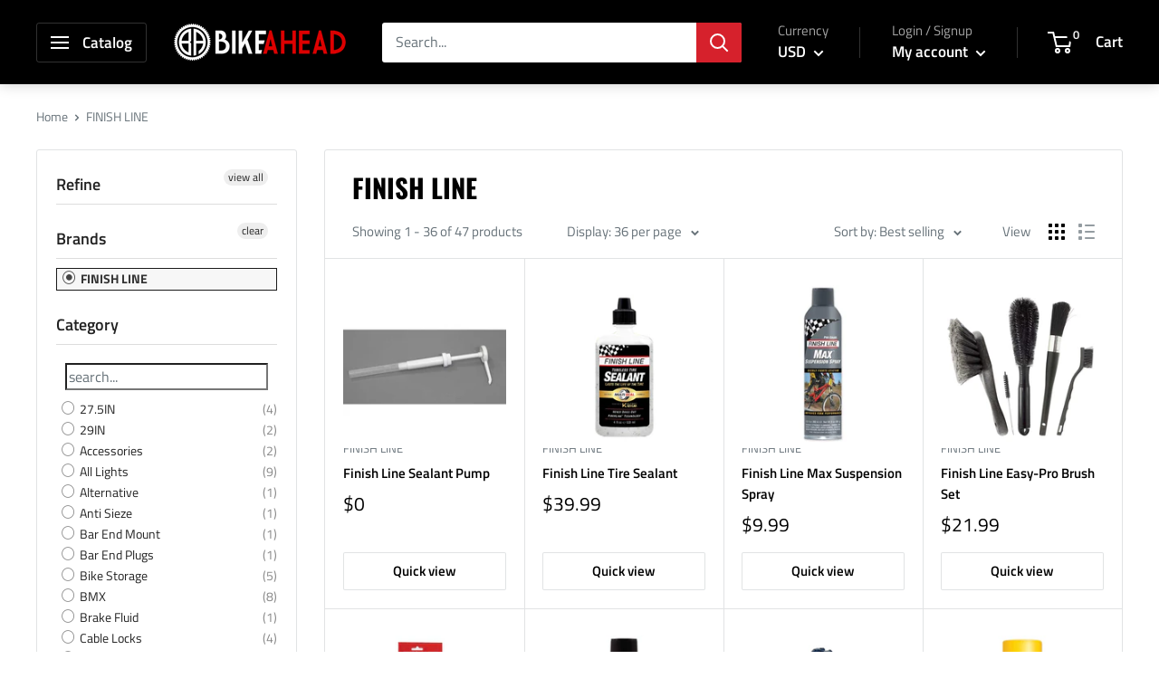

--- FILE ---
content_type: text/html; charset=utf-8
request_url: https://bikeahead.com/collections/finish-line
body_size: 47624
content:
<!doctype html>

<html class="no-js" lang="en">
  <head>
    <meta name="google-site-verification" content="dx9JQZ5sTlyp8Mbd402yHJdiajj4NBeZf6TK_6c4PnY" />
    <meta charset="utf-8"> 
    <meta http-equiv="X-UA-Compatible" content="IE=edge,chrome=1">
    <meta name="viewport" content="width=device-width, initial-scale=1.0, height=device-height, minimum-scale=1.0, maximum-scale=1.0">
    <meta name="theme-color" content="#000000"><title>FINISH LINE &ndash; Bike Ahead
</title><link rel="canonical" href="https://bikeahead.com/collections/finish-line"><link rel="shortcut icon" href="//bikeahead.com/cdn/shop/files/favicon_32x32.png?v=1613550524" type="image/png"><link rel="preload" as="style" href="//bikeahead.com/cdn/shop/t/3/assets/theme.scss.css?v=21458407140025618591759259313">

    <meta property="og:type" content="website">
  <meta property="og:title" content="FINISH LINE">
  <meta property="og:image" content="http://bikeahead.com/cdn/shop/products/030143-01_1_1024x.jpg?v=1751508838">
  <meta property="og:image:secure_url" content="https://bikeahead.com/cdn/shop/products/030143-01_1_1024x.jpg?v=1751508838"><meta property="og:url" content="https://bikeahead.com/collections/finish-line">
<meta property="og:site_name" content="Bike Ahead"><meta name="twitter:card" content="summary"><meta name="twitter:title" content="FINISH LINE">
  <meta name="twitter:description" content="">
  <meta name="twitter:image" content="https://bikeahead.com/cdn/shop/products/030143-01_1_600x600_crop_center.jpg?v=1751508838">
<link rel="preconnect" href="//fonts.shopifycdn.com">
    <link rel="dns-prefetch" href="//productreviews.shopifycdn.com">
    <link rel="dns-prefetch" href="//maps.googleapis.com">
    <link rel="dns-prefetch" href="//maps.gstatic.com">

    <script>window.performance && window.performance.mark && window.performance.mark('shopify.content_for_header.start');</script><meta name="google-site-verification" content="dx9JQZ5sTlyp8Mbd402yHJdiajj4NBeZf6TK_6c4PnY">
<meta id="shopify-digital-wallet" name="shopify-digital-wallet" content="/8580595802/digital_wallets/dialog">
<meta name="shopify-checkout-api-token" content="a9bf91dcf8a110115de90cb7bec627db">
<meta id="in-context-paypal-metadata" data-shop-id="8580595802" data-venmo-supported="false" data-environment="production" data-locale="en_US" data-paypal-v4="true" data-currency="USD">
<link rel="alternate" type="application/atom+xml" title="Feed" href="/collections/finish-line.atom" />
<link rel="next" href="/collections/finish-line?page=2">
<link rel="alternate" type="application/json+oembed" href="https://bikeahead.com/collections/finish-line.oembed">
<script async="async" src="/checkouts/internal/preloads.js?locale=en-US"></script>
<link rel="preconnect" href="https://shop.app" crossorigin="anonymous">
<script async="async" src="https://shop.app/checkouts/internal/preloads.js?locale=en-US&shop_id=8580595802" crossorigin="anonymous"></script>
<script id="apple-pay-shop-capabilities" type="application/json">{"shopId":8580595802,"countryCode":"US","currencyCode":"USD","merchantCapabilities":["supports3DS"],"merchantId":"gid:\/\/shopify\/Shop\/8580595802","merchantName":"Bike Ahead","requiredBillingContactFields":["postalAddress","email","phone"],"requiredShippingContactFields":["postalAddress","email","phone"],"shippingType":"shipping","supportedNetworks":["visa","masterCard","amex","discover","elo","jcb"],"total":{"type":"pending","label":"Bike Ahead","amount":"1.00"},"shopifyPaymentsEnabled":true,"supportsSubscriptions":true}</script>
<script id="shopify-features" type="application/json">{"accessToken":"a9bf91dcf8a110115de90cb7bec627db","betas":["rich-media-storefront-analytics"],"domain":"bikeahead.com","predictiveSearch":true,"shopId":8580595802,"locale":"en"}</script>
<script>var Shopify = Shopify || {};
Shopify.shop = "bike-ahead.myshopify.com";
Shopify.locale = "en";
Shopify.currency = {"active":"USD","rate":"1.0"};
Shopify.country = "US";
Shopify.theme = {"name":"Warehouse","id":77386809434,"schema_name":"Warehouse","schema_version":"1.4.7","theme_store_id":871,"role":"main"};
Shopify.theme.handle = "null";
Shopify.theme.style = {"id":null,"handle":null};
Shopify.cdnHost = "bikeahead.com/cdn";
Shopify.routes = Shopify.routes || {};
Shopify.routes.root = "/";</script>
<script type="module">!function(o){(o.Shopify=o.Shopify||{}).modules=!0}(window);</script>
<script>!function(o){function n(){var o=[];function n(){o.push(Array.prototype.slice.apply(arguments))}return n.q=o,n}var t=o.Shopify=o.Shopify||{};t.loadFeatures=n(),t.autoloadFeatures=n()}(window);</script>
<script>
  window.ShopifyPay = window.ShopifyPay || {};
  window.ShopifyPay.apiHost = "shop.app\/pay";
  window.ShopifyPay.redirectState = null;
</script>
<script id="shop-js-analytics" type="application/json">{"pageType":"collection"}</script>
<script defer="defer" async type="module" src="//bikeahead.com/cdn/shopifycloud/shop-js/modules/v2/client.init-shop-cart-sync_IZsNAliE.en.esm.js"></script>
<script defer="defer" async type="module" src="//bikeahead.com/cdn/shopifycloud/shop-js/modules/v2/chunk.common_0OUaOowp.esm.js"></script>
<script type="module">
  await import("//bikeahead.com/cdn/shopifycloud/shop-js/modules/v2/client.init-shop-cart-sync_IZsNAliE.en.esm.js");
await import("//bikeahead.com/cdn/shopifycloud/shop-js/modules/v2/chunk.common_0OUaOowp.esm.js");

  window.Shopify.SignInWithShop?.initShopCartSync?.({"fedCMEnabled":true,"windoidEnabled":true});

</script>
<script>
  window.Shopify = window.Shopify || {};
  if (!window.Shopify.featureAssets) window.Shopify.featureAssets = {};
  window.Shopify.featureAssets['shop-js'] = {"shop-cart-sync":["modules/v2/client.shop-cart-sync_DLOhI_0X.en.esm.js","modules/v2/chunk.common_0OUaOowp.esm.js"],"init-fed-cm":["modules/v2/client.init-fed-cm_C6YtU0w6.en.esm.js","modules/v2/chunk.common_0OUaOowp.esm.js"],"shop-button":["modules/v2/client.shop-button_BCMx7GTG.en.esm.js","modules/v2/chunk.common_0OUaOowp.esm.js"],"shop-cash-offers":["modules/v2/client.shop-cash-offers_BT26qb5j.en.esm.js","modules/v2/chunk.common_0OUaOowp.esm.js","modules/v2/chunk.modal_CGo_dVj3.esm.js"],"init-windoid":["modules/v2/client.init-windoid_B9PkRMql.en.esm.js","modules/v2/chunk.common_0OUaOowp.esm.js"],"init-shop-email-lookup-coordinator":["modules/v2/client.init-shop-email-lookup-coordinator_DZkqjsbU.en.esm.js","modules/v2/chunk.common_0OUaOowp.esm.js"],"shop-toast-manager":["modules/v2/client.shop-toast-manager_Di2EnuM7.en.esm.js","modules/v2/chunk.common_0OUaOowp.esm.js"],"shop-login-button":["modules/v2/client.shop-login-button_BtqW_SIO.en.esm.js","modules/v2/chunk.common_0OUaOowp.esm.js","modules/v2/chunk.modal_CGo_dVj3.esm.js"],"avatar":["modules/v2/client.avatar_BTnouDA3.en.esm.js"],"pay-button":["modules/v2/client.pay-button_CWa-C9R1.en.esm.js","modules/v2/chunk.common_0OUaOowp.esm.js"],"init-shop-cart-sync":["modules/v2/client.init-shop-cart-sync_IZsNAliE.en.esm.js","modules/v2/chunk.common_0OUaOowp.esm.js"],"init-customer-accounts":["modules/v2/client.init-customer-accounts_DenGwJTU.en.esm.js","modules/v2/client.shop-login-button_BtqW_SIO.en.esm.js","modules/v2/chunk.common_0OUaOowp.esm.js","modules/v2/chunk.modal_CGo_dVj3.esm.js"],"init-shop-for-new-customer-accounts":["modules/v2/client.init-shop-for-new-customer-accounts_JdHXxpS9.en.esm.js","modules/v2/client.shop-login-button_BtqW_SIO.en.esm.js","modules/v2/chunk.common_0OUaOowp.esm.js","modules/v2/chunk.modal_CGo_dVj3.esm.js"],"init-customer-accounts-sign-up":["modules/v2/client.init-customer-accounts-sign-up_D6__K_p8.en.esm.js","modules/v2/client.shop-login-button_BtqW_SIO.en.esm.js","modules/v2/chunk.common_0OUaOowp.esm.js","modules/v2/chunk.modal_CGo_dVj3.esm.js"],"checkout-modal":["modules/v2/client.checkout-modal_C_ZQDY6s.en.esm.js","modules/v2/chunk.common_0OUaOowp.esm.js","modules/v2/chunk.modal_CGo_dVj3.esm.js"],"shop-follow-button":["modules/v2/client.shop-follow-button_XetIsj8l.en.esm.js","modules/v2/chunk.common_0OUaOowp.esm.js","modules/v2/chunk.modal_CGo_dVj3.esm.js"],"lead-capture":["modules/v2/client.lead-capture_DvA72MRN.en.esm.js","modules/v2/chunk.common_0OUaOowp.esm.js","modules/v2/chunk.modal_CGo_dVj3.esm.js"],"shop-login":["modules/v2/client.shop-login_ClXNxyh6.en.esm.js","modules/v2/chunk.common_0OUaOowp.esm.js","modules/v2/chunk.modal_CGo_dVj3.esm.js"],"payment-terms":["modules/v2/client.payment-terms_CNlwjfZz.en.esm.js","modules/v2/chunk.common_0OUaOowp.esm.js","modules/v2/chunk.modal_CGo_dVj3.esm.js"]};
</script>
<script>(function() {
  var isLoaded = false;
  function asyncLoad() {
    if (isLoaded) return;
    isLoaded = true;
    var urls = ["https:\/\/cdn.thecreativer.com\/js\/storepickup.js?shop=bike-ahead.myshopify.com","https:\/\/d2oc6krkhhy4rs.cloudfront.net\/scripts\/script-bike-ahead-1747221887.js?shop=bike-ahead.myshopify.com"];
    for (var i = 0; i < urls.length; i++) {
      var s = document.createElement('script');
      s.type = 'text/javascript';
      s.async = true;
      s.src = urls[i];
      var x = document.getElementsByTagName('script')[0];
      x.parentNode.insertBefore(s, x);
    }
  };
  if(window.attachEvent) {
    window.attachEvent('onload', asyncLoad);
  } else {
    window.addEventListener('load', asyncLoad, false);
  }
})();</script>
<script id="__st">var __st={"a":8580595802,"offset":-18000,"reqid":"5ac675dd-5181-4004-9170-2b1d39fc5c7f-1768390785","pageurl":"bikeahead.com\/collections\/finish-line","u":"6c9a338bebc7","p":"collection","rtyp":"collection","rid":158908481626};</script>
<script>window.ShopifyPaypalV4VisibilityTracking = true;</script>
<script id="captcha-bootstrap">!function(){'use strict';const t='contact',e='account',n='new_comment',o=[[t,t],['blogs',n],['comments',n],[t,'customer']],c=[[e,'customer_login'],[e,'guest_login'],[e,'recover_customer_password'],[e,'create_customer']],r=t=>t.map((([t,e])=>`form[action*='/${t}']:not([data-nocaptcha='true']) input[name='form_type'][value='${e}']`)).join(','),a=t=>()=>t?[...document.querySelectorAll(t)].map((t=>t.form)):[];function s(){const t=[...o],e=r(t);return a(e)}const i='password',u='form_key',d=['recaptcha-v3-token','g-recaptcha-response','h-captcha-response',i],f=()=>{try{return window.sessionStorage}catch{return}},m='__shopify_v',_=t=>t.elements[u];function p(t,e,n=!1){try{const o=window.sessionStorage,c=JSON.parse(o.getItem(e)),{data:r}=function(t){const{data:e,action:n}=t;return t[m]||n?{data:e,action:n}:{data:t,action:n}}(c);for(const[e,n]of Object.entries(r))t.elements[e]&&(t.elements[e].value=n);n&&o.removeItem(e)}catch(o){console.error('form repopulation failed',{error:o})}}const l='form_type',E='cptcha';function T(t){t.dataset[E]=!0}const w=window,h=w.document,L='Shopify',v='ce_forms',y='captcha';let A=!1;((t,e)=>{const n=(g='f06e6c50-85a8-45c8-87d0-21a2b65856fe',I='https://cdn.shopify.com/shopifycloud/storefront-forms-hcaptcha/ce_storefront_forms_captcha_hcaptcha.v1.5.2.iife.js',D={infoText:'Protected by hCaptcha',privacyText:'Privacy',termsText:'Terms'},(t,e,n)=>{const o=w[L][v],c=o.bindForm;if(c)return c(t,g,e,D).then(n);var r;o.q.push([[t,g,e,D],n]),r=I,A||(h.body.append(Object.assign(h.createElement('script'),{id:'captcha-provider',async:!0,src:r})),A=!0)});var g,I,D;w[L]=w[L]||{},w[L][v]=w[L][v]||{},w[L][v].q=[],w[L][y]=w[L][y]||{},w[L][y].protect=function(t,e){n(t,void 0,e),T(t)},Object.freeze(w[L][y]),function(t,e,n,w,h,L){const[v,y,A,g]=function(t,e,n){const i=e?o:[],u=t?c:[],d=[...i,...u],f=r(d),m=r(i),_=r(d.filter((([t,e])=>n.includes(e))));return[a(f),a(m),a(_),s()]}(w,h,L),I=t=>{const e=t.target;return e instanceof HTMLFormElement?e:e&&e.form},D=t=>v().includes(t);t.addEventListener('submit',(t=>{const e=I(t);if(!e)return;const n=D(e)&&!e.dataset.hcaptchaBound&&!e.dataset.recaptchaBound,o=_(e),c=g().includes(e)&&(!o||!o.value);(n||c)&&t.preventDefault(),c&&!n&&(function(t){try{if(!f())return;!function(t){const e=f();if(!e)return;const n=_(t);if(!n)return;const o=n.value;o&&e.removeItem(o)}(t);const e=Array.from(Array(32),(()=>Math.random().toString(36)[2])).join('');!function(t,e){_(t)||t.append(Object.assign(document.createElement('input'),{type:'hidden',name:u})),t.elements[u].value=e}(t,e),function(t,e){const n=f();if(!n)return;const o=[...t.querySelectorAll(`input[type='${i}']`)].map((({name:t})=>t)),c=[...d,...o],r={};for(const[a,s]of new FormData(t).entries())c.includes(a)||(r[a]=s);n.setItem(e,JSON.stringify({[m]:1,action:t.action,data:r}))}(t,e)}catch(e){console.error('failed to persist form',e)}}(e),e.submit())}));const S=(t,e)=>{t&&!t.dataset[E]&&(n(t,e.some((e=>e===t))),T(t))};for(const o of['focusin','change'])t.addEventListener(o,(t=>{const e=I(t);D(e)&&S(e,y())}));const B=e.get('form_key'),M=e.get(l),P=B&&M;t.addEventListener('DOMContentLoaded',(()=>{const t=y();if(P)for(const e of t)e.elements[l].value===M&&p(e,B);[...new Set([...A(),...v().filter((t=>'true'===t.dataset.shopifyCaptcha))])].forEach((e=>S(e,t)))}))}(h,new URLSearchParams(w.location.search),n,t,e,['guest_login'])})(!0,!0)}();</script>
<script integrity="sha256-4kQ18oKyAcykRKYeNunJcIwy7WH5gtpwJnB7kiuLZ1E=" data-source-attribution="shopify.loadfeatures" defer="defer" src="//bikeahead.com/cdn/shopifycloud/storefront/assets/storefront/load_feature-a0a9edcb.js" crossorigin="anonymous"></script>
<script crossorigin="anonymous" defer="defer" src="//bikeahead.com/cdn/shopifycloud/storefront/assets/shopify_pay/storefront-65b4c6d7.js?v=20250812"></script>
<script data-source-attribution="shopify.dynamic_checkout.dynamic.init">var Shopify=Shopify||{};Shopify.PaymentButton=Shopify.PaymentButton||{isStorefrontPortableWallets:!0,init:function(){window.Shopify.PaymentButton.init=function(){};var t=document.createElement("script");t.src="https://bikeahead.com/cdn/shopifycloud/portable-wallets/latest/portable-wallets.en.js",t.type="module",document.head.appendChild(t)}};
</script>
<script data-source-attribution="shopify.dynamic_checkout.buyer_consent">
  function portableWalletsHideBuyerConsent(e){var t=document.getElementById("shopify-buyer-consent"),n=document.getElementById("shopify-subscription-policy-button");t&&n&&(t.classList.add("hidden"),t.setAttribute("aria-hidden","true"),n.removeEventListener("click",e))}function portableWalletsShowBuyerConsent(e){var t=document.getElementById("shopify-buyer-consent"),n=document.getElementById("shopify-subscription-policy-button");t&&n&&(t.classList.remove("hidden"),t.removeAttribute("aria-hidden"),n.addEventListener("click",e))}window.Shopify?.PaymentButton&&(window.Shopify.PaymentButton.hideBuyerConsent=portableWalletsHideBuyerConsent,window.Shopify.PaymentButton.showBuyerConsent=portableWalletsShowBuyerConsent);
</script>
<script data-source-attribution="shopify.dynamic_checkout.cart.bootstrap">document.addEventListener("DOMContentLoaded",(function(){function t(){return document.querySelector("shopify-accelerated-checkout-cart, shopify-accelerated-checkout")}if(t())Shopify.PaymentButton.init();else{new MutationObserver((function(e,n){t()&&(Shopify.PaymentButton.init(),n.disconnect())})).observe(document.body,{childList:!0,subtree:!0})}}));
</script>
<link id="shopify-accelerated-checkout-styles" rel="stylesheet" media="screen" href="https://bikeahead.com/cdn/shopifycloud/portable-wallets/latest/accelerated-checkout-backwards-compat.css" crossorigin="anonymous">
<style id="shopify-accelerated-checkout-cart">
        #shopify-buyer-consent {
  margin-top: 1em;
  display: inline-block;
  width: 100%;
}

#shopify-buyer-consent.hidden {
  display: none;
}

#shopify-subscription-policy-button {
  background: none;
  border: none;
  padding: 0;
  text-decoration: underline;
  font-size: inherit;
  cursor: pointer;
}

#shopify-subscription-policy-button::before {
  box-shadow: none;
}

      </style>

<script>window.performance && window.performance.mark && window.performance.mark('shopify.content_for_header.end');</script>

    

    <script>
      // This allows to expose several variables to the global scope, to be used in scripts
      window.theme = {
        template: "collection",
        localeRootUrl: '',
        shopCurrency: "USD",
        cartCount: 0,
        customerId: null,
        moneyFormat: "${{amount}}",
        moneyWithCurrencyFormat: "${{amount}} USD",
        useNativeMultiCurrency: true,
        currencyConversionEnabled: false,
        currencyConversionMoneyFormat: "money_format",
        currencyConversionRoundAmounts: false,
        showDiscount: true,
        discountMode: "saving",
        searchMode: "product,article",
        cartType: "page"
      };

      window.languages = {
        collectionOnSaleLabel: "Save {{savings}}",
        productFormUnavailable: "Unavailable",
        productFormAddToCart: "Add to cart",
        productFormSoldOut: "Sold out",
        shippingEstimatorNoResults: "No shipping could be found for your address.",
        shippingEstimatorOneResult: "There is one shipping rate for your address:",
        shippingEstimatorMultipleResults: "There are {{count}} shipping rates for your address:",
        shippingEstimatorErrors: "There are some errors:"
      };

      window.lazySizesConfig = {
        loadHidden: false,
        hFac: 0.8,
        expFactor: 3,
        customMedia: {
          '--phone': '(max-width: 640px)',
          '--tablet': '(min-width: 641px) and (max-width: 1023px)',
          '--lap': '(min-width: 1024px)'
        }
      };

      document.documentElement.className = document.documentElement.className.replace('no-js', 'js');

      // This code is done to force reload the page when the back button is hit (which allows to fix stale data on cart, for instance)
      if (performance.navigation.type === 2) {
        location.reload(true);
      }
    </script>

    <script src="//bikeahead.com/cdn/shop/t/3/assets/lazysizes.min.js?v=38423348123636194381568836271" async></script>

    
<script src="//polyfill-fastly.net/v3/polyfill.min.js?unknown=polyfill&features=fetch,Element.prototype.closest,Element.prototype.matches,Element.prototype.remove,Element.prototype.classList,Array.prototype.includes,Array.prototype.fill,String.prototype.includes,String.prototype.padStart,Object.assign,CustomEvent,Intl,URL,DOMTokenList,IntersectionObserver,IntersectionObserverEntry" defer></script>
    <script src="//bikeahead.com/cdn/shop/t/3/assets/libs.min.js?v=36629197183099365621568836272" defer></script>
    <script src="//bikeahead.com/cdn/shop/t/3/assets/theme.js?v=39487543142973560711605613654" defer></script>
    <script src="//bikeahead.com/cdn/shop/t/3/assets/custom.js?v=90373254691674712701568836271" defer></script>
    <script src="https://ajax.googleapis.com/ajax/libs/jquery/3.2.1/jquery.min.js"></script>


    <link rel="stylesheet" href="//bikeahead.com/cdn/shop/t/3/assets/theme.scss.css?v=21458407140025618591759259313">
  <div id="shopify-section-filter-menu-settings" class="shopify-section"><style type="text/css">
/*  Filter Menu Color and Image Section CSS */</style>
<link href="//bikeahead.com/cdn/shop/t/3/assets/filter-menu.scss.css?v=18915058365449533331707430988" rel="stylesheet" type="text/css" media="all" />
<script src="//bikeahead.com/cdn/shop/t/3/assets/filter-menu.js?v=153593843400897134901576779645" type="text/javascript"></script>





</div>
<!-- CreativeR Store Pickup -->
<!-- v1.4.0 -->
<!-- DO NOT EDIT THIS FILE. ANY CHANGES WILL BE OVERWRITTEN -->
<script type="text/javascript">
    let storePickupButtonText = 'Pick Up In Store';
    var storePickupSettings = {"max_days":"0","min_days":"6","name":true,"phone":true,"email":true,"date_enabled":true,"mandatory_collections":[{"id":164132487258,"handle":"pick-up","title":"Pick-up"},{"id":197723914404,"handle":"pick-up-manual","title":"Pick -up Manual"}],"exclude_collections":[],"blackoutDates":"","enableBlackoutDates":false,"cart_version":"v1_3","disabled":false,"message":"","button_text":"Pickup In Store","discount":"","styling":"style1","extra_input_1":"","extra_input_2":"","extra_input_3":"","tagWithPickupDate":null,"tagWithPickupTime":null,"tagWithPickupLocation":null,"same_day_pickup":false,"stores_on_top":true,"above_weight":null,"checkoutStoreName":null,"replaceCustomerName":null,"overwriteLocale":null,"locationsInASelect":null,"saveOnChange":null};

    var stores =  '' 
    var pickupTranslations =  JSON.parse('{\"en\":{\"textButton\":\"Pickup In Store\",\"pickupDate\":\"Pickup Date\",\"chooseADateTime\":\"Choose a date/time\",\"pickupDateError\":\"Please enter a pickup date.\",\"nameOfPersonCollecting\":\"Name of Person Collecting\",\"shippingMethod\":\"Shipping\",\"pleaseClickCheckout\":\"Please click the checkout button to continue.\",\"mandatoryForPickupText\":\"An item in your cart must be collected\",\"yourName\":\"Your Name\",\"pickupFirstName\":\"First name\",\"pickupLastName\":\"Last name\",\"contactNumber\":\"Contact Number\",\"pickupEmail\":\"Email address\",\"pickupEmailPlaceholder\":\"your email address\",\"pickupStore\":\"Pickup Store\",\"chooseLocation\":\"Choose a location below for pickup\",\"chooseLocationOption\":\"Please choose a location\",\"nameOfPersonCollectingError\":\"Please enter who will be picking up your order.\",\"pickupFirstNameError\":\"Enter a first name\",\"pickupLastNameError\":\"Enter a last name\",\"storeSelectError\":\"Please select which store you will pick up from\",\"contactNumberError\":\"Please enter a phone number.\",\"emailError\":\"Please enter your email address\",\"extra1Placeholder\":\"\",\"extra2Placeholder\":\"\",\"extra3Placeholder\":\"\",\"extraField1Error\":\"You must complete this field\",\"extraField2Error\":\"You must complete this field\",\"extraField3Error\":\"You must complete this field\",\"shippingTitle1\":\"Store Pickup\",\"noRatesForCart\":\"Pickup is not available for your cart or destination.\",\"noRatesForCountryNotice\":\"We do not offer pickups in this country.\",\"contactAddressTitle\":\"Pickup address\",\"orderSummary\":\"Free Pickup\",\"shippingLabel\":\"Store Pickup\",\"taxesLabel\":\"Taxes\",\"shippingDefaultValue\":\"Calculated at next step\",\"shippingTitle2\":\"Store Pickup\",\"billing_address_title\":\"Billing address\",\"billing_address_description\":\"Please enter your Billing Address:\",\"billing_address_description_no_shipping_address\":\"Please enter your Billing Address:\",\"sameBillingAddressLabel\":\"Please use the option below ⬇\",\"differentBillingAddressLabel\":\"Use a different billing address\",\"thankYouMarkerShipping\":\"Pickup address\",\"thankYouMarkerCurrent\":\"Pickup address\",\"shippingAddressTitle\":\"Pickup address\",\"orderUpdatesSubscribeToEmailNotifications\":\"Get pickup updates by email\",\"orderUpdatesSubscribeToPhoneNotifications\":\"Get pickup updates by email or SMS\",\"orderUpdatesSubscribeToEmailOrPhoneNotifications\":\"Get pickup updates by SMS\",\"reviewBlockShippingAddressTitle\":\"Store Pickup\",\"first_name_label\":\"First name:\",\"first_name_placeholder\":\"First name\",\"optional_first_name_label\":\"Fist name:\",\"optional_first_name_placeholder\":\"First name\",\"last_name_label\":\"Last name:\",\"last_name_placeholder\":\"Last name\",\"Company\":\"Company\",\"continue_to_shipping_method\":\"Continue to shipping method\",\"zip_code_label\":\"ZIP code\",\"postal_code_label\":\"Postal code\",\"postcode_label\":\"Postal code\",\"zip_code_placeholder\":\"ZIP code\",\"postal_code_placeholder\":\"Postal code\",\"postcode_placeholder\":\"Postcode\",\"city_label\":\"City\",\"country_label\":\"Country/Region\",\"address_title\":\"Address\",\"address1_label\":\"Address\"}}') 

    var pickupCompany = "Bike Ahead";
    var pickupAddress = "40 Gordon DR";
    var pickupCity = "Totowa";
    var pickupCountry = "United States";
    var pickupZip = "07512";
    var pickupProvince = "New Jersey";
    var pickupLocale = "en";
    var shopPhone = "7183871030";
    var pickupProduct = '32284561047642';
    var appUrl = 'https://shopify-pickup-app.herokuapp.com/';
    var storePickupLoaded = false;
    var pickupProductInCart = false;
    var CRpermanentDomain = 'bike-ahead.myshopify.com';
    
    
</script>
<div style="display:none;">
    
</div>

<!-- CreativeR Store Pickup-->
    
<!-- "snippets/booster-common.liquid" was not rendered, the associated app was uninstalled -->
<script type="text/javascript">
  //BOOSTER APPS COMMON JS CODE
  window.BoosterApps = window.BoosterApps || {};
  window.BoosterApps.common = window.BoosterApps.common || {};
  window.BoosterApps.common.shop = {
    permanent_domain: 'bike-ahead.myshopify.com',
    currency: "USD",
    money_format: "${{amount}}",
    id: 8580595802
  };
  

  window.BoosterApps.common.template = 'collection';
  window.BoosterApps.common.cart = {};
  window.BoosterApps.common.vapid_public_key = "BO5RJ2FA8w6MW2Qt1_MKSFtoVpVjUMLYkHb2arb7zZxEaYGTMuLvmZGabSHj8q0EwlzLWBAcAU_0z-z9Xps8kF8=";

  window.BoosterApps.cs_app_url = "/apps/ba_fb_app";

  window.BoosterApps.global_config = {"asset_urls":{"loy":{"init_js":"https:\/\/cdn.shopify.com\/s\/files\/1\/0194\/1736\/6592\/t\/1\/assets\/ba_loy_init.js?v=1643899006","widget_js":"https:\/\/cdn.shopify.com\/s\/files\/1\/0194\/1736\/6592\/t\/1\/assets\/ba_loy_widget.js?v=1643899010","widget_css":"https:\/\/cdn.shopify.com\/s\/files\/1\/0194\/1736\/6592\/t\/1\/assets\/ba_loy_widget.css?v=1630424861"},"rev":{"init_js":null,"widget_js":null,"modal_js":null,"widget_css":null,"modal_css":null},"pu":{"init_js":"https:\/\/cdn.shopify.com\/s\/files\/1\/0194\/1736\/6592\/t\/1\/assets\/ba_pu_init.js?v=1635877170"},"bis":{"init_js":"https:\/\/cdn.shopify.com\/s\/files\/1\/0194\/1736\/6592\/t\/1\/assets\/ba_bis_init.js?v=1633795418","modal_js":"https:\/\/cdn.shopify.com\/s\/files\/1\/0194\/1736\/6592\/t\/1\/assets\/ba_bis_modal.js?v=1633795421","modal_css":"https:\/\/cdn.shopify.com\/s\/files\/1\/0194\/1736\/6592\/t\/1\/assets\/ba_bis_modal.css?v=1620346071"},"widgets":{"init_js":"https:\/\/cdn.shopify.com\/s\/files\/1\/0194\/1736\/6592\/t\/1\/assets\/ba_widget_init.js?v=1643989783","modal_js":"https:\/\/cdn.shopify.com\/s\/files\/1\/0194\/1736\/6592\/t\/1\/assets\/ba_widget_modal.js?v=1643989786","modal_css":"https:\/\/cdn.shopify.com\/s\/files\/1\/0194\/1736\/6592\/t\/1\/assets\/ba_widget_modal.css?v=1643989789"},"global":{"helper_js":"https:\/\/cdn.shopify.com\/s\/files\/1\/0194\/1736\/6592\/t\/1\/assets\/ba_tracking.js?v=1637601969"}},"proxy_paths":{"pu":"\/apps\/ba_fb_app","app_metrics":"\/apps\/ba_fb_app\/app_metrics","push_subscription":"\/apps\/ba_fb_app\/push"},"aat":["pu"],"pv":false,"sts":false,"bam":false,"base_money_format":"${{amount}}"};



    window.BoosterApps.pu_config = {"push_prompt_cover_enabled":false,"push_prompt_cover_title":"One small step","push_prompt_cover_message":"Allow your browser to receive notifications"};


  for (i = 0; i < window.localStorage.length; i++) {
    var key = window.localStorage.key(i);
    if (key.slice(0,10) === "ba_msg_sub") {
      window.BoosterApps.can_update_cart = true;
    }
  }

  

</script>


<script type="text/javascript">
  !function(e){var t={};function r(n){if(t[n])return t[n].exports;var o=t[n]={i:n,l:!1,exports:{}};return e[n].call(o.exports,o,o.exports,r),o.l=!0,o.exports}r.m=e,r.c=t,r.d=function(e,t,n){r.o(e,t)||Object.defineProperty(e,t,{enumerable:!0,get:n})},r.r=function(e){"undefined"!==typeof Symbol&&Symbol.toStringTag&&Object.defineProperty(e,Symbol.toStringTag,{value:"Module"}),Object.defineProperty(e,"__esModule",{value:!0})},r.t=function(e,t){if(1&t&&(e=r(e)),8&t)return e;if(4&t&&"object"===typeof e&&e&&e.__esModule)return e;var n=Object.create(null);if(r.r(n),Object.defineProperty(n,"default",{enumerable:!0,value:e}),2&t&&"string"!=typeof e)for(var o in e)r.d(n,o,function(t){return e[t]}.bind(null,o));return n},r.n=function(e){var t=e&&e.__esModule?function(){return e.default}:function(){return e};return r.d(t,"a",t),t},r.o=function(e,t){return Object.prototype.hasOwnProperty.call(e,t)},r.p="https://boosterapps.com/apps/push-marketing/packs/",r(r.s=21)}({21:function(e,t){}});
//# sourceMappingURL=application-3d64c6bcfede9eadaa72.js.map

  //Global snippet for Booster Apps
  //this is updated automatically - do not edit manually.

  function loadScript(src, defer, done) {
    var js = document.createElement('script');
    js.src = src;
    js.defer = defer;
    js.onload = function(){done();};
    js.onerror = function(){
      done(new Error('Failed to load script ' + src));
    };
    document.head.appendChild(js);
  }

  function browserSupportsAllFeatures() {
    return window.Promise && window.fetch && window.Symbol;
  }

  if (browserSupportsAllFeatures()) {
    main();
  } else {
    loadScript('https://polyfill-fastly.net/v3/polyfill.min.js?features=Promise,fetch', true, main);
  }

  function loadAppScripts(){



      loadScript(window.BoosterApps.global_config.asset_urls.pu.init_js, true, function(){});
  }

  function main(err) {
    //isolate the scope
    loadScript(window.BoosterApps.global_config.asset_urls.global.helper_js, false, loadAppScripts);
  }
</script>

<link href="https://monorail-edge.shopifysvc.com" rel="dns-prefetch">
<script>(function(){if ("sendBeacon" in navigator && "performance" in window) {try {var session_token_from_headers = performance.getEntriesByType('navigation')[0].serverTiming.find(x => x.name == '_s').description;} catch {var session_token_from_headers = undefined;}var session_cookie_matches = document.cookie.match(/_shopify_s=([^;]*)/);var session_token_from_cookie = session_cookie_matches && session_cookie_matches.length === 2 ? session_cookie_matches[1] : "";var session_token = session_token_from_headers || session_token_from_cookie || "";function handle_abandonment_event(e) {var entries = performance.getEntries().filter(function(entry) {return /monorail-edge.shopifysvc.com/.test(entry.name);});if (!window.abandonment_tracked && entries.length === 0) {window.abandonment_tracked = true;var currentMs = Date.now();var navigation_start = performance.timing.navigationStart;var payload = {shop_id: 8580595802,url: window.location.href,navigation_start,duration: currentMs - navigation_start,session_token,page_type: "collection"};window.navigator.sendBeacon("https://monorail-edge.shopifysvc.com/v1/produce", JSON.stringify({schema_id: "online_store_buyer_site_abandonment/1.1",payload: payload,metadata: {event_created_at_ms: currentMs,event_sent_at_ms: currentMs}}));}}window.addEventListener('pagehide', handle_abandonment_event);}}());</script>
<script id="web-pixels-manager-setup">(function e(e,d,r,n,o){if(void 0===o&&(o={}),!Boolean(null===(a=null===(i=window.Shopify)||void 0===i?void 0:i.analytics)||void 0===a?void 0:a.replayQueue)){var i,a;window.Shopify=window.Shopify||{};var t=window.Shopify;t.analytics=t.analytics||{};var s=t.analytics;s.replayQueue=[],s.publish=function(e,d,r){return s.replayQueue.push([e,d,r]),!0};try{self.performance.mark("wpm:start")}catch(e){}var l=function(){var e={modern:/Edge?\/(1{2}[4-9]|1[2-9]\d|[2-9]\d{2}|\d{4,})\.\d+(\.\d+|)|Firefox\/(1{2}[4-9]|1[2-9]\d|[2-9]\d{2}|\d{4,})\.\d+(\.\d+|)|Chrom(ium|e)\/(9{2}|\d{3,})\.\d+(\.\d+|)|(Maci|X1{2}).+ Version\/(15\.\d+|(1[6-9]|[2-9]\d|\d{3,})\.\d+)([,.]\d+|)( \(\w+\)|)( Mobile\/\w+|) Safari\/|Chrome.+OPR\/(9{2}|\d{3,})\.\d+\.\d+|(CPU[ +]OS|iPhone[ +]OS|CPU[ +]iPhone|CPU IPhone OS|CPU iPad OS)[ +]+(15[._]\d+|(1[6-9]|[2-9]\d|\d{3,})[._]\d+)([._]\d+|)|Android:?[ /-](13[3-9]|1[4-9]\d|[2-9]\d{2}|\d{4,})(\.\d+|)(\.\d+|)|Android.+Firefox\/(13[5-9]|1[4-9]\d|[2-9]\d{2}|\d{4,})\.\d+(\.\d+|)|Android.+Chrom(ium|e)\/(13[3-9]|1[4-9]\d|[2-9]\d{2}|\d{4,})\.\d+(\.\d+|)|SamsungBrowser\/([2-9]\d|\d{3,})\.\d+/,legacy:/Edge?\/(1[6-9]|[2-9]\d|\d{3,})\.\d+(\.\d+|)|Firefox\/(5[4-9]|[6-9]\d|\d{3,})\.\d+(\.\d+|)|Chrom(ium|e)\/(5[1-9]|[6-9]\d|\d{3,})\.\d+(\.\d+|)([\d.]+$|.*Safari\/(?![\d.]+ Edge\/[\d.]+$))|(Maci|X1{2}).+ Version\/(10\.\d+|(1[1-9]|[2-9]\d|\d{3,})\.\d+)([,.]\d+|)( \(\w+\)|)( Mobile\/\w+|) Safari\/|Chrome.+OPR\/(3[89]|[4-9]\d|\d{3,})\.\d+\.\d+|(CPU[ +]OS|iPhone[ +]OS|CPU[ +]iPhone|CPU IPhone OS|CPU iPad OS)[ +]+(10[._]\d+|(1[1-9]|[2-9]\d|\d{3,})[._]\d+)([._]\d+|)|Android:?[ /-](13[3-9]|1[4-9]\d|[2-9]\d{2}|\d{4,})(\.\d+|)(\.\d+|)|Mobile Safari.+OPR\/([89]\d|\d{3,})\.\d+\.\d+|Android.+Firefox\/(13[5-9]|1[4-9]\d|[2-9]\d{2}|\d{4,})\.\d+(\.\d+|)|Android.+Chrom(ium|e)\/(13[3-9]|1[4-9]\d|[2-9]\d{2}|\d{4,})\.\d+(\.\d+|)|Android.+(UC? ?Browser|UCWEB|U3)[ /]?(15\.([5-9]|\d{2,})|(1[6-9]|[2-9]\d|\d{3,})\.\d+)\.\d+|SamsungBrowser\/(5\.\d+|([6-9]|\d{2,})\.\d+)|Android.+MQ{2}Browser\/(14(\.(9|\d{2,})|)|(1[5-9]|[2-9]\d|\d{3,})(\.\d+|))(\.\d+|)|K[Aa][Ii]OS\/(3\.\d+|([4-9]|\d{2,})\.\d+)(\.\d+|)/},d=e.modern,r=e.legacy,n=navigator.userAgent;return n.match(d)?"modern":n.match(r)?"legacy":"unknown"}(),u="modern"===l?"modern":"legacy",c=(null!=n?n:{modern:"",legacy:""})[u],f=function(e){return[e.baseUrl,"/wpm","/b",e.hashVersion,"modern"===e.buildTarget?"m":"l",".js"].join("")}({baseUrl:d,hashVersion:r,buildTarget:u}),m=function(e){var d=e.version,r=e.bundleTarget,n=e.surface,o=e.pageUrl,i=e.monorailEndpoint;return{emit:function(e){var a=e.status,t=e.errorMsg,s=(new Date).getTime(),l=JSON.stringify({metadata:{event_sent_at_ms:s},events:[{schema_id:"web_pixels_manager_load/3.1",payload:{version:d,bundle_target:r,page_url:o,status:a,surface:n,error_msg:t},metadata:{event_created_at_ms:s}}]});if(!i)return console&&console.warn&&console.warn("[Web Pixels Manager] No Monorail endpoint provided, skipping logging."),!1;try{return self.navigator.sendBeacon.bind(self.navigator)(i,l)}catch(e){}var u=new XMLHttpRequest;try{return u.open("POST",i,!0),u.setRequestHeader("Content-Type","text/plain"),u.send(l),!0}catch(e){return console&&console.warn&&console.warn("[Web Pixels Manager] Got an unhandled error while logging to Monorail."),!1}}}}({version:r,bundleTarget:l,surface:e.surface,pageUrl:self.location.href,monorailEndpoint:e.monorailEndpoint});try{o.browserTarget=l,function(e){var d=e.src,r=e.async,n=void 0===r||r,o=e.onload,i=e.onerror,a=e.sri,t=e.scriptDataAttributes,s=void 0===t?{}:t,l=document.createElement("script"),u=document.querySelector("head"),c=document.querySelector("body");if(l.async=n,l.src=d,a&&(l.integrity=a,l.crossOrigin="anonymous"),s)for(var f in s)if(Object.prototype.hasOwnProperty.call(s,f))try{l.dataset[f]=s[f]}catch(e){}if(o&&l.addEventListener("load",o),i&&l.addEventListener("error",i),u)u.appendChild(l);else{if(!c)throw new Error("Did not find a head or body element to append the script");c.appendChild(l)}}({src:f,async:!0,onload:function(){if(!function(){var e,d;return Boolean(null===(d=null===(e=window.Shopify)||void 0===e?void 0:e.analytics)||void 0===d?void 0:d.initialized)}()){var d=window.webPixelsManager.init(e)||void 0;if(d){var r=window.Shopify.analytics;r.replayQueue.forEach((function(e){var r=e[0],n=e[1],o=e[2];d.publishCustomEvent(r,n,o)})),r.replayQueue=[],r.publish=d.publishCustomEvent,r.visitor=d.visitor,r.initialized=!0}}},onerror:function(){return m.emit({status:"failed",errorMsg:"".concat(f," has failed to load")})},sri:function(e){var d=/^sha384-[A-Za-z0-9+/=]+$/;return"string"==typeof e&&d.test(e)}(c)?c:"",scriptDataAttributes:o}),m.emit({status:"loading"})}catch(e){m.emit({status:"failed",errorMsg:(null==e?void 0:e.message)||"Unknown error"})}}})({shopId: 8580595802,storefrontBaseUrl: "https://bikeahead.com",extensionsBaseUrl: "https://extensions.shopifycdn.com/cdn/shopifycloud/web-pixels-manager",monorailEndpoint: "https://monorail-edge.shopifysvc.com/unstable/produce_batch",surface: "storefront-renderer",enabledBetaFlags: ["2dca8a86","a0d5f9d2"],webPixelsConfigList: [{"id":"582353151","configuration":"{\"config\":\"{\\\"pixel_id\\\":\\\"AW-1017998234\\\",\\\"target_country\\\":\\\"US\\\",\\\"gtag_events\\\":[{\\\"type\\\":\\\"page_view\\\",\\\"action_label\\\":\\\"AW-1017998234\\\/3sZlCNy89sEBEJrXteUD\\\"},{\\\"type\\\":\\\"purchase\\\",\\\"action_label\\\":\\\"AW-1017998234\\\/xUr4CN-89sEBEJrXteUD\\\"},{\\\"type\\\":\\\"view_item\\\",\\\"action_label\\\":\\\"AW-1017998234\\\/uVDICOK89sEBEJrXteUD\\\"},{\\\"type\\\":\\\"add_to_cart\\\",\\\"action_label\\\":\\\"AW-1017998234\\\/4tyeCOW89sEBEJrXteUD\\\"},{\\\"type\\\":\\\"begin_checkout\\\",\\\"action_label\\\":\\\"AW-1017998234\\\/oLO3COi89sEBEJrXteUD\\\"},{\\\"type\\\":\\\"search\\\",\\\"action_label\\\":\\\"AW-1017998234\\\/RQicCMrC9sEBEJrXteUD\\\"},{\\\"type\\\":\\\"add_payment_info\\\",\\\"action_label\\\":\\\"AW-1017998234\\\/ERPuCM3C9sEBEJrXteUD\\\"}],\\\"enable_monitoring_mode\\\":false}\"}","eventPayloadVersion":"v1","runtimeContext":"OPEN","scriptVersion":"b2a88bafab3e21179ed38636efcd8a93","type":"APP","apiClientId":1780363,"privacyPurposes":[],"dataSharingAdjustments":{"protectedCustomerApprovalScopes":["read_customer_address","read_customer_email","read_customer_name","read_customer_personal_data","read_customer_phone"]}},{"id":"shopify-app-pixel","configuration":"{}","eventPayloadVersion":"v1","runtimeContext":"STRICT","scriptVersion":"0450","apiClientId":"shopify-pixel","type":"APP","privacyPurposes":["ANALYTICS","MARKETING"]},{"id":"shopify-custom-pixel","eventPayloadVersion":"v1","runtimeContext":"LAX","scriptVersion":"0450","apiClientId":"shopify-pixel","type":"CUSTOM","privacyPurposes":["ANALYTICS","MARKETING"]}],isMerchantRequest: false,initData: {"shop":{"name":"Bike Ahead","paymentSettings":{"currencyCode":"USD"},"myshopifyDomain":"bike-ahead.myshopify.com","countryCode":"US","storefrontUrl":"https:\/\/bikeahead.com"},"customer":null,"cart":null,"checkout":null,"productVariants":[],"purchasingCompany":null},},"https://bikeahead.com/cdn","7cecd0b6w90c54c6cpe92089d5m57a67346",{"modern":"","legacy":""},{"shopId":"8580595802","storefrontBaseUrl":"https:\/\/bikeahead.com","extensionBaseUrl":"https:\/\/extensions.shopifycdn.com\/cdn\/shopifycloud\/web-pixels-manager","surface":"storefront-renderer","enabledBetaFlags":"[\"2dca8a86\", \"a0d5f9d2\"]","isMerchantRequest":"false","hashVersion":"7cecd0b6w90c54c6cpe92089d5m57a67346","publish":"custom","events":"[[\"page_viewed\",{}],[\"collection_viewed\",{\"collection\":{\"id\":\"158908481626\",\"title\":\"FINISH LINE\",\"productVariants\":[{\"price\":{\"amount\":0.0,\"currencyCode\":\"USD\"},\"product\":{\"title\":\"Finish Line Sealant Pump\",\"vendor\":\"Finish Line\",\"id\":\"7897758171391\",\"untranslatedTitle\":\"Finish Line Sealant Pump\",\"url\":\"\/products\/finish-line-sealant-pump-1\",\"type\":\"Tubeless Accessories\"},\"id\":\"43624135164159\",\"image\":{\"src\":\"\/\/bikeahead.com\/cdn\/shop\/products\/030143-01_1.jpg?v=1751508838\"},\"sku\":\"HLC-030143-01\",\"title\":\"Default Title\",\"untranslatedTitle\":\"Default Title\"},{\"price\":{\"amount\":39.99,\"currencyCode\":\"USD\"},\"product\":{\"title\":\"Finish Line Tire Sealant\",\"vendor\":\"Finish Line\",\"id\":\"7897758105855\",\"untranslatedTitle\":\"Finish Line Tire Sealant\",\"url\":\"\/products\/finish-line-tire-sealant-1\",\"type\":\"Tubeless Sealants\"},\"id\":\"43624135131391\",\"image\":{\"src\":\"\/\/bikeahead.com\/cdn\/shop\/products\/030142-01_1_83815873-10bd-4e95-be8f-2b91e4c042f1.jpg?v=1751526694\"},\"sku\":\"HLC-030142-03\",\"title\":\"Default Title\",\"untranslatedTitle\":\"Default Title\"},{\"price\":{\"amount\":9.99,\"currencyCode\":\"USD\"},\"product\":{\"title\":\"Finish Line Max Suspension Spray\",\"vendor\":\"Finish Line\",\"id\":\"7897747128575\",\"untranslatedTitle\":\"Finish Line Max Suspension Spray\",\"url\":\"\/products\/finish-line-max-suspension-spray-1\",\"type\":\"Fork Suspension Oil\"},\"id\":\"43624106328319\",\"image\":{\"src\":\"\/\/bikeahead.com\/cdn\/shop\/products\/901301-01_1.jpg?v=1751545526\"},\"sku\":\"HLC-901301-02\",\"title\":\"Default Title\",\"untranslatedTitle\":\"Default Title\"},{\"price\":{\"amount\":21.99,\"currencyCode\":\"USD\"},\"product\":{\"title\":\"Finish Line Easy-Pro Brush Set\",\"vendor\":\"Finish Line\",\"id\":\"7897727140095\",\"untranslatedTitle\":\"Finish Line Easy-Pro Brush Set\",\"url\":\"\/products\/finish-line-easy-pro-brush-set-1\",\"type\":\"Brushes\"},\"id\":\"43624062419199\",\"image\":{\"src\":\"\/\/bikeahead.com\/cdn\/shop\/products\/901412-01_1_c7c14298-bf69-43d3-93d3-522faf67d1f5.jpg?v=1751534838\"},\"sku\":\"HLC-901412-01\",\"title\":\"Default Title\",\"untranslatedTitle\":\"Default Title\"},{\"price\":{\"amount\":19.99,\"currencyCode\":\"USD\"},\"product\":{\"title\":\"Finish Line Drivetrain Kit\",\"vendor\":\"Finish Line\",\"id\":\"7897727107327\",\"untranslatedTitle\":\"Finish Line Drivetrain Kit\",\"url\":\"\/products\/finish-line-drivetrain-kit-1\",\"type\":\"Brushes\"},\"id\":\"43624062386431\",\"image\":{\"src\":\"\/\/bikeahead.com\/cdn\/shop\/products\/901411-01_1.jpg?v=1751519965\"},\"sku\":\"HLC-901411-01\",\"title\":\"Default Title\",\"untranslatedTitle\":\"Default Title\"},{\"price\":{\"amount\":14.99,\"currencyCode\":\"USD\"},\"product\":{\"title\":\"Finish Line E-Shift Groupset Cleaner\",\"vendor\":\"Finish Line\",\"id\":\"7897726451967\",\"untranslatedTitle\":\"Finish Line E-Shift Groupset Cleaner\",\"url\":\"\/products\/finish-line-e-shift-groupset-cleaner-1\",\"type\":\"Degreasers\"},\"id\":\"43624061731071\",\"image\":{\"src\":\"\/\/bikeahead.com\/cdn\/shop\/products\/901271-01_1.jpg?v=1751553989\"},\"sku\":\"HLC-901271-02\",\"title\":\"Default Title\",\"untranslatedTitle\":\"Default Title\"},{\"price\":{\"amount\":11.99,\"currencyCode\":\"USD\"},\"product\":{\"title\":\"Finish Line Eco-Tech\",\"vendor\":\"Finish Line\",\"id\":\"7897726419199\",\"untranslatedTitle\":\"Finish Line Eco-Tech\",\"url\":\"\/products\/finish-line-eco-tech-1\",\"type\":\"Degreasers\"},\"id\":\"43624061665535\",\"image\":{\"src\":\"\/\/bikeahead.com\/cdn\/shop\/products\/901270-01_1.jpg?v=1751517298\"},\"sku\":\"HLC-901270-01\",\"title\":\"Finish Line, Eco-Tech Degreaser 12oz Aerosol\",\"untranslatedTitle\":\"Finish Line, Eco-Tech Degreaser 12oz Aerosol\"},{\"price\":{\"amount\":12.99,\"currencyCode\":\"USD\"},\"product\":{\"title\":\"Finish Line Speed Clean\",\"vendor\":\"Finish Line\",\"id\":\"7897726255359\",\"untranslatedTitle\":\"Finish Line Speed Clean\",\"url\":\"\/products\/finish-line-speed-clean\",\"type\":\"Degreasers\"},\"id\":\"43624060944639\",\"image\":{\"src\":\"\/\/bikeahead.com\/cdn\/shop\/products\/900056-01_1.jpg?v=1751530729\"},\"sku\":\"HLC-900056-02\",\"title\":\"Default Title\",\"untranslatedTitle\":\"Default Title\"},{\"price\":{\"amount\":8.99,\"currencyCode\":\"USD\"},\"product\":{\"title\":\"Finish Line Hydraulic Brake Fluid\",\"vendor\":\"Finish Line\",\"id\":\"7897716687103\",\"untranslatedTitle\":\"Finish Line Hydraulic Brake Fluid\",\"url\":\"\/products\/finish-line-hydraulic-brake-fluid-1\",\"type\":\"Disc Brake Bleed Kits and Fluids\"},\"id\":\"43624039186687\",\"image\":{\"src\":\"\/\/bikeahead.com\/cdn\/shop\/products\/180466-01_1_4c8fc901-c205-4436-be30-a5ef6662e3c8.jpg?v=1751529813\"},\"sku\":\"HLC-180466-01\",\"title\":\"Default Title\",\"untranslatedTitle\":\"Default Title\"},{\"price\":{\"amount\":12.99,\"currencyCode\":\"USD\"},\"product\":{\"title\":\"Finish Line Super Bike Wash\",\"vendor\":\"Finish Line\",\"id\":\"7897695781119\",\"untranslatedTitle\":\"Finish Line Super Bike Wash\",\"url\":\"\/products\/finish-line-super-bike-wash\",\"type\":\"Cleaners \/ Bike Wash \/ Polishes\"},\"id\":\"43623977877759\",\"image\":{\"src\":\"\/\/bikeahead.com\/cdn\/shop\/products\/900061-01_1.jpg?v=1751511985\"},\"sku\":\"HLC-900061-01\",\"title\":\"Finish Line, Super Bike Wash, 1 Litre Spray\",\"untranslatedTitle\":\"Finish Line, Super Bike Wash, 1 Litre Spray\"},{\"price\":{\"amount\":34.99,\"currencyCode\":\"USD\"},\"product\":{\"title\":\"Finish Line Pro Chain Cleaner\",\"vendor\":\"Finish Line\",\"id\":\"7897695846655\",\"untranslatedTitle\":\"Finish Line Pro Chain Cleaner\",\"url\":\"\/products\/finish-line-pro-chain-cleaner-1\",\"type\":\"Cleaning Tools\"},\"id\":\"43623977976063\",\"image\":{\"src\":\"\/\/bikeahead.com\/cdn\/shop\/products\/900065-01_1.jpg?v=1751504211\"},\"sku\":\"HLC-900065-02\",\"title\":\"Default Title\",\"untranslatedTitle\":\"Default Title\"},{\"price\":{\"amount\":15.99,\"currencyCode\":\"USD\"},\"product\":{\"title\":\"Finish Line Citrus Degreaser\",\"vendor\":\"Finish Line\",\"id\":\"7897695748351\",\"untranslatedTitle\":\"Finish Line Citrus Degreaser\",\"url\":\"\/products\/finish-line-citrus-degreaser-1\",\"type\":\"Degreasers\"},\"id\":\"43623977779455\",\"image\":{\"src\":\"\/\/bikeahead.com\/cdn\/shop\/products\/900055-01_1_bc0bba48-8a0d-4f31-bdb3-f567a6f8518e.jpg?v=1751557613\"},\"sku\":\"HLC-900055-02\",\"title\":\"Finish Line, Citrus Degreaser, 20 oz\",\"untranslatedTitle\":\"Finish Line, Citrus Degreaser, 20 oz\"},{\"price\":{\"amount\":8.99,\"currencyCode\":\"USD\"},\"product\":{\"title\":\"Finish Line Premium Grease\",\"vendor\":\"Finish Line\",\"id\":\"7897695617279\",\"untranslatedTitle\":\"Finish Line Premium Grease\",\"url\":\"\/products\/finish-line-premium-grease\",\"type\":\"Grease\"},\"id\":\"43623977386239\",\"image\":{\"src\":\"\/\/bikeahead.com\/cdn\/shop\/products\/900032-02_1.jpg?v=1751530009\"},\"sku\":\"HLC-900032-01\",\"title\":\"Finish Line, Premium Teflon Fortified Grease, 3.5 oz Tube\",\"untranslatedTitle\":\"Finish Line, Premium Teflon Fortified Grease, 3.5 oz Tube\"},{\"price\":{\"amount\":9.99,\"currencyCode\":\"USD\"},\"product\":{\"title\":\"Finish Line 1 Step Cleaner \u0026 Lubricant\",\"vendor\":\"Finish Line\",\"id\":\"7897695355135\",\"untranslatedTitle\":\"Finish Line 1 Step Cleaner \u0026 Lubricant\",\"url\":\"\/products\/finish-line-1-step-cleaner-lubricant\",\"type\":\"Lubricant\"},\"id\":\"43623976501503\",\"image\":{\"src\":\"\/\/bikeahead.com\/cdn\/shop\/products\/900028-01_1.jpg?v=1751545758\"},\"sku\":\"HLC-900028-03\",\"title\":\"Finish Line, 1 Step Cleaner \u0026 Lubriant, 4oz squeeze\",\"untranslatedTitle\":\"Finish Line, 1 Step Cleaner \u0026 Lubriant, 4oz squeeze\"},{\"price\":{\"amount\":5.99,\"currencyCode\":\"USD\"},\"product\":{\"title\":\"Finish Line Dry Lube\",\"vendor\":\"Finish Line\",\"id\":\"7897695322367\",\"untranslatedTitle\":\"Finish Line Dry Lube\",\"url\":\"\/products\/finish-line-dry-lube\",\"type\":\"Lubricant\"},\"id\":\"43623976206591\",\"image\":{\"src\":\"\/\/bikeahead.com\/cdn\/shop\/products\/900027-01_1.jpg?v=1751546503\"},\"sku\":\"HLC-900027-01\",\"title\":\"Finish Line, DRY Lube - 2oz Squeeze Bottle\",\"untranslatedTitle\":\"Finish Line, DRY Lube - 2oz Squeeze Bottle\"},{\"price\":{\"amount\":11.99,\"currencyCode\":\"USD\"},\"product\":{\"title\":\"Finish Line Ceramic Wax Lube\",\"vendor\":\"Finish Line\",\"id\":\"7897695224063\",\"untranslatedTitle\":\"Finish Line Ceramic Wax Lube\",\"url\":\"\/products\/finish-line-ceramic-wax-lube-1\",\"type\":\"Lubricant\"},\"id\":\"43623976075519\",\"image\":{\"src\":\"\/\/bikeahead.com\/cdn\/shop\/products\/900023-01_1_3bd0014f-ec43-4404-9229-af77836be9dd.jpg?v=1751508593\"},\"sku\":\"HLC-900023-01\",\"title\":\"Default Title\",\"untranslatedTitle\":\"Default Title\"},{\"price\":{\"amount\":11.99,\"currencyCode\":\"USD\"},\"product\":{\"title\":\"Finish Line Ceramic Wet Lube\",\"vendor\":\"Finish Line\",\"id\":\"7897695191295\",\"untranslatedTitle\":\"Finish Line Ceramic Wet Lube\",\"url\":\"\/products\/finish-line-ceramic-wet-lube\",\"type\":\"Lubricant\"},\"id\":\"43623976042751\",\"image\":{\"src\":\"\/\/bikeahead.com\/cdn\/shop\/products\/900022-01_1.jpg?v=1751538391\"},\"sku\":\"HLC-900022-01\",\"title\":\"Default Title\",\"untranslatedTitle\":\"Default Title\"},{\"price\":{\"amount\":0.0,\"currencyCode\":\"USD\"},\"product\":{\"title\":\"Finish Line Sealant Pump\",\"vendor\":\"Finish Line\",\"id\":\"7673814909183\",\"untranslatedTitle\":\"Finish Line Sealant Pump\",\"url\":\"\/products\/finish-line-sealant-pump\",\"type\":\"Tubeless Accessories\"},\"id\":\"42894289273087\",\"image\":{\"src\":\"\/\/bikeahead.com\/cdn\/shop\/products\/030143-01_1_e9d08607-b0b2-4514-a343-d5698e8dc1c2.jpg?v=1751497267\"},\"sku\":\"Fin11228\",\"title\":\"Default Title\",\"untranslatedTitle\":\"Default Title\"},{\"price\":{\"amount\":39.99,\"currencyCode\":\"USD\"},\"product\":{\"title\":\"Finish Line Tire Sealant\",\"vendor\":\"Finish Line\",\"id\":\"7673814876415\",\"untranslatedTitle\":\"Finish Line Tire Sealant\",\"url\":\"\/products\/finish-line-tire-sealant\",\"type\":\"Tubeless Sealants\"},\"id\":\"42894289207551\",\"image\":{\"src\":\"\/\/bikeahead.com\/cdn\/shop\/products\/030142-01_1.jpg?v=1751549149\"},\"sku\":\"Fin11198\",\"title\":\"Finish Line, Tire Sealant, 1L\",\"untranslatedTitle\":\"Finish Line, Tire Sealant, 1L\"},{\"price\":{\"amount\":21.99,\"currencyCode\":\"USD\"},\"product\":{\"title\":\"Finish Line Easy-Pro Brush Set\",\"vendor\":\"Finish Line\",\"id\":\"7673786564863\",\"untranslatedTitle\":\"Finish Line Easy-Pro Brush Set\",\"url\":\"\/products\/finish-line-easy-pro-brush-set\",\"type\":\"Brushes\"},\"id\":\"42894216200447\",\"image\":{\"src\":\"\/\/bikeahead.com\/cdn\/shop\/products\/901412-01_1.jpg?v=1751510686\"},\"sku\":\"Fin11107\",\"title\":\"Default Title\",\"untranslatedTitle\":\"Default Title\"},{\"price\":{\"amount\":19.99,\"currencyCode\":\"USD\"},\"product\":{\"title\":\"Finish Line Drivetrain Kit\",\"vendor\":\"Finish Line\",\"id\":\"7673786499327\",\"untranslatedTitle\":\"Finish Line Drivetrain Kit\",\"url\":\"\/products\/finish-line-drivetrain-kit\",\"type\":\"Brushes\"},\"id\":\"42894216167679\",\"image\":{\"src\":\"\/\/bikeahead.com\/cdn\/shop\/products\/901411-01_1_ea9ed5e4-ee04-4623-ab6c-d09e914aa216.jpg?v=1751538624\"},\"sku\":\"Fin81200\",\"title\":\"Default Title\",\"untranslatedTitle\":\"Default Title\"},{\"price\":{\"amount\":11.99,\"currencyCode\":\"USD\"},\"product\":{\"title\":\"Finish Line Eco-Tech\",\"vendor\":\"Finish Line\",\"id\":\"7673785221375\",\"untranslatedTitle\":\"Finish Line Eco-Tech\",\"url\":\"\/products\/finish-line-eco-tech\",\"type\":\"Degreasers\"},\"id\":\"42894213841151\",\"image\":{\"src\":\"\/\/bikeahead.com\/cdn\/shop\/products\/901270-01_1_3b4dd5fb-25db-461c-b28a-aeb85f9c0a86.jpg?v=1751555697\"},\"sku\":\"Fin10368\",\"title\":\"Finish Line, Eco-Tech Degreaser 12oz Aerosol\",\"untranslatedTitle\":\"Finish Line, Eco-Tech Degreaser 12oz Aerosol\"},{\"price\":{\"amount\":14.99,\"currencyCode\":\"USD\"},\"product\":{\"title\":\"Finish Line E-Shift Groupset Cleaner\",\"vendor\":\"Finish Line\",\"id\":\"7673785319679\",\"untranslatedTitle\":\"Finish Line E-Shift Groupset Cleaner\",\"url\":\"\/products\/finish-line-e-shift-groupset-cleaner\",\"type\":\"Degreasers\"},\"id\":\"42894213939455\",\"image\":{\"src\":\"\/\/bikeahead.com\/cdn\/shop\/products\/901271-01_1_98bb4008-ed88-4995-a551-ad2b87d0a9fe.jpg?v=1751548917\"},\"sku\":\"Fin10160\",\"title\":\"Default Title\",\"untranslatedTitle\":\"Default Title\"},{\"price\":{\"amount\":12.99,\"currencyCode\":\"USD\"},\"product\":{\"title\":\"Finish Line Grunge\",\"vendor\":\"Finish Line\",\"id\":\"7673751601407\",\"untranslatedTitle\":\"Finish Line Grunge\",\"url\":\"\/products\/finish-line-grunge\",\"type\":\"Brushes\"},\"id\":\"42894138736895\",\"image\":{\"src\":\"\/\/bikeahead.com\/cdn\/shop\/products\/900070-01_1_8e368c6c-3179-440e-b95e-6aa90ce46ddd.jpg?v=1751529443\"},\"sku\":\"Fin80906\",\"title\":\"Default Title\",\"untranslatedTitle\":\"Default Title\"},{\"price\":{\"amount\":34.99,\"currencyCode\":\"USD\"},\"product\":{\"title\":\"Finish Line Pro Chain Cleaner\",\"vendor\":\"Finish Line\",\"id\":\"7673751535871\",\"untranslatedTitle\":\"Finish Line Pro Chain Cleaner\",\"url\":\"\/products\/finish-line-pro-chain-cleaner\",\"type\":\"Cleaning Tools\"},\"id\":\"42894138671359\",\"image\":{\"src\":\"\/\/bikeahead.com\/cdn\/shop\/products\/900065-01_1_402f214f-1b3a-423a-8573-5df07716927a.jpg?v=1751536019\"},\"sku\":\"Fin51000\",\"title\":\"Default Title\",\"untranslatedTitle\":\"Default Title\"},{\"price\":{\"amount\":9.99,\"currencyCode\":\"USD\"},\"product\":{\"title\":\"Finish Line Showroom Polish \u0026 Protectant\",\"vendor\":\"Finish Line\",\"id\":\"7673751503103\",\"untranslatedTitle\":\"Finish Line Showroom Polish \u0026 Protectant\",\"url\":\"\/products\/finish-line-showroom-polish-protectant\",\"type\":\"Cleaners \/ Bike Wash \/ Polishes\"},\"id\":\"42894138638591\",\"image\":null,\"sku\":\"Fin10443\",\"title\":\"Finish Line, Polish \u0026 Protectant, 12 oz aerosol\",\"untranslatedTitle\":\"Finish Line, Polish \u0026 Protectant, 12 oz aerosol\"},{\"price\":{\"amount\":15.99,\"currencyCode\":\"USD\"},\"product\":{\"title\":\"Finish Line Citrus Degreaser\",\"vendor\":\"Finish Line\",\"id\":\"7673751437567\",\"untranslatedTitle\":\"Finish Line Citrus Degreaser\",\"url\":\"\/products\/finish-line-citrus-degreaser\",\"type\":\"Degreasers\"},\"id\":\"42894138474751\",\"image\":{\"src\":\"\/\/bikeahead.com\/cdn\/shop\/products\/900055-01_1.jpg?v=1751548142\"},\"sku\":\"Fin83001\",\"title\":\"Finish Line, Citrus Degreaser, 20 oz\",\"untranslatedTitle\":\"Finish Line, Citrus Degreaser, 20 oz\"},{\"price\":{\"amount\":8.99,\"currencyCode\":\"USD\"},\"product\":{\"title\":\"Finish Line Fiber Grip Carbon Assembly Gel\",\"vendor\":\"Finish Line\",\"id\":\"7673751273727\",\"untranslatedTitle\":\"Finish Line Fiber Grip Carbon Assembly Gel\",\"url\":\"\/products\/finish-line-fiber-grip-carbon-assembly-gel\",\"type\":\"Assembly Compound\"},\"id\":\"42894138081535\",\"image\":{\"src\":\"\/\/bikeahead.com\/cdn\/shop\/products\/900040-01_1.jpg?v=1751554464\"},\"sku\":\"Fin10019\",\"title\":\"Finish Line, Fiber Grip Carbon Assembly Gel, 1.75oz\/50g\",\"untranslatedTitle\":\"Finish Line, Fiber Grip Carbon Assembly Gel, 1.75oz\/50g\"},{\"price\":{\"amount\":11.99,\"currencyCode\":\"USD\"},\"product\":{\"title\":\"Finish Line Ceramic Wax Lube\",\"vendor\":\"Finish Line\",\"id\":\"7673750847743\",\"untranslatedTitle\":\"Finish Line Ceramic Wax Lube\",\"url\":\"\/products\/finish-line-ceramic-wax-lube\",\"type\":\"Lubricant\"},\"id\":\"42894137295103\",\"image\":{\"src\":\"\/\/bikeahead.com\/cdn\/shop\/products\/900023-01_1.jpg?v=1751548460\"},\"sku\":\"Fin06058\",\"title\":\"Default Title\",\"untranslatedTitle\":\"Default Title\"},{\"price\":{\"amount\":5.99,\"currencyCode\":\"USD\"},\"product\":{\"title\":\"Finish Line Wet Lube\",\"vendor\":\"Finish Line\",\"id\":\"7673750880511\",\"untranslatedTitle\":\"Finish Line Wet Lube\",\"url\":\"\/products\/finish-line-wet-lube\",\"type\":\"Lubricant\"},\"id\":\"42894137327871\",\"image\":{\"src\":\"\/\/bikeahead.com\/cdn\/shop\/products\/900026-01_1.jpg?v=1751538199\"},\"sku\":\"Fin63003\",\"title\":\"Finish Line, Wet Lube - 2oz\",\"untranslatedTitle\":\"Finish Line, Wet Lube - 2oz\"},{\"price\":{\"amount\":69.99,\"currencyCode\":\"USD\"},\"product\":{\"title\":\"FINISH LINE CLEANER F-L CIT DEGREASER 1gal\",\"vendor\":\"Finish Line\",\"id\":\"4653603749978\",\"untranslatedTitle\":\"FINISH LINE CLEANER F-L CIT DEGREASER 1gal\",\"url\":\"\/products\/cp0010101\",\"type\":\"LUBRICANTS \u0026 CLEANERS \u003e DEGREASER\"},\"id\":\"32165956943962\",\"image\":{\"src\":\"\/\/bikeahead.com\/cdn\/shop\/products\/610880.jpg?v=1587672775\"},\"sku\":null,\"title\":\"Default Title\",\"untranslatedTitle\":\"Default Title\"},{\"price\":{\"amount\":17.99,\"currencyCode\":\"USD\"},\"product\":{\"title\":\"FINISH LINE TOOL BRUSH F-L EASY PRO 5pc SET 6\/cs\",\"vendor\":\"Finish Line\",\"id\":\"4180284997722\",\"untranslatedTitle\":\"FINISH LINE TOOL BRUSH F-L EASY PRO 5pc SET 6\/cs\",\"url\":\"\/products\/811-000-001\",\"type\":\"TOOLS \u003e CLEANING TOOLS\"},\"id\":\"30343297204314\",\"image\":{\"src\":\"\/\/bikeahead.com\/cdn\/shop\/products\/61992.jpg?v=1571723852\"},\"sku\":null,\"title\":\"Default Title\",\"untranslatedTitle\":\"Default Title\"},{\"price\":{\"amount\":7.99,\"currencyCode\":\"USD\"},\"product\":{\"title\":\"FINISH LINE LUBE F-L GREASE 3.5oz TUBE\",\"vendor\":\"Finish Line\",\"id\":\"4180284211290\",\"untranslatedTitle\":\"FINISH LINE LUBE F-L GREASE 3.5oz TUBE\",\"url\":\"\/products\/g00350101\",\"type\":\"LUBRICANTS \u0026 CLEANERS \u003e GREASE\"},\"id\":\"30343294681178\",\"image\":{\"src\":\"\/\/bikeahead.com\/cdn\/shop\/products\/61289.jpg?v=1571723852\"},\"sku\":null,\"title\":\"Default Title\",\"untranslatedTitle\":\"Default Title\"},{\"price\":{\"amount\":7.99,\"currencyCode\":\"USD\"},\"product\":{\"title\":\"FINISH LINE LUBE F-L FIBER GRIP PASTE-f\/CRBON 1.75oz\",\"vendor\":\"Finish Line\",\"id\":\"4180284047450\",\"untranslatedTitle\":\"FINISH LINE LUBE F-L FIBER GRIP PASTE-f\/CRBON 1.75oz\",\"url\":\"\/products\/f01750101\",\"type\":\"LUBRICANTS \u0026 CLEANERS \u003e ANTI SIEZE\"},\"id\":\"30343294517338\",\"image\":{\"src\":\"\/\/bikeahead.com\/cdn\/shop\/products\/62356.jpg?v=1571723852\"},\"sku\":null,\"title\":\"Default Title\",\"untranslatedTitle\":\"Default Title\"},{\"price\":{\"amount\":5.99,\"currencyCode\":\"USD\"},\"product\":{\"title\":\"FINISH LINE LUBE F-L DRYLUBE TEF 2oz NONAEROSOL 12\/cs\",\"vendor\":\"Finish Line\",\"id\":\"4180283949146\",\"untranslatedTitle\":\"FINISH LINE LUBE F-L DRYLUBE TEF 2oz NONAEROSOL 12\/cs\",\"url\":\"\/products\/t00020101\",\"type\":\"LUBRICANTS \u0026 CLEANERS \u003e LUBRICANT\"},\"id\":\"30343294419034\",\"image\":{\"src\":\"\/\/bikeahead.com\/cdn\/shop\/products\/61285.jpg?v=1571723852\"},\"sku\":null,\"title\":\"Default Title\",\"untranslatedTitle\":\"Default Title\"},{\"price\":{\"amount\":14.99,\"currencyCode\":\"USD\"},\"product\":{\"title\":\"FINISH LINE LUBE F-L DRYLUBE TEF 17oz AEROSOL 6\/cs\",\"vendor\":\"Finish Line\",\"id\":\"4180283916378\",\"untranslatedTitle\":\"FINISH LINE LUBE F-L DRYLUBE TEF 17oz AEROSOL 6\/cs\",\"url\":\"\/products\/d00170101\",\"type\":\"LUBRICANTS \u0026 CLEANERS \u003e LUBRICANT\"},\"id\":\"30343294386266\",\"image\":{\"src\":\"\/\/bikeahead.com\/cdn\/shop\/products\/610137.jpg?v=1571723852\"},\"sku\":null,\"title\":\"Default Title\",\"untranslatedTitle\":\"Default Title\"}]}}]]"});</script><script>
  window.ShopifyAnalytics = window.ShopifyAnalytics || {};
  window.ShopifyAnalytics.meta = window.ShopifyAnalytics.meta || {};
  window.ShopifyAnalytics.meta.currency = 'USD';
  var meta = {"products":[{"id":7897758171391,"gid":"gid:\/\/shopify\/Product\/7897758171391","vendor":"Finish Line","type":"Tubeless Accessories","handle":"finish-line-sealant-pump-1","variants":[{"id":43624135164159,"price":0,"name":"Finish Line Sealant Pump","public_title":null,"sku":"HLC-030143-01"}],"remote":false},{"id":7897758105855,"gid":"gid:\/\/shopify\/Product\/7897758105855","vendor":"Finish Line","type":"Tubeless Sealants","handle":"finish-line-tire-sealant-1","variants":[{"id":43624135131391,"price":3999,"name":"Finish Line Tire Sealant","public_title":null,"sku":"HLC-030142-03"}],"remote":false},{"id":7897747128575,"gid":"gid:\/\/shopify\/Product\/7897747128575","vendor":"Finish Line","type":"Fork Suspension Oil","handle":"finish-line-max-suspension-spray-1","variants":[{"id":43624106328319,"price":999,"name":"Finish Line Max Suspension Spray","public_title":null,"sku":"HLC-901301-02"}],"remote":false},{"id":7897727140095,"gid":"gid:\/\/shopify\/Product\/7897727140095","vendor":"Finish Line","type":"Brushes","handle":"finish-line-easy-pro-brush-set-1","variants":[{"id":43624062419199,"price":2199,"name":"Finish Line Easy-Pro Brush Set","public_title":null,"sku":"HLC-901412-01"}],"remote":false},{"id":7897727107327,"gid":"gid:\/\/shopify\/Product\/7897727107327","vendor":"Finish Line","type":"Brushes","handle":"finish-line-drivetrain-kit-1","variants":[{"id":43624062386431,"price":1999,"name":"Finish Line Drivetrain Kit","public_title":null,"sku":"HLC-901411-01"}],"remote":false},{"id":7897726451967,"gid":"gid:\/\/shopify\/Product\/7897726451967","vendor":"Finish Line","type":"Degreasers","handle":"finish-line-e-shift-groupset-cleaner-1","variants":[{"id":43624061731071,"price":1499,"name":"Finish Line E-Shift Groupset Cleaner","public_title":null,"sku":"HLC-901271-02"}],"remote":false},{"id":7897726419199,"gid":"gid:\/\/shopify\/Product\/7897726419199","vendor":"Finish Line","type":"Degreasers","handle":"finish-line-eco-tech-1","variants":[{"id":43624061665535,"price":1199,"name":"Finish Line Eco-Tech - Finish Line, Eco-Tech Degreaser 12oz Aerosol","public_title":"Finish Line, Eco-Tech Degreaser 12oz Aerosol","sku":"HLC-901270-01"},{"id":43624061698303,"price":7499,"name":"Finish Line Eco-Tech - Finish Line, Eco-Tech Degreaser 1 Gallon Jug","public_title":"Finish Line, Eco-Tech Degreaser 1 Gallon Jug","sku":"HLC-901270-03"}],"remote":false},{"id":7897726255359,"gid":"gid:\/\/shopify\/Product\/7897726255359","vendor":"Finish Line","type":"Degreasers","handle":"finish-line-speed-clean","variants":[{"id":43624060944639,"price":1299,"name":"Finish Line Speed Clean","public_title":null,"sku":"HLC-900056-02"}],"remote":false},{"id":7897716687103,"gid":"gid:\/\/shopify\/Product\/7897716687103","vendor":"Finish Line","type":"Disc Brake Bleed Kits and Fluids","handle":"finish-line-hydraulic-brake-fluid-1","variants":[{"id":43624039186687,"price":899,"name":"Finish Line Hydraulic Brake Fluid","public_title":null,"sku":"HLC-180466-01"}],"remote":false},{"id":7897695781119,"gid":"gid:\/\/shopify\/Product\/7897695781119","vendor":"Finish Line","type":"Cleaners \/ Bike Wash \/ Polishes","handle":"finish-line-super-bike-wash","variants":[{"id":43623977877759,"price":1299,"name":"Finish Line Super Bike Wash - Finish Line, Super Bike Wash, 1 Litre Spray","public_title":"Finish Line, Super Bike Wash, 1 Litre Spray","sku":"HLC-900061-01"},{"id":43623977910527,"price":2499,"name":"Finish Line Super Bike Wash - Finish Line, Super Bike Wash, 1 Gallon (4 Litres)","public_title":"Finish Line, Super Bike Wash, 1 Gallon (4 Litres)","sku":"HLC-900061-02"}],"remote":false},{"id":7897695846655,"gid":"gid:\/\/shopify\/Product\/7897695846655","vendor":"Finish Line","type":"Cleaning Tools","handle":"finish-line-pro-chain-cleaner-1","variants":[{"id":43623977976063,"price":3499,"name":"Finish Line Pro Chain Cleaner","public_title":null,"sku":"HLC-900065-02"}],"remote":false},{"id":7897695748351,"gid":"gid:\/\/shopify\/Product\/7897695748351","vendor":"Finish Line","type":"Degreasers","handle":"finish-line-citrus-degreaser-1","variants":[{"id":43623977779455,"price":1599,"name":"Finish Line Citrus Degreaser - Finish Line, Citrus Degreaser, 20 oz","public_title":"Finish Line, Citrus Degreaser, 20 oz","sku":"HLC-900055-02"},{"id":43623977812223,"price":7499,"name":"Finish Line Citrus Degreaser - Finish Line, Citrus Degreaser, 1 Gallon","public_title":"Finish Line, Citrus Degreaser, 1 Gallon","sku":"HLC-900055-07"},{"id":43623977844991,"price":1199,"name":"Finish Line Citrus Degreaser - Finish Line, Citrus Degreaser 12oz Aerosol","public_title":"Finish Line, Citrus Degreaser 12oz Aerosol","sku":"HLC-900055-08"}],"remote":false},{"id":7897695617279,"gid":"gid:\/\/shopify\/Product\/7897695617279","vendor":"Finish Line","type":"Grease","handle":"finish-line-premium-grease","variants":[{"id":43623977386239,"price":899,"name":"Finish Line Premium Grease - Finish Line, Premium Teflon Fortified Grease, 3.5 oz Tube","public_title":"Finish Line, Premium Teflon Fortified Grease, 3.5 oz Tube","sku":"HLC-900032-01"},{"id":43623977419007,"price":0,"name":"Finish Line Premium Grease - Finish Line, Premium Teflon Fortified Grease, 1 Lb Tub","public_title":"Finish Line, Premium Teflon Fortified Grease, 1 Lb Tub","sku":"HLC-900032-02"}],"remote":false},{"id":7897695355135,"gid":"gid:\/\/shopify\/Product\/7897695355135","vendor":"Finish Line","type":"Lubricant","handle":"finish-line-1-step-cleaner-lubricant","variants":[{"id":43623976501503,"price":999,"name":"Finish Line 1 Step Cleaner \u0026 Lubricant - Finish Line, 1 Step Cleaner \u0026 Lubriant, 4oz squeeze","public_title":"Finish Line, 1 Step Cleaner \u0026 Lubriant, 4oz squeeze","sku":"HLC-900028-03"},{"id":43623976534271,"price":1599,"name":"Finish Line 1 Step Cleaner \u0026 Lubricant - Finish Line, 1-Step Clean \u0026 Lube 17oz Aerosol","public_title":"Finish Line, 1-Step Clean \u0026 Lube 17oz Aerosol","sku":"HLC-900028-05"}],"remote":false},{"id":7897695322367,"gid":"gid:\/\/shopify\/Product\/7897695322367","vendor":"Finish Line","type":"Lubricant","handle":"finish-line-dry-lube","variants":[{"id":43623976206591,"price":599,"name":"Finish Line Dry Lube - Finish Line, DRY Lube - 2oz Squeeze Bottle","public_title":"Finish Line, DRY Lube - 2oz Squeeze Bottle","sku":"HLC-900027-01"},{"id":43623976239359,"price":999,"name":"Finish Line Dry Lube - Finish Line, DRY Lube - 4oz Squeeze Bottle","public_title":"Finish Line, DRY Lube - 4oz Squeeze Bottle","sku":"HLC-900027-02"},{"id":43623976272127,"price":3499,"name":"Finish Line Dry Lube - Finish Line, DRY Lube - 32 oz Jug","public_title":"Finish Line, DRY Lube - 32 oz Jug","sku":"HLC-900027-05"},{"id":43623976304895,"price":1199,"name":"Finish Line Dry Lube - Finish Line, DRY Lube - 8oz Aerosol","public_title":"Finish Line, DRY Lube - 8oz Aerosol","sku":"HLC-900027-07"},{"id":43623976337663,"price":1599,"name":"Finish Line Dry Lube - Finish Line, DRY Lube - 17oz Aerosol","public_title":"Finish Line, DRY Lube - 17oz Aerosol","sku":"HLC-900027-08"},{"id":43623976370431,"price":599,"name":"Finish Line Dry Lube - Finish Line, Dry Lube, Lubricant, 2oz","public_title":"Finish Line, Dry Lube, Lubricant, 2oz","sku":"HLC-900027-09"},{"id":43623976403199,"price":999,"name":"Finish Line Dry Lube - Finish Line, Dry Lube, Lubricant, 4oz","public_title":"Finish Line, Dry Lube, Lubricant, 4oz","sku":"HLC-900027-10"},{"id":43623976435967,"price":1199,"name":"Finish Line Dry Lube - Finish Line, Dry Lube, Lubricant, 8oz","public_title":"Finish Line, Dry Lube, Lubricant, 8oz","sku":"HLC-900027-11"},{"id":43623976468735,"price":3499,"name":"Finish Line Dry Lube - Finish Line, Dry Lube, Lubricant, 32oz","public_title":"Finish Line, Dry Lube, Lubricant, 32oz","sku":"HLC-900027-13"}],"remote":false},{"id":7897695224063,"gid":"gid:\/\/shopify\/Product\/7897695224063","vendor":"Finish Line","type":"Lubricant","handle":"finish-line-ceramic-wax-lube-1","variants":[{"id":43623976075519,"price":1199,"name":"Finish Line Ceramic Wax Lube","public_title":null,"sku":"HLC-900023-01"}],"remote":false},{"id":7897695191295,"gid":"gid:\/\/shopify\/Product\/7897695191295","vendor":"Finish Line","type":"Lubricant","handle":"finish-line-ceramic-wet-lube","variants":[{"id":43623976042751,"price":1199,"name":"Finish Line Ceramic Wet Lube","public_title":null,"sku":"HLC-900022-01"}],"remote":false},{"id":7673814909183,"gid":"gid:\/\/shopify\/Product\/7673814909183","vendor":"Finish Line","type":"Tubeless Accessories","handle":"finish-line-sealant-pump","variants":[{"id":42894289273087,"price":0,"name":"Finish Line Sealant Pump","public_title":null,"sku":"Fin11228"}],"remote":false},{"id":7673814876415,"gid":"gid:\/\/shopify\/Product\/7673814876415","vendor":"Finish Line","type":"Tubeless Sealants","handle":"finish-line-tire-sealant","variants":[{"id":42894289207551,"price":3999,"name":"Finish Line Tire Sealant - Finish Line, Tire Sealant, 1L","public_title":"Finish Line, Tire Sealant, 1L","sku":"Fin11198"},{"id":42894289240319,"price":13999,"name":"Finish Line Tire Sealant - Finish Line, Tire Sealant, 1 gal","public_title":"Finish Line, Tire Sealant, 1 gal","sku":"Fin11204"}],"remote":false},{"id":7673786564863,"gid":"gid:\/\/shopify\/Product\/7673786564863","vendor":"Finish Line","type":"Brushes","handle":"finish-line-easy-pro-brush-set","variants":[{"id":42894216200447,"price":2199,"name":"Finish Line Easy-Pro Brush Set","public_title":null,"sku":"Fin11107"}],"remote":false},{"id":7673786499327,"gid":"gid:\/\/shopify\/Product\/7673786499327","vendor":"Finish Line","type":"Brushes","handle":"finish-line-drivetrain-kit","variants":[{"id":42894216167679,"price":1999,"name":"Finish Line Drivetrain Kit","public_title":null,"sku":"Fin81200"}],"remote":false},{"id":7673785221375,"gid":"gid:\/\/shopify\/Product\/7673785221375","vendor":"Finish Line","type":"Degreasers","handle":"finish-line-eco-tech","variants":[{"id":42894213841151,"price":1199,"name":"Finish Line Eco-Tech - Finish Line, Eco-Tech Degreaser 12oz Aerosol","public_title":"Finish Line, Eco-Tech Degreaser 12oz Aerosol","sku":"Fin10368"},{"id":42894213873919,"price":7499,"name":"Finish Line Eco-Tech - Finish Line, Eco-Tech Degreaser 1 Gallon Jug","public_title":"Finish Line, Eco-Tech Degreaser 1 Gallon Jug","sku":"Fin10450"}],"remote":false},{"id":7673785319679,"gid":"gid:\/\/shopify\/Product\/7673785319679","vendor":"Finish Line","type":"Degreasers","handle":"finish-line-e-shift-groupset-cleaner","variants":[{"id":42894213939455,"price":1499,"name":"Finish Line E-Shift Groupset Cleaner","public_title":null,"sku":"Fin10160"}],"remote":false},{"id":7673751601407,"gid":"gid:\/\/shopify\/Product\/7673751601407","vendor":"Finish Line","type":"Brushes","handle":"finish-line-grunge","variants":[{"id":42894138736895,"price":1299,"name":"Finish Line Grunge","public_title":null,"sku":"Fin80906"}],"remote":false},{"id":7673751535871,"gid":"gid:\/\/shopify\/Product\/7673751535871","vendor":"Finish Line","type":"Cleaning Tools","handle":"finish-line-pro-chain-cleaner","variants":[{"id":42894138671359,"price":3499,"name":"Finish Line Pro Chain Cleaner","public_title":null,"sku":"Fin51000"}],"remote":false},{"id":7673751503103,"gid":"gid:\/\/shopify\/Product\/7673751503103","vendor":"Finish Line","type":"Cleaners \/ Bike Wash \/ Polishes","handle":"finish-line-showroom-polish-protectant","variants":[{"id":42894138638591,"price":999,"name":"Finish Line Showroom Polish \u0026 Protectant - Finish Line, Polish \u0026 Protectant, 12 oz aerosol","public_title":"Finish Line, Polish \u0026 Protectant, 12 oz aerosol","sku":"Fin10443"}],"remote":false},{"id":7673751437567,"gid":"gid:\/\/shopify\/Product\/7673751437567","vendor":"Finish Line","type":"Degreasers","handle":"finish-line-citrus-degreaser","variants":[{"id":42894138474751,"price":1599,"name":"Finish Line Citrus Degreaser - Finish Line, Citrus Degreaser, 20 oz","public_title":"Finish Line, Citrus Degreaser, 20 oz","sku":"Fin83001"},{"id":42894138507519,"price":7499,"name":"Finish Line Citrus Degreaser - Finish Line, Citrus Degreaser, 1 Gallon","public_title":"Finish Line, Citrus Degreaser, 1 Gallon","sku":"Fin85005"},{"id":42894138540287,"price":1199,"name":"Finish Line Citrus Degreaser - Finish Line, Citrus Degreaser 12oz Aerosol","public_title":"Finish Line, Citrus Degreaser 12oz Aerosol","sku":"Fin10399"}],"remote":false},{"id":7673751273727,"gid":"gid:\/\/shopify\/Product\/7673751273727","vendor":"Finish Line","type":"Assembly Compound","handle":"finish-line-fiber-grip-carbon-assembly-gel","variants":[{"id":42894138081535,"price":899,"name":"Finish Line Fiber Grip Carbon Assembly Gel - Finish Line, Fiber Grip Carbon Assembly Gel, 1.75oz\/50g","public_title":"Finish Line, Fiber Grip Carbon Assembly Gel, 1.75oz\/50g","sku":"Fin10019"},{"id":42894138114303,"price":3699,"name":"Finish Line Fiber Grip Carbon Assembly Gel - Finish Line, Fiber Grip Carbon Assembly Gel 1lb \/ 450g","public_title":"Finish Line, Fiber Grip Carbon Assembly Gel 1lb \/ 450g","sku":"Fin10026"}],"remote":false},{"id":7673750847743,"gid":"gid:\/\/shopify\/Product\/7673750847743","vendor":"Finish Line","type":"Lubricant","handle":"finish-line-ceramic-wax-lube","variants":[{"id":42894137295103,"price":1199,"name":"Finish Line Ceramic Wax Lube","public_title":null,"sku":"Fin06058"}],"remote":false},{"id":7673750880511,"gid":"gid:\/\/shopify\/Product\/7673750880511","vendor":"Finish Line","type":"Lubricant","handle":"finish-line-wet-lube","variants":[{"id":42894137327871,"price":599,"name":"Finish Line Wet Lube - Finish Line, Wet Lube - 2oz","public_title":"Finish Line, Wet Lube - 2oz","sku":"Fin63003"},{"id":42894137360639,"price":999,"name":"Finish Line Wet Lube - Finish Line, Wet Lube - 4oz","public_title":"Finish Line, Wet Lube - 4oz","sku":"Fin60002"}],"remote":false},{"id":4653603749978,"gid":"gid:\/\/shopify\/Product\/4653603749978","vendor":"Finish Line","type":"LUBRICANTS \u0026 CLEANERS \u003e DEGREASER","handle":"cp0010101","variants":[{"id":32165956943962,"price":6999,"name":"FINISH LINE CLEANER F-L CIT DEGREASER 1gal","public_title":null,"sku":null}],"remote":false},{"id":4180284997722,"gid":"gid:\/\/shopify\/Product\/4180284997722","vendor":"Finish Line","type":"TOOLS \u003e CLEANING TOOLS","handle":"811-000-001","variants":[{"id":30343297204314,"price":1799,"name":"FINISH LINE TOOL BRUSH F-L EASY PRO 5pc SET 6\/cs","public_title":null,"sku":null}],"remote":false},{"id":4180284211290,"gid":"gid:\/\/shopify\/Product\/4180284211290","vendor":"Finish Line","type":"LUBRICANTS \u0026 CLEANERS \u003e GREASE","handle":"g00350101","variants":[{"id":30343294681178,"price":799,"name":"FINISH LINE LUBE F-L GREASE 3.5oz TUBE","public_title":null,"sku":null}],"remote":false},{"id":4180284047450,"gid":"gid:\/\/shopify\/Product\/4180284047450","vendor":"Finish Line","type":"LUBRICANTS \u0026 CLEANERS \u003e ANTI SIEZE","handle":"f01750101","variants":[{"id":30343294517338,"price":799,"name":"FINISH LINE LUBE F-L FIBER GRIP PASTE-f\/CRBON 1.75oz","public_title":null,"sku":null}],"remote":false},{"id":4180283949146,"gid":"gid:\/\/shopify\/Product\/4180283949146","vendor":"Finish Line","type":"LUBRICANTS \u0026 CLEANERS \u003e LUBRICANT","handle":"t00020101","variants":[{"id":30343294419034,"price":599,"name":"FINISH LINE LUBE F-L DRYLUBE TEF 2oz NONAEROSOL 12\/cs","public_title":null,"sku":null}],"remote":false},{"id":4180283916378,"gid":"gid:\/\/shopify\/Product\/4180283916378","vendor":"Finish Line","type":"LUBRICANTS \u0026 CLEANERS \u003e LUBRICANT","handle":"d00170101","variants":[{"id":30343294386266,"price":1499,"name":"FINISH LINE LUBE F-L DRYLUBE TEF 17oz AEROSOL 6\/cs","public_title":null,"sku":null}],"remote":false}],"page":{"pageType":"collection","resourceType":"collection","resourceId":158908481626,"requestId":"5ac675dd-5181-4004-9170-2b1d39fc5c7f-1768390785"}};
  for (var attr in meta) {
    window.ShopifyAnalytics.meta[attr] = meta[attr];
  }
</script>
<script class="analytics">
  (function () {
    var customDocumentWrite = function(content) {
      var jquery = null;

      if (window.jQuery) {
        jquery = window.jQuery;
      } else if (window.Checkout && window.Checkout.$) {
        jquery = window.Checkout.$;
      }

      if (jquery) {
        jquery('body').append(content);
      }
    };

    var hasLoggedConversion = function(token) {
      if (token) {
        return document.cookie.indexOf('loggedConversion=' + token) !== -1;
      }
      return false;
    }

    var setCookieIfConversion = function(token) {
      if (token) {
        var twoMonthsFromNow = new Date(Date.now());
        twoMonthsFromNow.setMonth(twoMonthsFromNow.getMonth() + 2);

        document.cookie = 'loggedConversion=' + token + '; expires=' + twoMonthsFromNow;
      }
    }

    var trekkie = window.ShopifyAnalytics.lib = window.trekkie = window.trekkie || [];
    if (trekkie.integrations) {
      return;
    }
    trekkie.methods = [
      'identify',
      'page',
      'ready',
      'track',
      'trackForm',
      'trackLink'
    ];
    trekkie.factory = function(method) {
      return function() {
        var args = Array.prototype.slice.call(arguments);
        args.unshift(method);
        trekkie.push(args);
        return trekkie;
      };
    };
    for (var i = 0; i < trekkie.methods.length; i++) {
      var key = trekkie.methods[i];
      trekkie[key] = trekkie.factory(key);
    }
    trekkie.load = function(config) {
      trekkie.config = config || {};
      trekkie.config.initialDocumentCookie = document.cookie;
      var first = document.getElementsByTagName('script')[0];
      var script = document.createElement('script');
      script.type = 'text/javascript';
      script.onerror = function(e) {
        var scriptFallback = document.createElement('script');
        scriptFallback.type = 'text/javascript';
        scriptFallback.onerror = function(error) {
                var Monorail = {
      produce: function produce(monorailDomain, schemaId, payload) {
        var currentMs = new Date().getTime();
        var event = {
          schema_id: schemaId,
          payload: payload,
          metadata: {
            event_created_at_ms: currentMs,
            event_sent_at_ms: currentMs
          }
        };
        return Monorail.sendRequest("https://" + monorailDomain + "/v1/produce", JSON.stringify(event));
      },
      sendRequest: function sendRequest(endpointUrl, payload) {
        // Try the sendBeacon API
        if (window && window.navigator && typeof window.navigator.sendBeacon === 'function' && typeof window.Blob === 'function' && !Monorail.isIos12()) {
          var blobData = new window.Blob([payload], {
            type: 'text/plain'
          });

          if (window.navigator.sendBeacon(endpointUrl, blobData)) {
            return true;
          } // sendBeacon was not successful

        } // XHR beacon

        var xhr = new XMLHttpRequest();

        try {
          xhr.open('POST', endpointUrl);
          xhr.setRequestHeader('Content-Type', 'text/plain');
          xhr.send(payload);
        } catch (e) {
          console.log(e);
        }

        return false;
      },
      isIos12: function isIos12() {
        return window.navigator.userAgent.lastIndexOf('iPhone; CPU iPhone OS 12_') !== -1 || window.navigator.userAgent.lastIndexOf('iPad; CPU OS 12_') !== -1;
      }
    };
    Monorail.produce('monorail-edge.shopifysvc.com',
      'trekkie_storefront_load_errors/1.1',
      {shop_id: 8580595802,
      theme_id: 77386809434,
      app_name: "storefront",
      context_url: window.location.href,
      source_url: "//bikeahead.com/cdn/s/trekkie.storefront.55c6279c31a6628627b2ba1c5ff367020da294e2.min.js"});

        };
        scriptFallback.async = true;
        scriptFallback.src = '//bikeahead.com/cdn/s/trekkie.storefront.55c6279c31a6628627b2ba1c5ff367020da294e2.min.js';
        first.parentNode.insertBefore(scriptFallback, first);
      };
      script.async = true;
      script.src = '//bikeahead.com/cdn/s/trekkie.storefront.55c6279c31a6628627b2ba1c5ff367020da294e2.min.js';
      first.parentNode.insertBefore(script, first);
    };
    trekkie.load(
      {"Trekkie":{"appName":"storefront","development":false,"defaultAttributes":{"shopId":8580595802,"isMerchantRequest":null,"themeId":77386809434,"themeCityHash":"9708886900618144466","contentLanguage":"en","currency":"USD","eventMetadataId":"a551b3ce-c401-44bf-8c2a-235f83006849"},"isServerSideCookieWritingEnabled":true,"monorailRegion":"shop_domain","enabledBetaFlags":["65f19447"]},"Session Attribution":{},"S2S":{"facebookCapiEnabled":false,"source":"trekkie-storefront-renderer","apiClientId":580111}}
    );

    var loaded = false;
    trekkie.ready(function() {
      if (loaded) return;
      loaded = true;

      window.ShopifyAnalytics.lib = window.trekkie;

      var originalDocumentWrite = document.write;
      document.write = customDocumentWrite;
      try { window.ShopifyAnalytics.merchantGoogleAnalytics.call(this); } catch(error) {};
      document.write = originalDocumentWrite;

      window.ShopifyAnalytics.lib.page(null,{"pageType":"collection","resourceType":"collection","resourceId":158908481626,"requestId":"5ac675dd-5181-4004-9170-2b1d39fc5c7f-1768390785","shopifyEmitted":true});

      var match = window.location.pathname.match(/checkouts\/(.+)\/(thank_you|post_purchase)/)
      var token = match? match[1]: undefined;
      if (!hasLoggedConversion(token)) {
        setCookieIfConversion(token);
        window.ShopifyAnalytics.lib.track("Viewed Product Category",{"currency":"USD","category":"Collection: finish-line","collectionName":"finish-line","collectionId":158908481626,"nonInteraction":true},undefined,undefined,{"shopifyEmitted":true});
      }
    });


        var eventsListenerScript = document.createElement('script');
        eventsListenerScript.async = true;
        eventsListenerScript.src = "//bikeahead.com/cdn/shopifycloud/storefront/assets/shop_events_listener-3da45d37.js";
        document.getElementsByTagName('head')[0].appendChild(eventsListenerScript);

})();</script>
<script
  defer
  src="https://bikeahead.com/cdn/shopifycloud/perf-kit/shopify-perf-kit-3.0.3.min.js"
  data-application="storefront-renderer"
  data-shop-id="8580595802"
  data-render-region="gcp-us-central1"
  data-page-type="collection"
  data-theme-instance-id="77386809434"
  data-theme-name="Warehouse"
  data-theme-version="1.4.7"
  data-monorail-region="shop_domain"
  data-resource-timing-sampling-rate="10"
  data-shs="true"
  data-shs-beacon="true"
  data-shs-export-with-fetch="true"
  data-shs-logs-sample-rate="1"
  data-shs-beacon-endpoint="https://bikeahead.com/api/collect"
></script>
</head>

  <body class="warehouse--v1  template-collection">
    <span class="loading-bar"></span>

    <div id="shopify-section-announcement-bar" class="shopify-section"></div>
<div id="shopify-section-popups" class="shopify-section"><div data-section-id="popups" data-section-type="popups"></div>

</div>
<div id="shopify-section-header" class="shopify-section"><section data-section-id="header" data-section-type="header" data-section-settings='{
  "navigationLayout": "condensed",
  "desktopOpenTrigger": "hover",
  "useStickyHeader": true
}'>
  <header class="header header--condensed " role="banner">
    <div class="container">
      <div class="header__inner"><div class="header__mobile-nav hidden-lap-and-up">
            <button class="header__mobile-nav-toggle icon-state touch-area" data-action="toggle-menu" aria-expanded="false" aria-haspopup="true" aria-controls="mobile-menu" aria-label="Open menu">
              <span class="icon-state__primary"><svg class="icon icon--hamburger-mobile" viewBox="0 0 20 16" role="presentation">
      <path d="M0 14h20v2H0v-2zM0 0h20v2H0V0zm0 7h20v2H0V7z" fill="currentColor" fill-rule="evenodd"></path>
    </svg></span>
              <span class="icon-state__secondary"><svg class="icon icon--close" viewBox="0 0 19 19" role="presentation">
      <path d="M9.1923882 8.39339828l7.7781745-7.7781746 1.4142136 1.41421357-7.7781746 7.77817459 7.7781746 7.77817456L16.9705627 19l-7.7781745-7.7781746L1.41421356 19 0 17.5857864l7.7781746-7.77817456L0 2.02943725 1.41421356.61522369 9.1923882 8.39339828z" fill="currentColor" fill-rule="evenodd"></path>
    </svg></span>
            </button><div id="mobile-menu" class="mobile-menu" aria-hidden="true"><svg class="icon icon--nav-triangle-borderless" viewBox="0 0 20 9" role="presentation">
      <path d="M.47108938 9c.2694725-.26871321.57077721-.56867841.90388257-.89986354C3.12384116 6.36134886 5.74788116 3.76338565 9.2467995.30653888c.4145057-.4095171 1.0844277-.40860098 1.4977971.00205122L19.4935156 9H.47108938z" fill="#ffffff"></path>
    </svg><div class="mobile-menu__inner">
    <div class="mobile-menu__panel">
      <div class="mobile-menu__section">
        <ul class="mobile-menu__nav" role="menu"><li class="mobile-menu__nav-item"><a href="/collections/bicycles" class="mobile-menu__nav-link" role="menuitem">Bikes</a></li><li class="mobile-menu__nav-item"><button class="mobile-menu__nav-link" role="menuitem" aria-haspopup="true" aria-expanded="false" aria-controls="mobile-panel-1" data-action="open-panel">Accessories<svg class="icon icon--arrow-right" viewBox="0 0 8 12" role="presentation">
      <path stroke="currentColor" stroke-width="2" d="M2 2l4 4-4 4" fill="none" stroke-linecap="square"></path>
    </svg></button></li><li class="mobile-menu__nav-item"><button class="mobile-menu__nav-link" role="menuitem" aria-haspopup="true" aria-expanded="false" aria-controls="mobile-panel-2" data-action="open-panel">Apparel<svg class="icon icon--arrow-right" viewBox="0 0 8 12" role="presentation">
      <path stroke="currentColor" stroke-width="2" d="M2 2l4 4-4 4" fill="none" stroke-linecap="square"></path>
    </svg></button></li><li class="mobile-menu__nav-item"><button class="mobile-menu__nav-link" role="menuitem" aria-haspopup="true" aria-expanded="false" aria-controls="mobile-panel-3" data-action="open-panel">Components<svg class="icon icon--arrow-right" viewBox="0 0 8 12" role="presentation">
      <path stroke="currentColor" stroke-width="2" d="M2 2l4 4-4 4" fill="none" stroke-linecap="square"></path>
    </svg></button></li><li class="mobile-menu__nav-item"><a href="/collections/cell-phone" class="mobile-menu__nav-link" role="menuitem">Cell phones and accessories</a></li><li class="mobile-menu__nav-item"><a href="/collections/computers-and-watches" class="mobile-menu__nav-link" role="menuitem">Computers & Watches</a></li><li class="mobile-menu__nav-item"><a href="/collections/electric-assist-systems" class="mobile-menu__nav-link" role="menuitem">Electric Assist Systems</a></li><li class="mobile-menu__nav-item"><a href="/collections/hydration" class="mobile-menu__nav-link" role="menuitem">Hydration & Nutrition</a></li><li class="mobile-menu__nav-item"><a href="/collections/supplies-shop" class="mobile-menu__nav-link" role="menuitem">Supplies - Shop</a></li></ul>
      </div><div class="mobile-menu__section mobile-menu__section--loose">
          <p class="mobile-menu__section-title heading h5">Need help?</p><div class="mobile-menu__help-wrapper"><svg class="icon icon--bi-phone" viewBox="0 0 24 24" role="presentation">
      <g stroke-width="2" fill="none" fill-rule="evenodd" stroke-linecap="square">
        <path d="M17 15l-3 3-8-8 3-3-5-5-3 3c0 9.941 8.059 18 18 18l3-3-5-5z" stroke="#000000"></path>
        <path d="M14 1c4.971 0 9 4.029 9 9m-9-5c2.761 0 5 2.239 5 5" stroke="#000000"></path>
      </g>
    </svg><span>Call us 718-289-0811</span>
            </div><div class="mobile-menu__help-wrapper"><svg class="icon icon--bi-email" viewBox="0 0 22 22" role="presentation">
      <g fill="none" fill-rule="evenodd">
        <path stroke="#000000" d="M.916667 10.08333367l3.66666667-2.65833334v4.65849997zm20.1666667 0L17.416667 7.42500033v4.65849997z"></path>
        <path stroke="#000000" stroke-width="2" d="M4.58333367 7.42500033L.916667 10.08333367V21.0833337h20.1666667V10.08333367L17.416667 7.42500033"></path>
        <path stroke="#000000" stroke-width="2" d="M4.58333367 12.1000003V.916667H17.416667v11.1833333m-16.5-2.01666663L21.0833337 21.0833337m0-11.00000003L11.0000003 15.5833337"></path>
        <path d="M8.25000033 5.50000033h5.49999997M8.25000033 9.166667h5.49999997" stroke="#000000" stroke-width="2" stroke-linecap="square"></path>
      </g>
    </svg><a href="mailto:info@bikeahead.com">info@bikeahead.com</a>
            </div></div><div class="mobile-menu__section mobile-menu__section--loose">
          <p class="mobile-menu__section-title heading h5">Follow Us</p><ul class="social-media__item-list social-media__item-list--stack list--unstyled">
    <li class="social-media__item social-media__item--facebook">
      <a href="https://www.facebook.com/BikeAhead" target="_blank" rel="noopener" aria-label="Follow us on Facebook"><svg class="icon icon--facebook" viewBox="0 0 30 30">
      <path d="M15 30C6.71572875 30 0 23.2842712 0 15 0 6.71572875 6.71572875 0 15 0c8.2842712 0 15 6.71572875 15 15 0 8.2842712-6.7157288 15-15 15zm3.2142857-17.1429611h-2.1428678v-2.1425646c0-.5852979.8203285-1.07160109 1.0714928-1.07160109h1.071375v-2.1428925h-2.1428678c-2.3564786 0-3.2142536 1.98610393-3.2142536 3.21449359v2.1425646h-1.0714822l.0032143 2.1528011 1.0682679-.0099086v7.499969h3.2142536v-7.499969h2.1428678v-2.1428925z" fill="currentColor" fill-rule="evenodd"></path>
    </svg>Facebook</a>
    </li>

    
<li class="social-media__item social-media__item--twitter">
      <a href="https://twitter.com/Bike_Ahead" target="_blank" rel="noopener" aria-label="Follow us on Twitter"><svg class="icon icon--twitter" role="presentation" viewBox="0 0 30 30">
      <path d="M15 30C6.71572875 30 0 23.2842712 0 15 0 6.71572875 6.71572875 0 15 0c8.2842712 0 15 6.71572875 15 15 0 8.2842712-6.7157288 15-15 15zm3.4314771-20.35648929c-.134011.01468929-.2681239.02905715-.4022367.043425-.2602865.05139643-.5083383.11526429-.7319208.20275715-.9352275.36657324-1.5727317 1.05116784-1.86618 2.00016964-.1167278.3774214-.1643635 1.0083696-.0160821 1.3982464-.5276368-.0006268-1.0383364-.0756643-1.4800457-.1737-1.7415129-.3873214-2.8258768-.9100285-4.02996109-1.7609946-.35342035-.2497018-.70016357-.5329286-.981255-.8477679-.09067071-.1012178-.23357785-.1903178-.29762142-.3113357-.00537429-.0025553-.01072822-.0047893-.0161025-.0073446-.13989429.2340643-.27121822.4879125-.35394965.7752857-.32626393 1.1332446.18958607 2.0844643.73998215 2.7026518.16682678.187441.43731214.3036696.60328392.4783178h.01608215c-.12466715.041834-.34181679-.0159589-.45040179-.0360803-.25715143-.0482143-.476235-.0919607-.69177643-.1740215-.11255464-.0482142-.22521107-.09675-.3378675-.1449642-.00525214 1.251691.69448393 2.0653071 1.55247643 2.5503267.27968679.158384.67097143.3713625 1.07780893.391484-.2176789.1657285-1.14873321.0897268-1.47198429.0581143.40392643.9397285 1.02481929 1.5652607 2.09147249 1.9056375.2750861.0874928.6108975.1650857.981255.1593482-.1965482.2107446-.6162514.3825321-.8928439.528766-.57057.3017572-1.2328489.4971697-1.97873466.6450108-.2991075.0590785-.61700464.0469446-.94113107.0941946-.35834678.0520554-.73320321-.02745-1.0537875-.0364018.09657429.053325.19312822.1063286.28958036.1596536.2939775.1615821.60135.3033482.93309.4345875.59738036.2359768 1.23392786.4144661 1.93859037.5725286 1.4209286.3186642 3.4251707.175291 4.6653278-.1740215 3.4539354-.9723053 5.6357529-3.2426035 6.459179-6.586425.1416246-.5754053.162226-1.2283875.1527803-1.9126768.1716718-.1232517.3432215-.2465035.5148729-.3697553.4251996-.3074947.8236703-.7363286 1.118055-1.1591036v-.00765c-.5604729.1583679-1.1506672.4499036-1.8661597.4566054v-.0070232c.1397925-.0495.250515-.1545429.3619908-.2321358.5021089-.3493285.8288003-.8100964 1.0697678-1.39826246-.1366982.06769286-.2734778.13506429-.4101761.20275716-.4218407.1938214-1.1381067.4719375-1.689256.5144143-.6491893-.5345357-1.3289754-.95506074-2.6061215-.93461789z" fill="currentColor" fill-rule="evenodd"></path>
    </svg>Twitter</a>
    </li>

    
<li class="social-media__item social-media__item--instagram">
      <a href="https://instagram.com/bikeahead" target="_blank" rel="noopener" aria-label="Follow us on Instagram"><svg class="icon icon--instagram" role="presentation" viewBox="0 0 30 30">
      <path d="M15 30C6.71572875 30 0 23.2842712 0 15 0 6.71572875 6.71572875 0 15 0c8.2842712 0 15 6.71572875 15 15 0 8.2842712-6.7157288 15-15 15zm.0000159-23.03571429c-2.1823849 0-2.4560363.00925037-3.3131306.0483571-.8553081.03901103-1.4394529.17486384-1.9505835.37352345-.52841925.20532625-.9765517.48009406-1.42331254.926823-.44672894.44676084-.72149675.89489329-.926823 1.42331254-.19865961.5111306-.33451242 1.0952754-.37352345 1.9505835-.03910673.8570943-.0483571 1.1307457-.0483571 3.3131306 0 2.1823531.00925037 2.4560045.0483571 3.3130988.03901103.8553081.17486384 1.4394529.37352345 1.9505835.20532625.5284193.48009406.9765517.926823 1.4233125.44676084.446729.89489329.7214968 1.42331254.9268549.5111306.1986278 1.0952754.3344806 1.9505835.3734916.8570943.0391067 1.1307457.0483571 3.3131306.0483571 2.1823531 0 2.4560045-.0092504 3.3130988-.0483571.8553081-.039011 1.4394529-.1748638 1.9505835-.3734916.5284193-.2053581.9765517-.4801259 1.4233125-.9268549.446729-.4467608.7214968-.8948932.9268549-1.4233125.1986278-.5111306.3344806-1.0952754.3734916-1.9505835.0391067-.8570943.0483571-1.1307457.0483571-3.3130988 0-2.1823849-.0092504-2.4560363-.0483571-3.3131306-.039011-.8553081-.1748638-1.4394529-.3734916-1.9505835-.2053581-.52841925-.4801259-.9765517-.9268549-1.42331254-.4467608-.44672894-.8948932-.72149675-1.4233125-.926823-.5111306-.19865961-1.0952754-.33451242-1.9505835-.37352345-.8570943-.03910673-1.1307457-.0483571-3.3130988-.0483571zm0 1.44787387c2.1456068 0 2.3997686.00819774 3.2471022.04685789.7834742.03572556 1.2089592.1666342 1.4921162.27668167.3750864.14577303.6427729.31990322.9239522.60111439.2812111.28117926.4553413.54886575.6011144.92395217.1100474.283157.2409561.708642.2766816 1.4921162.0386602.8473336.0468579 1.1014954.0468579 3.247134 0 2.1456068-.0081977 2.3997686-.0468579 3.2471022-.0357255.7834742-.1666342 1.2089592-.2766816 1.4921162-.1457731.3750864-.3199033.6427729-.6011144.9239522-.2811793.2812111-.5488658.4553413-.9239522.6011144-.283157.1100474-.708642.2409561-1.4921162.2766816-.847206.0386602-1.1013359.0468579-3.2471022.0468579-2.1457981 0-2.3998961-.0081977-3.247134-.0468579-.7834742-.0357255-1.2089592-.1666342-1.4921162-.2766816-.37508642-.1457731-.64277291-.3199033-.92395217-.6011144-.28117927-.2811793-.45534136-.5488658-.60111439-.9239522-.11004747-.283157-.24095611-.708642-.27668167-1.4921162-.03866015-.8473336-.04685789-1.1014954-.04685789-3.2471022 0-2.1456386.00819774-2.3998004.04685789-3.247134.03572556-.7834742.1666342-1.2089592.27668167-1.4921162.14577303-.37508642.31990322-.64277291.60111439-.92395217.28117926-.28121117.54886575-.45534136.92395217-.60111439.283157-.11004747.708642-.24095611 1.4921162-.27668167.8473336-.03866015 1.1014954-.04685789 3.247134-.04685789zm0 9.26641182c-1.479357 0-2.6785873-1.1992303-2.6785873-2.6785555 0-1.479357 1.1992303-2.6785873 2.6785873-2.6785873 1.4793252 0 2.6785555 1.1992303 2.6785555 2.6785873 0 1.4793252-1.1992303 2.6785555-2.6785555 2.6785555zm0-6.8050167c-2.2790034 0-4.1264612 1.8474578-4.1264612 4.1264612 0 2.2789716 1.8474578 4.1264294 4.1264612 4.1264294 2.2789716 0 4.1264294-1.8474578 4.1264294-4.1264294 0-2.2790034-1.8474578-4.1264612-4.1264294-4.1264612zm5.2537621-.1630297c0-.532566-.431737-.96430298-.964303-.96430298-.532534 0-.964271.43173698-.964271.96430298 0 .5325659.431737.964271.964271.964271.532566 0 .964303-.4317051.964303-.964271z" fill="currentColor" fill-rule="evenodd"></path>
    </svg>Instagram</a>
    </li>

    
<li class="social-media__item social-media__item--pinterest">
      <a href="https://pinterest.com/bikeahead/" target="_blank" rel="noopener" aria-label="Follow us on Pinterest"><svg class="icon icon--pinterest" role="presentation" viewBox="0 0 30 30">
      <path d="M15 30C6.71572875 30 0 23.2842712 0 15 0 6.71572875 6.71572875 0 15 0c8.2842712 0 15 6.71572875 15 15 0 8.2842712-6.7157288 15-15 15zm-.4492946-22.49876954c-.3287968.04238918-.6577148.08477836-.9865116.12714793-.619603.15784625-1.2950238.30765013-1.7959124.60980792-1.3367356.80672832-2.26284291 1.74754848-2.88355361 3.27881599-.1001431.247352-.10374313.4870343-.17702448.7625149-.47574032 1.7840923.36779138 3.6310327 1.39120339 4.2696951.1968419.1231267.6448551.3405257.8093833.0511377.0909873-.1603963.0706852-.3734014.1265202-.5593764.036883-.1231267.1532436-.3547666.1263818-.508219-.0455542-.260514-.316041-.4256572-.4299438-.635367-.230748-.4253041-.2421365-.8027267-.3541701-1.3723228.0084116-.0763633.0168405-.1527266.0253733-.2290899.0340445-.6372108.1384107-1.0968422.3287968-1.5502554.5593198-1.3317775 1.4578212-2.07273488 2.9088231-2.5163011.324591-.09899963 1.2400541-.25867013 1.7200175-.1523539.2867042.05078464.5734084.10156927.8600087.1523539 1.0390064.33760307 1.7953931.9602003 2.2007079 1.9316992.252902.6061594.3275507 1.7651044.1517724 2.5415071-.0833199.3679287-.0705641.6832289-.1770418 1.0168107-.3936666 1.2334841-.9709174 2.3763639-2.2765854 2.6942337-.8613761.2093567-1.5070793-.3321303-1.7200175-.8896824-.0589159-.1545509-.1598205-.4285603-.1011297-.6865243.2277711-1.0010987.5562045-1.8969797.8093661-2.8969995.24115-.9528838-.2166421-1.7048063-.9358863-1.8809146-.8949186-.2192233-1.585328.6350139-1.8211644 1.1943903-.1872881.4442919-.3005678 1.2641823-.1517724 1.8557085.0471811.1874265.2666617.689447.2276672.8640842-.1728187.7731269-.3685356 1.6039823-.5818373 2.3635745-.2219729.7906632-.3415527 1.5999416-.5564641 2.3639276-.098793.3507651-.0955738.7263439-.1770244 1.092821v.5337977c-.0739045.3379758-.0194367.9375444.0505042 1.2703809.0449484.2137505-.0261175.4786388.0758948.6357396.0020943.1140055.0159752.1388388.0506254.2031582.3168026-.0095136.7526829-.8673992.9106342-1.118027.3008274-.477913.5797431-.990879.8093833-1.5506281.2069844-.5042174.2391769-1.0621226.4046917-1.60104.1195798-.3894861.2889369-.843272.328918-1.2707535h.0252521c.065614.2342095.3033024.403727.4805692.5334446.5563429.4077482 1.5137774.7873678 2.5547742.5337977 1.1769151-.2868184 2.1141687-.8571599 2.7317812-1.702982.4549537-.6225776.7983583-1.3445472 1.0624066-2.1600633.1297394-.4011574.156982-.8454494.2529193-1.2711066.2405269-1.0661438-.0797199-2.3511383-.3794396-3.0497261-.9078995-2.11694836-2.8374975-3.32410832-5.918897-3.27881604z" fill="currentColor" fill-rule="evenodd"></path>
    </svg>Pinterest</a>
    </li>

    

  </ul></div><div class="mobile-menu__section mobile-menu__section--loose">
          <div class="mobile-menu__currency-selector">
            <label for="mobile-currency-selector">Currency:</label>

            <div class="select-wrapper select-wrapper--transparent">
              <select id="mobile-currency-selector" class="currency-selector" title="Currency"><option value="AED" >AED</option><option value="AFN" >AFN</option><option value="ALL" >ALL</option><option value="AMD" >AMD</option><option value="ANG" >ANG</option><option value="AUD" >AUD</option><option value="AWG" >AWG</option><option value="AZN" >AZN</option><option value="BAM" >BAM</option><option value="BBD" >BBD</option><option value="BDT" >BDT</option><option value="BIF" >BIF</option><option value="BND" >BND</option><option value="BOB" >BOB</option><option value="BSD" >BSD</option><option value="BWP" >BWP</option><option value="BZD" >BZD</option><option value="CAD" >CAD</option><option value="CDF" >CDF</option><option value="CHF" >CHF</option><option value="CNY" >CNY</option><option value="CRC" >CRC</option><option value="CVE" >CVE</option><option value="CZK" >CZK</option><option value="DJF" >DJF</option><option value="DKK" >DKK</option><option value="DOP" >DOP</option><option value="DZD" >DZD</option><option value="EGP" >EGP</option><option value="ETB" >ETB</option><option value="EUR" >EUR</option><option value="FJD" >FJD</option><option value="FKP" >FKP</option><option value="GBP" >GBP</option><option value="GMD" >GMD</option><option value="GNF" >GNF</option><option value="GTQ" >GTQ</option><option value="GYD" >GYD</option><option value="HKD" >HKD</option><option value="HNL" >HNL</option><option value="HUF" >HUF</option><option value="IDR" >IDR</option><option value="ILS" >ILS</option><option value="INR" >INR</option><option value="ISK" >ISK</option><option value="JMD" >JMD</option><option value="JPY" >JPY</option><option value="KES" >KES</option><option value="KGS" >KGS</option><option value="KHR" >KHR</option><option value="KMF" >KMF</option><option value="KRW" >KRW</option><option value="KYD" >KYD</option><option value="KZT" >KZT</option><option value="LAK" >LAK</option><option value="LBP" >LBP</option><option value="LKR" >LKR</option><option value="MAD" >MAD</option><option value="MDL" >MDL</option><option value="MKD" >MKD</option><option value="MMK" >MMK</option><option value="MNT" >MNT</option><option value="MOP" >MOP</option><option value="MUR" >MUR</option><option value="MVR" >MVR</option><option value="MWK" >MWK</option><option value="MYR" >MYR</option><option value="NGN" >NGN</option><option value="NIO" >NIO</option><option value="NPR" >NPR</option><option value="NZD" >NZD</option><option value="PEN" >PEN</option><option value="PGK" >PGK</option><option value="PHP" >PHP</option><option value="PKR" >PKR</option><option value="PLN" >PLN</option><option value="PYG" >PYG</option><option value="QAR" >QAR</option><option value="RON" >RON</option><option value="RSD" >RSD</option><option value="RWF" >RWF</option><option value="SAR" >SAR</option><option value="SBD" >SBD</option><option value="SEK" >SEK</option><option value="SGD" >SGD</option><option value="SHP" >SHP</option><option value="SLL" >SLL</option><option value="STD" >STD</option><option value="THB" >THB</option><option value="TJS" >TJS</option><option value="TOP" >TOP</option><option value="TTD" >TTD</option><option value="TWD" >TWD</option><option value="TZS" >TZS</option><option value="UAH" >UAH</option><option value="UGX" >UGX</option><option value="USD" selected="selected">USD</option><option value="UYU" >UYU</option><option value="UZS" >UZS</option><option value="VND" >VND</option><option value="VUV" >VUV</option><option value="WST" >WST</option><option value="XAF" >XAF</option><option value="XCD" >XCD</option><option value="XOF" >XOF</option><option value="XPF" >XPF</option><option value="YER" >YER</option></select><svg class="icon icon--arrow-bottom" viewBox="0 0 12 8" role="presentation">
      <path stroke="currentColor" stroke-width="2" d="M10 2L6 6 2 2" fill="none" stroke-linecap="square"></path>
    </svg></div>
          </div>
        </div></div><div id="mobile-panel-1" class="mobile-menu__panel is-nested">
          <div class="mobile-menu__section is-sticky">
            <button class="mobile-menu__back-button" data-action="close-panel"><svg class="icon icon--arrow-left" viewBox="0 0 8 12" role="presentation">
      <path stroke="currentColor" stroke-width="2" d="M6 10L2 6l4-4" fill="none" stroke-linecap="square"></path>
    </svg> Back</button>
          </div>

          <div class="mobile-menu__section"><div class="mobile-menu__nav-list"><div class="mobile-menu__nav-list-item">
                    <button class="mobile-menu__nav-list-toggle text--strong" aria-controls="mobile-list-0" aria-expanded="false" data-action="toggle-collapsible" data-close-siblings="false">Audio<svg class="icon icon--arrow-bottom" viewBox="0 0 12 8" role="presentation">
      <path stroke="currentColor" stroke-width="2" d="M10 2L6 6 2 2" fill="none" stroke-linecap="square"></path>
    </svg>
                    </button>

                    <div id="mobile-list-0" class="mobile-menu__nav-collapsible">
                      <div class="mobile-menu__nav-collapsible-content">
                        <ul class="mobile-menu__nav" role="menu"></ul>
                      </div>
                    </div>
                  </div><div class="mobile-menu__nav-list-item">
                    <button class="mobile-menu__nav-list-toggle text--strong" aria-controls="mobile-list-1" aria-expanded="false" data-action="toggle-collapsible" data-close-siblings="false">Baby Seats<svg class="icon icon--arrow-bottom" viewBox="0 0 12 8" role="presentation">
      <path stroke="currentColor" stroke-width="2" d="M10 2L6 6 2 2" fill="none" stroke-linecap="square"></path>
    </svg>
                    </button>

                    <div id="mobile-list-1" class="mobile-menu__nav-collapsible">
                      <div class="mobile-menu__nav-collapsible-content">
                        <ul class="mobile-menu__nav" role="menu"></ul>
                      </div>
                    </div>
                  </div><div class="mobile-menu__nav-list-item">
                    <button class="mobile-menu__nav-list-toggle text--strong" aria-controls="mobile-list-2" aria-expanded="false" data-action="toggle-collapsible" data-close-siblings="false">Bag<svg class="icon icon--arrow-bottom" viewBox="0 0 12 8" role="presentation">
      <path stroke="currentColor" stroke-width="2" d="M10 2L6 6 2 2" fill="none" stroke-linecap="square"></path>
    </svg>
                    </button>

                    <div id="mobile-list-2" class="mobile-menu__nav-collapsible">
                      <div class="mobile-menu__nav-collapsible-content">
                        <ul class="mobile-menu__nav" role="menu"></ul>
                      </div>
                    </div>
                  </div><div class="mobile-menu__nav-list-item">
                    <button class="mobile-menu__nav-list-toggle text--strong" aria-controls="mobile-list-3" aria-expanded="false" data-action="toggle-collapsible" data-close-siblings="false">Basket<svg class="icon icon--arrow-bottom" viewBox="0 0 12 8" role="presentation">
      <path stroke="currentColor" stroke-width="2" d="M10 2L6 6 2 2" fill="none" stroke-linecap="square"></path>
    </svg>
                    </button>

                    <div id="mobile-list-3" class="mobile-menu__nav-collapsible">
                      <div class="mobile-menu__nav-collapsible-content">
                        <ul class="mobile-menu__nav" role="menu"></ul>
                      </div>
                    </div>
                  </div><div class="mobile-menu__nav-list-item">
                    <button class="mobile-menu__nav-list-toggle text--strong" aria-controls="mobile-list-4" aria-expanded="false" data-action="toggle-collapsible" data-close-siblings="false">Batteries<svg class="icon icon--arrow-bottom" viewBox="0 0 12 8" role="presentation">
      <path stroke="currentColor" stroke-width="2" d="M10 2L6 6 2 2" fill="none" stroke-linecap="square"></path>
    </svg>
                    </button>

                    <div id="mobile-list-4" class="mobile-menu__nav-collapsible">
                      <div class="mobile-menu__nav-collapsible-content">
                        <ul class="mobile-menu__nav" role="menu"></ul>
                      </div>
                    </div>
                  </div><div class="mobile-menu__nav-list-item">
                    <button class="mobile-menu__nav-list-toggle text--strong" aria-controls="mobile-list-5" aria-expanded="false" data-action="toggle-collapsible" data-close-siblings="false">Bells & Horns<svg class="icon icon--arrow-bottom" viewBox="0 0 12 8" role="presentation">
      <path stroke="currentColor" stroke-width="2" d="M10 2L6 6 2 2" fill="none" stroke-linecap="square"></path>
    </svg>
                    </button>

                    <div id="mobile-list-5" class="mobile-menu__nav-collapsible">
                      <div class="mobile-menu__nav-collapsible-content">
                        <ul class="mobile-menu__nav" role="menu"></ul>
                      </div>
                    </div>
                  </div><div class="mobile-menu__nav-list-item">
                    <button class="mobile-menu__nav-list-toggle text--strong" aria-controls="mobile-list-6" aria-expanded="false" data-action="toggle-collapsible" data-close-siblings="false">Body Care Items<svg class="icon icon--arrow-bottom" viewBox="0 0 12 8" role="presentation">
      <path stroke="currentColor" stroke-width="2" d="M10 2L6 6 2 2" fill="none" stroke-linecap="square"></path>
    </svg>
                    </button>

                    <div id="mobile-list-6" class="mobile-menu__nav-collapsible">
                      <div class="mobile-menu__nav-collapsible-content">
                        <ul class="mobile-menu__nav" role="menu"></ul>
                      </div>
                    </div>
                  </div><div class="mobile-menu__nav-list-item">
                    <button class="mobile-menu__nav-list-toggle text--strong" aria-controls="mobile-list-7" aria-expanded="false" data-action="toggle-collapsible" data-close-siblings="false">Bungie - Tie downs<svg class="icon icon--arrow-bottom" viewBox="0 0 12 8" role="presentation">
      <path stroke="currentColor" stroke-width="2" d="M10 2L6 6 2 2" fill="none" stroke-linecap="square"></path>
    </svg>
                    </button>

                    <div id="mobile-list-7" class="mobile-menu__nav-collapsible">
                      <div class="mobile-menu__nav-collapsible-content">
                        <ul class="mobile-menu__nav" role="menu"></ul>
                      </div>
                    </div>
                  </div><div class="mobile-menu__nav-list-item">
                    <button class="mobile-menu__nav-list-toggle text--strong" aria-controls="mobile-list-8" aria-expanded="false" data-action="toggle-collapsible" data-close-siblings="false">Camping<svg class="icon icon--arrow-bottom" viewBox="0 0 12 8" role="presentation">
      <path stroke="currentColor" stroke-width="2" d="M10 2L6 6 2 2" fill="none" stroke-linecap="square"></path>
    </svg>
                    </button>

                    <div id="mobile-list-8" class="mobile-menu__nav-collapsible">
                      <div class="mobile-menu__nav-collapsible-content">
                        <ul class="mobile-menu__nav" role="menu"></ul>
                      </div>
                    </div>
                  </div><div class="mobile-menu__nav-list-item">
                    <button class="mobile-menu__nav-list-toggle text--strong" aria-controls="mobile-list-9" aria-expanded="false" data-action="toggle-collapsible" data-close-siblings="false">Canopy<svg class="icon icon--arrow-bottom" viewBox="0 0 12 8" role="presentation">
      <path stroke="currentColor" stroke-width="2" d="M10 2L6 6 2 2" fill="none" stroke-linecap="square"></path>
    </svg>
                    </button>

                    <div id="mobile-list-9" class="mobile-menu__nav-collapsible">
                      <div class="mobile-menu__nav-collapsible-content">
                        <ul class="mobile-menu__nav" role="menu"></ul>
                      </div>
                    </div>
                  </div><div class="mobile-menu__nav-list-item">
                    <button class="mobile-menu__nav-list-toggle text--strong" aria-controls="mobile-list-10" aria-expanded="false" data-action="toggle-collapsible" data-close-siblings="false">Cartons<svg class="icon icon--arrow-bottom" viewBox="0 0 12 8" role="presentation">
      <path stroke="currentColor" stroke-width="2" d="M10 2L6 6 2 2" fill="none" stroke-linecap="square"></path>
    </svg>
                    </button>

                    <div id="mobile-list-10" class="mobile-menu__nav-collapsible">
                      <div class="mobile-menu__nav-collapsible-content">
                        <ul class="mobile-menu__nav" role="menu"></ul>
                      </div>
                    </div>
                  </div><div class="mobile-menu__nav-list-item">
                    <button class="mobile-menu__nav-list-toggle text--strong" aria-controls="mobile-list-11" aria-expanded="false" data-action="toggle-collapsible" data-close-siblings="false">Catalog<svg class="icon icon--arrow-bottom" viewBox="0 0 12 8" role="presentation">
      <path stroke="currentColor" stroke-width="2" d="M10 2L6 6 2 2" fill="none" stroke-linecap="square"></path>
    </svg>
                    </button>

                    <div id="mobile-list-11" class="mobile-menu__nav-collapsible">
                      <div class="mobile-menu__nav-collapsible-content">
                        <ul class="mobile-menu__nav" role="menu"></ul>
                      </div>
                    </div>
                  </div><div class="mobile-menu__nav-list-item">
                    <button class="mobile-menu__nav-list-toggle text--strong" aria-controls="mobile-list-12" aria-expanded="false" data-action="toggle-collapsible" data-close-siblings="false">Crank arm & Sets<svg class="icon icon--arrow-bottom" viewBox="0 0 12 8" role="presentation">
      <path stroke="currentColor" stroke-width="2" d="M10 2L6 6 2 2" fill="none" stroke-linecap="square"></path>
    </svg>
                    </button>

                    <div id="mobile-list-12" class="mobile-menu__nav-collapsible">
                      <div class="mobile-menu__nav-collapsible-content">
                        <ul class="mobile-menu__nav" role="menu"></ul>
                      </div>
                    </div>
                  </div><div class="mobile-menu__nav-list-item">
                    <button class="mobile-menu__nav-list-toggle text--strong" aria-controls="mobile-list-13" aria-expanded="false" data-action="toggle-collapsible" data-close-siblings="false">Custom Imprint<svg class="icon icon--arrow-bottom" viewBox="0 0 12 8" role="presentation">
      <path stroke="currentColor" stroke-width="2" d="M10 2L6 6 2 2" fill="none" stroke-linecap="square"></path>
    </svg>
                    </button>

                    <div id="mobile-list-13" class="mobile-menu__nav-collapsible">
                      <div class="mobile-menu__nav-collapsible-content">
                        <ul class="mobile-menu__nav" role="menu"></ul>
                      </div>
                    </div>
                  </div><div class="mobile-menu__nav-list-item">
                    <button class="mobile-menu__nav-list-toggle text--strong" aria-controls="mobile-list-14" aria-expanded="false" data-action="toggle-collapsible" data-close-siblings="false">Car Rack<svg class="icon icon--arrow-bottom" viewBox="0 0 12 8" role="presentation">
      <path stroke="currentColor" stroke-width="2" d="M10 2L6 6 2 2" fill="none" stroke-linecap="square"></path>
    </svg>
                    </button>

                    <div id="mobile-list-14" class="mobile-menu__nav-collapsible">
                      <div class="mobile-menu__nav-collapsible-content">
                        <ul class="mobile-menu__nav" role="menu"></ul>
                      </div>
                    </div>
                  </div><div class="mobile-menu__nav-list-item">
                    <button class="mobile-menu__nav-list-toggle text--strong" aria-controls="mobile-list-15" aria-expanded="false" data-action="toggle-collapsible" data-close-siblings="false">Decals<svg class="icon icon--arrow-bottom" viewBox="0 0 12 8" role="presentation">
      <path stroke="currentColor" stroke-width="2" d="M10 2L6 6 2 2" fill="none" stroke-linecap="square"></path>
    </svg>
                    </button>

                    <div id="mobile-list-15" class="mobile-menu__nav-collapsible">
                      <div class="mobile-menu__nav-collapsible-content">
                        <ul class="mobile-menu__nav" role="menu"></ul>
                      </div>
                    </div>
                  </div><div class="mobile-menu__nav-list-item">
                    <button class="mobile-menu__nav-list-toggle text--strong" aria-controls="mobile-list-16" aria-expanded="false" data-action="toggle-collapsible" data-close-siblings="false">Dog Leash<svg class="icon icon--arrow-bottom" viewBox="0 0 12 8" role="presentation">
      <path stroke="currentColor" stroke-width="2" d="M10 2L6 6 2 2" fill="none" stroke-linecap="square"></path>
    </svg>
                    </button>

                    <div id="mobile-list-16" class="mobile-menu__nav-collapsible">
                      <div class="mobile-menu__nav-collapsible-content">
                        <ul class="mobile-menu__nav" role="menu"></ul>
                      </div>
                    </div>
                  </div><div class="mobile-menu__nav-list-item">
                    <button class="mobile-menu__nav-list-toggle text--strong" aria-controls="mobile-list-17" aria-expanded="false" data-action="toggle-collapsible" data-close-siblings="false">Exercisers<svg class="icon icon--arrow-bottom" viewBox="0 0 12 8" role="presentation">
      <path stroke="currentColor" stroke-width="2" d="M10 2L6 6 2 2" fill="none" stroke-linecap="square"></path>
    </svg>
                    </button>

                    <div id="mobile-list-17" class="mobile-menu__nav-collapsible">
                      <div class="mobile-menu__nav-collapsible-content">
                        <ul class="mobile-menu__nav" role="menu"></ul>
                      </div>
                    </div>
                  </div><div class="mobile-menu__nav-list-item">
                    <button class="mobile-menu__nav-list-toggle text--strong" aria-controls="mobile-list-18" aria-expanded="false" data-action="toggle-collapsible" data-close-siblings="false">Group & Build kits<svg class="icon icon--arrow-bottom" viewBox="0 0 12 8" role="presentation">
      <path stroke="currentColor" stroke-width="2" d="M10 2L6 6 2 2" fill="none" stroke-linecap="square"></path>
    </svg>
                    </button>

                    <div id="mobile-list-18" class="mobile-menu__nav-collapsible">
                      <div class="mobile-menu__nav-collapsible-content">
                        <ul class="mobile-menu__nav" role="menu"></ul>
                      </div>
                    </div>
                  </div><div class="mobile-menu__nav-list-item">
                    <button class="mobile-menu__nav-list-toggle text--strong" aria-controls="mobile-list-19" aria-expanded="false" data-action="toggle-collapsible" data-close-siblings="false">Kickstand<svg class="icon icon--arrow-bottom" viewBox="0 0 12 8" role="presentation">
      <path stroke="currentColor" stroke-width="2" d="M10 2L6 6 2 2" fill="none" stroke-linecap="square"></path>
    </svg>
                    </button>

                    <div id="mobile-list-19" class="mobile-menu__nav-collapsible">
                      <div class="mobile-menu__nav-collapsible-content">
                        <ul class="mobile-menu__nav" role="menu"></ul>
                      </div>
                    </div>
                  </div><div class="mobile-menu__nav-list-item">
                    <button class="mobile-menu__nav-list-toggle text--strong" aria-controls="mobile-list-20" aria-expanded="false" data-action="toggle-collapsible" data-close-siblings="false">Leg Band<svg class="icon icon--arrow-bottom" viewBox="0 0 12 8" role="presentation">
      <path stroke="currentColor" stroke-width="2" d="M10 2L6 6 2 2" fill="none" stroke-linecap="square"></path>
    </svg>
                    </button>

                    <div id="mobile-list-20" class="mobile-menu__nav-collapsible">
                      <div class="mobile-menu__nav-collapsible-content">
                        <ul class="mobile-menu__nav" role="menu"></ul>
                      </div>
                    </div>
                  </div><div class="mobile-menu__nav-list-item">
                    <button class="mobile-menu__nav-list-toggle text--strong" aria-controls="mobile-list-21" aria-expanded="false" data-action="toggle-collapsible" data-close-siblings="false">Light<svg class="icon icon--arrow-bottom" viewBox="0 0 12 8" role="presentation">
      <path stroke="currentColor" stroke-width="2" d="M10 2L6 6 2 2" fill="none" stroke-linecap="square"></path>
    </svg>
                    </button>

                    <div id="mobile-list-21" class="mobile-menu__nav-collapsible">
                      <div class="mobile-menu__nav-collapsible-content">
                        <ul class="mobile-menu__nav" role="menu"></ul>
                      </div>
                    </div>
                  </div><div class="mobile-menu__nav-list-item">
                    <button class="mobile-menu__nav-list-toggle text--strong" aria-controls="mobile-list-22" aria-expanded="false" data-action="toggle-collapsible" data-close-siblings="false">Lock<svg class="icon icon--arrow-bottom" viewBox="0 0 12 8" role="presentation">
      <path stroke="currentColor" stroke-width="2" d="M10 2L6 6 2 2" fill="none" stroke-linecap="square"></path>
    </svg>
                    </button>

                    <div id="mobile-list-22" class="mobile-menu__nav-collapsible">
                      <div class="mobile-menu__nav-collapsible-content">
                        <ul class="mobile-menu__nav" role="menu"></ul>
                      </div>
                    </div>
                  </div><div class="mobile-menu__nav-list-item">
                    <button class="mobile-menu__nav-list-toggle text--strong" aria-controls="mobile-list-23" aria-expanded="false" data-action="toggle-collapsible" data-close-siblings="false">Lubes & Cleaners<svg class="icon icon--arrow-bottom" viewBox="0 0 12 8" role="presentation">
      <path stroke="currentColor" stroke-width="2" d="M10 2L6 6 2 2" fill="none" stroke-linecap="square"></path>
    </svg>
                    </button>

                    <div id="mobile-list-23" class="mobile-menu__nav-collapsible">
                      <div class="mobile-menu__nav-collapsible-content">
                        <ul class="mobile-menu__nav" role="menu"></ul>
                      </div>
                    </div>
                  </div><div class="mobile-menu__nav-list-item">
                    <button class="mobile-menu__nav-list-toggle text--strong" aria-controls="mobile-list-24" aria-expanded="false" data-action="toggle-collapsible" data-close-siblings="false">Mirror<svg class="icon icon--arrow-bottom" viewBox="0 0 12 8" role="presentation">
      <path stroke="currentColor" stroke-width="2" d="M10 2L6 6 2 2" fill="none" stroke-linecap="square"></path>
    </svg>
                    </button>

                    <div id="mobile-list-24" class="mobile-menu__nav-collapsible">
                      <div class="mobile-menu__nav-collapsible-content">
                        <ul class="mobile-menu__nav" role="menu"></ul>
                      </div>
                    </div>
                  </div><div class="mobile-menu__nav-list-item">
                    <button class="mobile-menu__nav-list-toggle text--strong" aria-controls="mobile-list-25" aria-expanded="false" data-action="toggle-collapsible" data-close-siblings="false">Novelties & Gifts<svg class="icon icon--arrow-bottom" viewBox="0 0 12 8" role="presentation">
      <path stroke="currentColor" stroke-width="2" d="M10 2L6 6 2 2" fill="none" stroke-linecap="square"></path>
    </svg>
                    </button>

                    <div id="mobile-list-25" class="mobile-menu__nav-collapsible">
                      <div class="mobile-menu__nav-collapsible-content">
                        <ul class="mobile-menu__nav" role="menu"></ul>
                      </div>
                    </div>
                  </div><div class="mobile-menu__nav-list-item">
                    <button class="mobile-menu__nav-list-toggle text--strong" aria-controls="mobile-list-26" aria-expanded="false" data-action="toggle-collapsible" data-close-siblings="false">Number Plates<svg class="icon icon--arrow-bottom" viewBox="0 0 12 8" role="presentation">
      <path stroke="currentColor" stroke-width="2" d="M10 2L6 6 2 2" fill="none" stroke-linecap="square"></path>
    </svg>
                    </button>

                    <div id="mobile-list-26" class="mobile-menu__nav-collapsible">
                      <div class="mobile-menu__nav-collapsible-content">
                        <ul class="mobile-menu__nav" role="menu"></ul>
                      </div>
                    </div>
                  </div><div class="mobile-menu__nav-list-item">
                    <button class="mobile-menu__nav-list-toggle text--strong" aria-controls="mobile-list-27" aria-expanded="false" data-action="toggle-collapsible" data-close-siblings="false">OEM Parts<svg class="icon icon--arrow-bottom" viewBox="0 0 12 8" role="presentation">
      <path stroke="currentColor" stroke-width="2" d="M10 2L6 6 2 2" fill="none" stroke-linecap="square"></path>
    </svg>
                    </button>

                    <div id="mobile-list-27" class="mobile-menu__nav-collapsible">
                      <div class="mobile-menu__nav-collapsible-content">
                        <ul class="mobile-menu__nav" role="menu"></ul>
                      </div>
                    </div>
                  </div><div class="mobile-menu__nav-list-item">
                    <button class="mobile-menu__nav-list-toggle text--strong" aria-controls="mobile-list-28" aria-expanded="false" data-action="toggle-collapsible" data-close-siblings="false">Pad Set<svg class="icon icon--arrow-bottom" viewBox="0 0 12 8" role="presentation">
      <path stroke="currentColor" stroke-width="2" d="M10 2L6 6 2 2" fill="none" stroke-linecap="square"></path>
    </svg>
                    </button>

                    <div id="mobile-list-28" class="mobile-menu__nav-collapsible">
                      <div class="mobile-menu__nav-collapsible-content">
                        <ul class="mobile-menu__nav" role="menu"></ul>
                      </div>
                    </div>
                  </div><div class="mobile-menu__nav-list-item">
                    <button class="mobile-menu__nav-list-toggle text--strong" aria-controls="mobile-list-29" aria-expanded="false" data-action="toggle-collapsible" data-close-siblings="false">Parking Racks<svg class="icon icon--arrow-bottom" viewBox="0 0 12 8" role="presentation">
      <path stroke="currentColor" stroke-width="2" d="M10 2L6 6 2 2" fill="none" stroke-linecap="square"></path>
    </svg>
                    </button>

                    <div id="mobile-list-29" class="mobile-menu__nav-collapsible">
                      <div class="mobile-menu__nav-collapsible-content">
                        <ul class="mobile-menu__nav" role="menu"></ul>
                      </div>
                    </div>
                  </div><div class="mobile-menu__nav-list-item">
                    <button class="mobile-menu__nav-list-toggle text--strong" aria-controls="mobile-list-30" aria-expanded="false" data-action="toggle-collapsible" data-close-siblings="false">Patch Kits<svg class="icon icon--arrow-bottom" viewBox="0 0 12 8" role="presentation">
      <path stroke="currentColor" stroke-width="2" d="M10 2L6 6 2 2" fill="none" stroke-linecap="square"></path>
    </svg>
                    </button>

                    <div id="mobile-list-30" class="mobile-menu__nav-collapsible">
                      <div class="mobile-menu__nav-collapsible-content">
                        <ul class="mobile-menu__nav" role="menu"></ul>
                      </div>
                    </div>
                  </div><div class="mobile-menu__nav-list-item">
                    <button class="mobile-menu__nav-list-toggle text--strong" aria-controls="mobile-list-31" aria-expanded="false" data-action="toggle-collapsible" data-close-siblings="false">Pump & CO2<svg class="icon icon--arrow-bottom" viewBox="0 0 12 8" role="presentation">
      <path stroke="currentColor" stroke-width="2" d="M10 2L6 6 2 2" fill="none" stroke-linecap="square"></path>
    </svg>
                    </button>

                    <div id="mobile-list-31" class="mobile-menu__nav-collapsible">
                      <div class="mobile-menu__nav-collapsible-content">
                        <ul class="mobile-menu__nav" role="menu"></ul>
                      </div>
                    </div>
                  </div><div class="mobile-menu__nav-list-item">
                    <button class="mobile-menu__nav-list-toggle text--strong" aria-controls="mobile-list-32" aria-expanded="false" data-action="toggle-collapsible" data-close-siblings="false">Racks for Bikes<svg class="icon icon--arrow-bottom" viewBox="0 0 12 8" role="presentation">
      <path stroke="currentColor" stroke-width="2" d="M10 2L6 6 2 2" fill="none" stroke-linecap="square"></path>
    </svg>
                    </button>

                    <div id="mobile-list-32" class="mobile-menu__nav-collapsible">
                      <div class="mobile-menu__nav-collapsible-content">
                        <ul class="mobile-menu__nav" role="menu"></ul>
                      </div>
                    </div>
                  </div><div class="mobile-menu__nav-list-item">
                    <button class="mobile-menu__nav-list-toggle text--strong" aria-controls="mobile-list-33" aria-expanded="false" data-action="toggle-collapsible" data-close-siblings="false">Rear Suspension<svg class="icon icon--arrow-bottom" viewBox="0 0 12 8" role="presentation">
      <path stroke="currentColor" stroke-width="2" d="M10 2L6 6 2 2" fill="none" stroke-linecap="square"></path>
    </svg>
                    </button>

                    <div id="mobile-list-33" class="mobile-menu__nav-collapsible">
                      <div class="mobile-menu__nav-collapsible-content">
                        <ul class="mobile-menu__nav" role="menu"></ul>
                      </div>
                    </div>
                  </div><div class="mobile-menu__nav-list-item">
                    <button class="mobile-menu__nav-list-toggle text--strong" aria-controls="mobile-list-34" aria-expanded="false" data-action="toggle-collapsible" data-close-siblings="false">Reflectors & Tapes<svg class="icon icon--arrow-bottom" viewBox="0 0 12 8" role="presentation">
      <path stroke="currentColor" stroke-width="2" d="M10 2L6 6 2 2" fill="none" stroke-linecap="square"></path>
    </svg>
                    </button>

                    <div id="mobile-list-34" class="mobile-menu__nav-collapsible">
                      <div class="mobile-menu__nav-collapsible-content">
                        <ul class="mobile-menu__nav" role="menu"></ul>
                      </div>
                    </div>
                  </div><div class="mobile-menu__nav-list-item">
                    <button class="mobile-menu__nav-list-toggle text--strong" aria-controls="mobile-list-35" aria-expanded="false" data-action="toggle-collapsible" data-close-siblings="false">Safety<svg class="icon icon--arrow-bottom" viewBox="0 0 12 8" role="presentation">
      <path stroke="currentColor" stroke-width="2" d="M10 2L6 6 2 2" fill="none" stroke-linecap="square"></path>
    </svg>
                    </button>

                    <div id="mobile-list-35" class="mobile-menu__nav-collapsible">
                      <div class="mobile-menu__nav-collapsible-content">
                        <ul class="mobile-menu__nav" role="menu"></ul>
                      </div>
                    </div>
                  </div><div class="mobile-menu__nav-list-item">
                    <button class="mobile-menu__nav-list-toggle text--strong" aria-controls="mobile-list-36" aria-expanded="false" data-action="toggle-collapsible" data-close-siblings="false">Scooter<svg class="icon icon--arrow-bottom" viewBox="0 0 12 8" role="presentation">
      <path stroke="currentColor" stroke-width="2" d="M10 2L6 6 2 2" fill="none" stroke-linecap="square"></path>
    </svg>
                    </button>

                    <div id="mobile-list-36" class="mobile-menu__nav-collapsible">
                      <div class="mobile-menu__nav-collapsible-content">
                        <ul class="mobile-menu__nav" role="menu"></ul>
                      </div>
                    </div>
                  </div><div class="mobile-menu__nav-list-item">
                    <button class="mobile-menu__nav-list-toggle text--strong" aria-controls="mobile-list-37" aria-expanded="false" data-action="toggle-collapsible" data-close-siblings="false">Sportsman Accessories<svg class="icon icon--arrow-bottom" viewBox="0 0 12 8" role="presentation">
      <path stroke="currentColor" stroke-width="2" d="M10 2L6 6 2 2" fill="none" stroke-linecap="square"></path>
    </svg>
                    </button>

                    <div id="mobile-list-37" class="mobile-menu__nav-collapsible">
                      <div class="mobile-menu__nav-collapsible-content">
                        <ul class="mobile-menu__nav" role="menu"></ul>
                      </div>
                    </div>
                  </div><div class="mobile-menu__nav-list-item">
                    <button class="mobile-menu__nav-list-toggle text--strong" aria-controls="mobile-list-38" aria-expanded="false" data-action="toggle-collapsible" data-close-siblings="false">Storage Solutions<svg class="icon icon--arrow-bottom" viewBox="0 0 12 8" role="presentation">
      <path stroke="currentColor" stroke-width="2" d="M10 2L6 6 2 2" fill="none" stroke-linecap="square"></path>
    </svg>
                    </button>

                    <div id="mobile-list-38" class="mobile-menu__nav-collapsible">
                      <div class="mobile-menu__nav-collapsible-content">
                        <ul class="mobile-menu__nav" role="menu"></ul>
                      </div>
                    </div>
                  </div><div class="mobile-menu__nav-list-item">
                    <button class="mobile-menu__nav-list-toggle text--strong" aria-controls="mobile-list-39" aria-expanded="false" data-action="toggle-collapsible" data-close-siblings="false">Tools and Hardware<svg class="icon icon--arrow-bottom" viewBox="0 0 12 8" role="presentation">
      <path stroke="currentColor" stroke-width="2" d="M10 2L6 6 2 2" fill="none" stroke-linecap="square"></path>
    </svg>
                    </button>

                    <div id="mobile-list-39" class="mobile-menu__nav-collapsible">
                      <div class="mobile-menu__nav-collapsible-content">
                        <ul class="mobile-menu__nav" role="menu"></ul>
                      </div>
                    </div>
                  </div><div class="mobile-menu__nav-list-item">
                    <button class="mobile-menu__nav-list-toggle text--strong" aria-controls="mobile-list-40" aria-expanded="false" data-action="toggle-collapsible" data-close-siblings="false">Tire Liners<svg class="icon icon--arrow-bottom" viewBox="0 0 12 8" role="presentation">
      <path stroke="currentColor" stroke-width="2" d="M10 2L6 6 2 2" fill="none" stroke-linecap="square"></path>
    </svg>
                    </button>

                    <div id="mobile-list-40" class="mobile-menu__nav-collapsible">
                      <div class="mobile-menu__nav-collapsible-content">
                        <ul class="mobile-menu__nav" role="menu"></ul>
                      </div>
                    </div>
                  </div><div class="mobile-menu__nav-list-item">
                    <button class="mobile-menu__nav-list-toggle text--strong" aria-controls="mobile-list-41" aria-expanded="false" data-action="toggle-collapsible" data-close-siblings="false">Tire Sealant<svg class="icon icon--arrow-bottom" viewBox="0 0 12 8" role="presentation">
      <path stroke="currentColor" stroke-width="2" d="M10 2L6 6 2 2" fill="none" stroke-linecap="square"></path>
    </svg>
                    </button>

                    <div id="mobile-list-41" class="mobile-menu__nav-collapsible">
                      <div class="mobile-menu__nav-collapsible-content">
                        <ul class="mobile-menu__nav" role="menu"></ul>
                      </div>
                    </div>
                  </div><div class="mobile-menu__nav-list-item">
                    <button class="mobile-menu__nav-list-toggle text--strong" aria-controls="mobile-list-42" aria-expanded="false" data-action="toggle-collapsible" data-close-siblings="false">Trainer Parts<svg class="icon icon--arrow-bottom" viewBox="0 0 12 8" role="presentation">
      <path stroke="currentColor" stroke-width="2" d="M10 2L6 6 2 2" fill="none" stroke-linecap="square"></path>
    </svg>
                    </button>

                    <div id="mobile-list-42" class="mobile-menu__nav-collapsible">
                      <div class="mobile-menu__nav-collapsible-content">
                        <ul class="mobile-menu__nav" role="menu"></ul>
                      </div>
                    </div>
                  </div><div class="mobile-menu__nav-list-item">
                    <button class="mobile-menu__nav-list-toggle text--strong" aria-controls="mobile-list-43" aria-expanded="false" data-action="toggle-collapsible" data-close-siblings="false">Trainer<svg class="icon icon--arrow-bottom" viewBox="0 0 12 8" role="presentation">
      <path stroke="currentColor" stroke-width="2" d="M10 2L6 6 2 2" fill="none" stroke-linecap="square"></path>
    </svg>
                    </button>

                    <div id="mobile-list-43" class="mobile-menu__nav-collapsible">
                      <div class="mobile-menu__nav-collapsible-content">
                        <ul class="mobile-menu__nav" role="menu"></ul>
                      </div>
                    </div>
                  </div><div class="mobile-menu__nav-list-item">
                    <button class="mobile-menu__nav-list-toggle text--strong" aria-controls="mobile-list-44" aria-expanded="false" data-action="toggle-collapsible" data-close-siblings="false">Trailers and Strollers<svg class="icon icon--arrow-bottom" viewBox="0 0 12 8" role="presentation">
      <path stroke="currentColor" stroke-width="2" d="M10 2L6 6 2 2" fill="none" stroke-linecap="square"></path>
    </svg>
                    </button>

                    <div id="mobile-list-44" class="mobile-menu__nav-collapsible">
                      <div class="mobile-menu__nav-collapsible-content">
                        <ul class="mobile-menu__nav" role="menu"></ul>
                      </div>
                    </div>
                  </div><div class="mobile-menu__nav-list-item">
                    <button class="mobile-menu__nav-list-toggle text--strong" aria-controls="mobile-list-45" aria-expanded="false" data-action="toggle-collapsible" data-close-siblings="false">Training Wheels<svg class="icon icon--arrow-bottom" viewBox="0 0 12 8" role="presentation">
      <path stroke="currentColor" stroke-width="2" d="M10 2L6 6 2 2" fill="none" stroke-linecap="square"></path>
    </svg>
                    </button>

                    <div id="mobile-list-45" class="mobile-menu__nav-collapsible">
                      <div class="mobile-menu__nav-collapsible-content">
                        <ul class="mobile-menu__nav" role="menu"></ul>
                      </div>
                    </div>
                  </div><div class="mobile-menu__nav-list-item">
                    <button class="mobile-menu__nav-list-toggle text--strong" aria-controls="mobile-list-46" aria-expanded="false" data-action="toggle-collapsible" data-close-siblings="false">Tubes and Accessories<svg class="icon icon--arrow-bottom" viewBox="0 0 12 8" role="presentation">
      <path stroke="currentColor" stroke-width="2" d="M10 2L6 6 2 2" fill="none" stroke-linecap="square"></path>
    </svg>
                    </button>

                    <div id="mobile-list-46" class="mobile-menu__nav-collapsible">
                      <div class="mobile-menu__nav-collapsible-content">
                        <ul class="mobile-menu__nav" role="menu"></ul>
                      </div>
                    </div>
                  </div><div class="mobile-menu__nav-list-item">
                    <button class="mobile-menu__nav-list-toggle text--strong" aria-controls="mobile-list-47" aria-expanded="false" data-action="toggle-collapsible" data-close-siblings="false">Valve Parts<svg class="icon icon--arrow-bottom" viewBox="0 0 12 8" role="presentation">
      <path stroke="currentColor" stroke-width="2" d="M10 2L6 6 2 2" fill="none" stroke-linecap="square"></path>
    </svg>
                    </button>

                    <div id="mobile-list-47" class="mobile-menu__nav-collapsible">
                      <div class="mobile-menu__nav-collapsible-content">
                        <ul class="mobile-menu__nav" role="menu"></ul>
                      </div>
                    </div>
                  </div><div class="mobile-menu__nav-list-item">
                    <button class="mobile-menu__nav-list-toggle text--strong" aria-controls="mobile-list-48" aria-expanded="false" data-action="toggle-collapsible" data-close-siblings="false">Scooter Deck<svg class="icon icon--arrow-bottom" viewBox="0 0 12 8" role="presentation">
      <path stroke="currentColor" stroke-width="2" d="M10 2L6 6 2 2" fill="none" stroke-linecap="square"></path>
    </svg>
                    </button>

                    <div id="mobile-list-48" class="mobile-menu__nav-collapsible">
                      <div class="mobile-menu__nav-collapsible-content">
                        <ul class="mobile-menu__nav" role="menu"></ul>
                      </div>
                    </div>
                  </div><div class="mobile-menu__nav-list-item">
                    <button class="mobile-menu__nav-list-toggle text--strong" aria-controls="mobile-list-49" aria-expanded="false" data-action="toggle-collapsible" data-close-siblings="false">Scooter Extension<svg class="icon icon--arrow-bottom" viewBox="0 0 12 8" role="presentation">
      <path stroke="currentColor" stroke-width="2" d="M10 2L6 6 2 2" fill="none" stroke-linecap="square"></path>
    </svg>
                    </button>

                    <div id="mobile-list-49" class="mobile-menu__nav-collapsible">
                      <div class="mobile-menu__nav-collapsible-content">
                        <ul class="mobile-menu__nav" role="menu"></ul>
                      </div>
                    </div>
                  </div><div class="mobile-menu__nav-list-item">
                    <button class="mobile-menu__nav-list-toggle text--strong" aria-controls="mobile-list-50" aria-expanded="false" data-action="toggle-collapsible" data-close-siblings="false">Safety Pads<svg class="icon icon--arrow-bottom" viewBox="0 0 12 8" role="presentation">
      <path stroke="currentColor" stroke-width="2" d="M10 2L6 6 2 2" fill="none" stroke-linecap="square"></path>
    </svg>
                    </button>

                    <div id="mobile-list-50" class="mobile-menu__nav-collapsible">
                      <div class="mobile-menu__nav-collapsible-content">
                        <ul class="mobile-menu__nav" role="menu"></ul>
                      </div>
                    </div>
                  </div><div class="mobile-menu__nav-list-item">
                    <button class="mobile-menu__nav-list-toggle text--strong" aria-controls="mobile-list-51" aria-expanded="false" data-action="toggle-collapsible" data-close-siblings="false">Antenna<svg class="icon icon--arrow-bottom" viewBox="0 0 12 8" role="presentation">
      <path stroke="currentColor" stroke-width="2" d="M10 2L6 6 2 2" fill="none" stroke-linecap="square"></path>
    </svg>
                    </button>

                    <div id="mobile-list-51" class="mobile-menu__nav-collapsible">
                      <div class="mobile-menu__nav-collapsible-content">
                        <ul class="mobile-menu__nav" role="menu"></ul>
                      </div>
                    </div>
                  </div></div>

                  <div class="mobile-menu__promo-item">
                    <a href="#" class="mobile-menu__promo">
                      <div class="mobile-menu__image-wrapper">
                        <div class="aspect-ratio" style="padding-bottom: 87.99999999999999%">
                          <img class="lazyload image--blur-up" src="//bikeahead.com/cdn/shop/files/right-accessory_80x.jpg?v=1613552622" data-src="//bikeahead.com/cdn/shop/files/right-accessory_550x.jpg?v=1613552622" alt="">
                        </div>
                      </div>

                      <span class="mobile-menu__image-heading heading">The right accessory at the right price</span>
                      <p class="mobile-menu__image-text"></p>
                    </a>
                  </div></div>
        </div><div id="mobile-panel-2" class="mobile-menu__panel is-nested">
          <div class="mobile-menu__section is-sticky">
            <button class="mobile-menu__back-button" data-action="close-panel"><svg class="icon icon--arrow-left" viewBox="0 0 8 12" role="presentation">
      <path stroke="currentColor" stroke-width="2" d="M6 10L2 6l4-4" fill="none" stroke-linecap="square"></path>
    </svg> Back</button>
          </div>

          <div class="mobile-menu__section"><div class="mobile-menu__nav-list"><div class="mobile-menu__nav-list-item">
                    <button class="mobile-menu__nav-list-toggle text--strong" aria-controls="mobile-list-52" aria-expanded="false" data-action="toggle-collapsible" data-close-siblings="false">Aprons<svg class="icon icon--arrow-bottom" viewBox="0 0 12 8" role="presentation">
      <path stroke="currentColor" stroke-width="2" d="M10 2L6 6 2 2" fill="none" stroke-linecap="square"></path>
    </svg>
                    </button>

                    <div id="mobile-list-52" class="mobile-menu__nav-collapsible">
                      <div class="mobile-menu__nav-collapsible-content">
                        <ul class="mobile-menu__nav" role="menu"></ul>
                      </div>
                    </div>
                  </div><div class="mobile-menu__nav-list-item">
                    <button class="mobile-menu__nav-list-toggle text--strong" aria-controls="mobile-list-53" aria-expanded="false" data-action="toggle-collapsible" data-close-siblings="false">Arm Coolers<svg class="icon icon--arrow-bottom" viewBox="0 0 12 8" role="presentation">
      <path stroke="currentColor" stroke-width="2" d="M10 2L6 6 2 2" fill="none" stroke-linecap="square"></path>
    </svg>
                    </button>

                    <div id="mobile-list-53" class="mobile-menu__nav-collapsible">
                      <div class="mobile-menu__nav-collapsible-content">
                        <ul class="mobile-menu__nav" role="menu"></ul>
                      </div>
                    </div>
                  </div><div class="mobile-menu__nav-list-item">
                    <button class="mobile-menu__nav-list-toggle text--strong" aria-controls="mobile-list-54" aria-expanded="false" data-action="toggle-collapsible" data-close-siblings="false">Arm Warmers<svg class="icon icon--arrow-bottom" viewBox="0 0 12 8" role="presentation">
      <path stroke="currentColor" stroke-width="2" d="M10 2L6 6 2 2" fill="none" stroke-linecap="square"></path>
    </svg>
                    </button>

                    <div id="mobile-list-54" class="mobile-menu__nav-collapsible">
                      <div class="mobile-menu__nav-collapsible-content">
                        <ul class="mobile-menu__nav" role="menu"></ul>
                      </div>
                    </div>
                  </div><div class="mobile-menu__nav-list-item">
                    <button class="mobile-menu__nav-list-toggle text--strong" aria-controls="mobile-list-55" aria-expanded="false" data-action="toggle-collapsible" data-close-siblings="false">Base Layers<svg class="icon icon--arrow-bottom" viewBox="0 0 12 8" role="presentation">
      <path stroke="currentColor" stroke-width="2" d="M10 2L6 6 2 2" fill="none" stroke-linecap="square"></path>
    </svg>
                    </button>

                    <div id="mobile-list-55" class="mobile-menu__nav-collapsible">
                      <div class="mobile-menu__nav-collapsible-content">
                        <ul class="mobile-menu__nav" role="menu"></ul>
                      </div>
                    </div>
                  </div><div class="mobile-menu__nav-list-item">
                    <button class="mobile-menu__nav-list-toggle text--strong" aria-controls="mobile-list-56" aria-expanded="false" data-action="toggle-collapsible" data-close-siblings="false">Footwear<svg class="icon icon--arrow-bottom" viewBox="0 0 12 8" role="presentation">
      <path stroke="currentColor" stroke-width="2" d="M10 2L6 6 2 2" fill="none" stroke-linecap="square"></path>
    </svg>
                    </button>

                    <div id="mobile-list-56" class="mobile-menu__nav-collapsible">
                      <div class="mobile-menu__nav-collapsible-content">
                        <ul class="mobile-menu__nav" role="menu"></ul>
                      </div>
                    </div>
                  </div><div class="mobile-menu__nav-list-item">
                    <button class="mobile-menu__nav-list-toggle text--strong" aria-controls="mobile-list-57" aria-expanded="false" data-action="toggle-collapsible" data-close-siblings="false">Gloves<svg class="icon icon--arrow-bottom" viewBox="0 0 12 8" role="presentation">
      <path stroke="currentColor" stroke-width="2" d="M10 2L6 6 2 2" fill="none" stroke-linecap="square"></path>
    </svg>
                    </button>

                    <div id="mobile-list-57" class="mobile-menu__nav-collapsible">
                      <div class="mobile-menu__nav-collapsible-content">
                        <ul class="mobile-menu__nav" role="menu"></ul>
                      </div>
                    </div>
                  </div><div class="mobile-menu__nav-list-item">
                    <button class="mobile-menu__nav-list-toggle text--strong" aria-controls="mobile-list-58" aria-expanded="false" data-action="toggle-collapsible" data-close-siblings="false">Goggles<svg class="icon icon--arrow-bottom" viewBox="0 0 12 8" role="presentation">
      <path stroke="currentColor" stroke-width="2" d="M10 2L6 6 2 2" fill="none" stroke-linecap="square"></path>
    </svg>
                    </button>

                    <div id="mobile-list-58" class="mobile-menu__nav-collapsible">
                      <div class="mobile-menu__nav-collapsible-content">
                        <ul class="mobile-menu__nav" role="menu"></ul>
                      </div>
                    </div>
                  </div><div class="mobile-menu__nav-list-item">
                    <button class="mobile-menu__nav-list-toggle text--strong" aria-controls="mobile-list-59" aria-expanded="false" data-action="toggle-collapsible" data-close-siblings="false">Head Wear<svg class="icon icon--arrow-bottom" viewBox="0 0 12 8" role="presentation">
      <path stroke="currentColor" stroke-width="2" d="M10 2L6 6 2 2" fill="none" stroke-linecap="square"></path>
    </svg>
                    </button>

                    <div id="mobile-list-59" class="mobile-menu__nav-collapsible">
                      <div class="mobile-menu__nav-collapsible-content">
                        <ul class="mobile-menu__nav" role="menu"></ul>
                      </div>
                    </div>
                  </div><div class="mobile-menu__nav-list-item">
                    <button class="mobile-menu__nav-list-toggle text--strong" aria-controls="mobile-list-60" aria-expanded="false" data-action="toggle-collapsible" data-close-siblings="false">Helmets and Accessories<svg class="icon icon--arrow-bottom" viewBox="0 0 12 8" role="presentation">
      <path stroke="currentColor" stroke-width="2" d="M10 2L6 6 2 2" fill="none" stroke-linecap="square"></path>
    </svg>
                    </button>

                    <div id="mobile-list-60" class="mobile-menu__nav-collapsible">
                      <div class="mobile-menu__nav-collapsible-content">
                        <ul class="mobile-menu__nav" role="menu"></ul>
                      </div>
                    </div>
                  </div><div class="mobile-menu__nav-list-item">
                    <button class="mobile-menu__nav-list-toggle text--strong" aria-controls="mobile-list-61" aria-expanded="false" data-action="toggle-collapsible" data-close-siblings="false">Jerseys<svg class="icon icon--arrow-bottom" viewBox="0 0 12 8" role="presentation">
      <path stroke="currentColor" stroke-width="2" d="M10 2L6 6 2 2" fill="none" stroke-linecap="square"></path>
    </svg>
                    </button>

                    <div id="mobile-list-61" class="mobile-menu__nav-collapsible">
                      <div class="mobile-menu__nav-collapsible-content">
                        <ul class="mobile-menu__nav" role="menu"></ul>
                      </div>
                    </div>
                  </div><div class="mobile-menu__nav-list-item">
                    <button class="mobile-menu__nav-list-toggle text--strong" aria-controls="mobile-list-62" aria-expanded="false" data-action="toggle-collapsible" data-close-siblings="false">Leg Warmers<svg class="icon icon--arrow-bottom" viewBox="0 0 12 8" role="presentation">
      <path stroke="currentColor" stroke-width="2" d="M10 2L6 6 2 2" fill="none" stroke-linecap="square"></path>
    </svg>
                    </button>

                    <div id="mobile-list-62" class="mobile-menu__nav-collapsible">
                      <div class="mobile-menu__nav-collapsible-content">
                        <ul class="mobile-menu__nav" role="menu"></ul>
                      </div>
                    </div>
                  </div><div class="mobile-menu__nav-list-item">
                    <button class="mobile-menu__nav-list-toggle text--strong" aria-controls="mobile-list-63" aria-expanded="false" data-action="toggle-collapsible" data-close-siblings="false">Mechanic Shirts<svg class="icon icon--arrow-bottom" viewBox="0 0 12 8" role="presentation">
      <path stroke="currentColor" stroke-width="2" d="M10 2L6 6 2 2" fill="none" stroke-linecap="square"></path>
    </svg>
                    </button>

                    <div id="mobile-list-63" class="mobile-menu__nav-collapsible">
                      <div class="mobile-menu__nav-collapsible-content">
                        <ul class="mobile-menu__nav" role="menu"></ul>
                      </div>
                    </div>
                  </div><div class="mobile-menu__nav-list-item">
                    <button class="mobile-menu__nav-list-toggle text--strong" aria-controls="mobile-list-64" aria-expanded="false" data-action="toggle-collapsible" data-close-siblings="false">Outerwear<svg class="icon icon--arrow-bottom" viewBox="0 0 12 8" role="presentation">
      <path stroke="currentColor" stroke-width="2" d="M10 2L6 6 2 2" fill="none" stroke-linecap="square"></path>
    </svg>
                    </button>

                    <div id="mobile-list-64" class="mobile-menu__nav-collapsible">
                      <div class="mobile-menu__nav-collapsible-content">
                        <ul class="mobile-menu__nav" role="menu"></ul>
                      </div>
                    </div>
                  </div><div class="mobile-menu__nav-list-item">
                    <button class="mobile-menu__nav-list-toggle text--strong" aria-controls="mobile-list-65" aria-expanded="false" data-action="toggle-collapsible" data-close-siblings="false">Overshoes Booties Shoe Covers<svg class="icon icon--arrow-bottom" viewBox="0 0 12 8" role="presentation">
      <path stroke="currentColor" stroke-width="2" d="M10 2L6 6 2 2" fill="none" stroke-linecap="square"></path>
    </svg>
                    </button>

                    <div id="mobile-list-65" class="mobile-menu__nav-collapsible">
                      <div class="mobile-menu__nav-collapsible-content">
                        <ul class="mobile-menu__nav" role="menu"></ul>
                      </div>
                    </div>
                  </div><div class="mobile-menu__nav-list-item">
                    <button class="mobile-menu__nav-list-toggle text--strong" aria-controls="mobile-list-66" aria-expanded="false" data-action="toggle-collapsible" data-close-siblings="false">Protective Gear<svg class="icon icon--arrow-bottom" viewBox="0 0 12 8" role="presentation">
      <path stroke="currentColor" stroke-width="2" d="M10 2L6 6 2 2" fill="none" stroke-linecap="square"></path>
    </svg>
                    </button>

                    <div id="mobile-list-66" class="mobile-menu__nav-collapsible">
                      <div class="mobile-menu__nav-collapsible-content">
                        <ul class="mobile-menu__nav" role="menu"></ul>
                      </div>
                    </div>
                  </div><div class="mobile-menu__nav-list-item">
                    <button class="mobile-menu__nav-list-toggle text--strong" aria-controls="mobile-list-67" aria-expanded="false" data-action="toggle-collapsible" data-close-siblings="false">Reflective vests<svg class="icon icon--arrow-bottom" viewBox="0 0 12 8" role="presentation">
      <path stroke="currentColor" stroke-width="2" d="M10 2L6 6 2 2" fill="none" stroke-linecap="square"></path>
    </svg>
                    </button>

                    <div id="mobile-list-67" class="mobile-menu__nav-collapsible">
                      <div class="mobile-menu__nav-collapsible-content">
                        <ul class="mobile-menu__nav" role="menu"></ul>
                      </div>
                    </div>
                  </div><div class="mobile-menu__nav-list-item">
                    <button class="mobile-menu__nav-list-toggle text--strong" aria-controls="mobile-list-68" aria-expanded="false" data-action="toggle-collapsible" data-close-siblings="false">Shorts and Bib Shorts<svg class="icon icon--arrow-bottom" viewBox="0 0 12 8" role="presentation">
      <path stroke="currentColor" stroke-width="2" d="M10 2L6 6 2 2" fill="none" stroke-linecap="square"></path>
    </svg>
                    </button>

                    <div id="mobile-list-68" class="mobile-menu__nav-collapsible">
                      <div class="mobile-menu__nav-collapsible-content">
                        <ul class="mobile-menu__nav" role="menu"></ul>
                      </div>
                    </div>
                  </div><div class="mobile-menu__nav-list-item">
                    <button class="mobile-menu__nav-list-toggle text--strong" aria-controls="mobile-list-69" aria-expanded="false" data-action="toggle-collapsible" data-close-siblings="false">Sock<svg class="icon icon--arrow-bottom" viewBox="0 0 12 8" role="presentation">
      <path stroke="currentColor" stroke-width="2" d="M10 2L6 6 2 2" fill="none" stroke-linecap="square"></path>
    </svg>
                    </button>

                    <div id="mobile-list-69" class="mobile-menu__nav-collapsible">
                      <div class="mobile-menu__nav-collapsible-content">
                        <ul class="mobile-menu__nav" role="menu"></ul>
                      </div>
                    </div>
                  </div><div class="mobile-menu__nav-list-item">
                    <button class="mobile-menu__nav-list-toggle text--strong" aria-controls="mobile-list-70" aria-expanded="false" data-action="toggle-collapsible" data-close-siblings="false">T-Shirts<svg class="icon icon--arrow-bottom" viewBox="0 0 12 8" role="presentation">
      <path stroke="currentColor" stroke-width="2" d="M10 2L6 6 2 2" fill="none" stroke-linecap="square"></path>
    </svg>
                    </button>

                    <div id="mobile-list-70" class="mobile-menu__nav-collapsible">
                      <div class="mobile-menu__nav-collapsible-content">
                        <ul class="mobile-menu__nav" role="menu"></ul>
                      </div>
                    </div>
                  </div></div></div>
        </div><div id="mobile-panel-3" class="mobile-menu__panel is-nested">
          <div class="mobile-menu__section is-sticky">
            <button class="mobile-menu__back-button" data-action="close-panel"><svg class="icon icon--arrow-left" viewBox="0 0 8 12" role="presentation">
      <path stroke="currentColor" stroke-width="2" d="M6 10L2 6l4-4" fill="none" stroke-linecap="square"></path>
    </svg> Back</button>
          </div>

          <div class="mobile-menu__section"><div class="mobile-menu__nav-list"><div class="mobile-menu__nav-list-item">
                    <button class="mobile-menu__nav-list-toggle text--strong" aria-controls="mobile-list-71" aria-expanded="false" data-action="toggle-collapsible" data-close-siblings="false">Axles<svg class="icon icon--arrow-bottom" viewBox="0 0 12 8" role="presentation">
      <path stroke="currentColor" stroke-width="2" d="M10 2L6 6 2 2" fill="none" stroke-linecap="square"></path>
    </svg>
                    </button>

                    <div id="mobile-list-71" class="mobile-menu__nav-collapsible">
                      <div class="mobile-menu__nav-collapsible-content">
                        <ul class="mobile-menu__nav" role="menu"></ul>
                      </div>
                    </div>
                  </div><div class="mobile-menu__nav-list-item">
                    <button class="mobile-menu__nav-list-toggle text--strong" aria-controls="mobile-list-72" aria-expanded="false" data-action="toggle-collapsible" data-close-siblings="false">Bearing<svg class="icon icon--arrow-bottom" viewBox="0 0 12 8" role="presentation">
      <path stroke="currentColor" stroke-width="2" d="M10 2L6 6 2 2" fill="none" stroke-linecap="square"></path>
    </svg>
                    </button>

                    <div id="mobile-list-72" class="mobile-menu__nav-collapsible">
                      <div class="mobile-menu__nav-collapsible-content">
                        <ul class="mobile-menu__nav" role="menu"></ul>
                      </div>
                    </div>
                  </div><div class="mobile-menu__nav-list-item">
                    <button class="mobile-menu__nav-list-toggle text--strong" aria-controls="mobile-list-73" aria-expanded="false" data-action="toggle-collapsible" data-close-siblings="false">Bottom Bracket<svg class="icon icon--arrow-bottom" viewBox="0 0 12 8" role="presentation">
      <path stroke="currentColor" stroke-width="2" d="M10 2L6 6 2 2" fill="none" stroke-linecap="square"></path>
    </svg>
                    </button>

                    <div id="mobile-list-73" class="mobile-menu__nav-collapsible">
                      <div class="mobile-menu__nav-collapsible-content">
                        <ul class="mobile-menu__nav" role="menu"></ul>
                      </div>
                    </div>
                  </div><div class="mobile-menu__nav-list-item">
                    <button class="mobile-menu__nav-list-toggle text--strong" aria-controls="mobile-list-74" aria-expanded="false" data-action="toggle-collapsible" data-close-siblings="false">Brake<svg class="icon icon--arrow-bottom" viewBox="0 0 12 8" role="presentation">
      <path stroke="currentColor" stroke-width="2" d="M10 2L6 6 2 2" fill="none" stroke-linecap="square"></path>
    </svg>
                    </button>

                    <div id="mobile-list-74" class="mobile-menu__nav-collapsible">
                      <div class="mobile-menu__nav-collapsible-content">
                        <ul class="mobile-menu__nav" role="menu"></ul>
                      </div>
                    </div>
                  </div><div class="mobile-menu__nav-list-item">
                    <button class="mobile-menu__nav-list-toggle text--strong" aria-controls="mobile-list-75" aria-expanded="false" data-action="toggle-collapsible" data-close-siblings="false">Brake Lever<svg class="icon icon--arrow-bottom" viewBox="0 0 12 8" role="presentation">
      <path stroke="currentColor" stroke-width="2" d="M10 2L6 6 2 2" fill="none" stroke-linecap="square"></path>
    </svg>
                    </button>

                    <div id="mobile-list-75" class="mobile-menu__nav-collapsible">
                      <div class="mobile-menu__nav-collapsible-content">
                        <ul class="mobile-menu__nav" role="menu"></ul>
                      </div>
                    </div>
                  </div><div class="mobile-menu__nav-list-item">
                    <button class="mobile-menu__nav-list-toggle text--strong" aria-controls="mobile-list-76" aria-expanded="false" data-action="toggle-collapsible" data-close-siblings="false">Brake Pads<svg class="icon icon--arrow-bottom" viewBox="0 0 12 8" role="presentation">
      <path stroke="currentColor" stroke-width="2" d="M10 2L6 6 2 2" fill="none" stroke-linecap="square"></path>
    </svg>
                    </button>

                    <div id="mobile-list-76" class="mobile-menu__nav-collapsible">
                      <div class="mobile-menu__nav-collapsible-content">
                        <ul class="mobile-menu__nav" role="menu"></ul>
                      </div>
                    </div>
                  </div><div class="mobile-menu__nav-list-item">
                    <button class="mobile-menu__nav-list-toggle text--strong" aria-controls="mobile-list-77" aria-expanded="false" data-action="toggle-collapsible" data-close-siblings="false">Cable<svg class="icon icon--arrow-bottom" viewBox="0 0 12 8" role="presentation">
      <path stroke="currentColor" stroke-width="2" d="M10 2L6 6 2 2" fill="none" stroke-linecap="square"></path>
    </svg>
                    </button>

                    <div id="mobile-list-77" class="mobile-menu__nav-collapsible">
                      <div class="mobile-menu__nav-collapsible-content">
                        <ul class="mobile-menu__nav" role="menu"></ul>
                      </div>
                    </div>
                  </div><div class="mobile-menu__nav-list-item">
                    <button class="mobile-menu__nav-list-toggle text--strong" aria-controls="mobile-list-78" aria-expanded="false" data-action="toggle-collapsible" data-close-siblings="false">Chain<svg class="icon icon--arrow-bottom" viewBox="0 0 12 8" role="presentation">
      <path stroke="currentColor" stroke-width="2" d="M10 2L6 6 2 2" fill="none" stroke-linecap="square"></path>
    </svg>
                    </button>

                    <div id="mobile-list-78" class="mobile-menu__nav-collapsible">
                      <div class="mobile-menu__nav-collapsible-content">
                        <ul class="mobile-menu__nav" role="menu"></ul>
                      </div>
                    </div>
                  </div><div class="mobile-menu__nav-list-item">
                    <button class="mobile-menu__nav-list-toggle text--strong" aria-controls="mobile-list-79" aria-expanded="false" data-action="toggle-collapsible" data-close-siblings="false">Chain Protectors<svg class="icon icon--arrow-bottom" viewBox="0 0 12 8" role="presentation">
      <path stroke="currentColor" stroke-width="2" d="M10 2L6 6 2 2" fill="none" stroke-linecap="square"></path>
    </svg>
                    </button>

                    <div id="mobile-list-79" class="mobile-menu__nav-collapsible">
                      <div class="mobile-menu__nav-collapsible-content">
                        <ul class="mobile-menu__nav" role="menu"></ul>
                      </div>
                    </div>
                  </div><div class="mobile-menu__nav-list-item">
                    <button class="mobile-menu__nav-list-toggle text--strong" aria-controls="mobile-list-80" aria-expanded="false" data-action="toggle-collapsible" data-close-siblings="false">Cassette<svg class="icon icon--arrow-bottom" viewBox="0 0 12 8" role="presentation">
      <path stroke="currentColor" stroke-width="2" d="M10 2L6 6 2 2" fill="none" stroke-linecap="square"></path>
    </svg>
                    </button>

                    <div id="mobile-list-80" class="mobile-menu__nav-collapsible">
                      <div class="mobile-menu__nav-collapsible-content">
                        <ul class="mobile-menu__nav" role="menu"></ul>
                      </div>
                    </div>
                  </div><div class="mobile-menu__nav-list-item">
                    <button class="mobile-menu__nav-list-toggle text--strong" aria-controls="mobile-list-81" aria-expanded="false" data-action="toggle-collapsible" data-close-siblings="false">Chaingrings<svg class="icon icon--arrow-bottom" viewBox="0 0 12 8" role="presentation">
      <path stroke="currentColor" stroke-width="2" d="M10 2L6 6 2 2" fill="none" stroke-linecap="square"></path>
    </svg>
                    </button>

                    <div id="mobile-list-81" class="mobile-menu__nav-collapsible">
                      <div class="mobile-menu__nav-collapsible-content">
                        <ul class="mobile-menu__nav" role="menu"></ul>
                      </div>
                    </div>
                  </div><div class="mobile-menu__nav-list-item">
                    <button class="mobile-menu__nav-list-toggle text--strong" aria-controls="mobile-list-82" aria-expanded="false" data-action="toggle-collapsible" data-close-siblings="false">Crank<svg class="icon icon--arrow-bottom" viewBox="0 0 12 8" role="presentation">
      <path stroke="currentColor" stroke-width="2" d="M10 2L6 6 2 2" fill="none" stroke-linecap="square"></path>
    </svg>
                    </button>

                    <div id="mobile-list-82" class="mobile-menu__nav-collapsible">
                      <div class="mobile-menu__nav-collapsible-content">
                        <ul class="mobile-menu__nav" role="menu"></ul>
                      </div>
                    </div>
                  </div><div class="mobile-menu__nav-list-item">
                    <button class="mobile-menu__nav-list-toggle text--strong" aria-controls="mobile-list-83" aria-expanded="false" data-action="toggle-collapsible" data-close-siblings="false">Derailleur<svg class="icon icon--arrow-bottom" viewBox="0 0 12 8" role="presentation">
      <path stroke="currentColor" stroke-width="2" d="M10 2L6 6 2 2" fill="none" stroke-linecap="square"></path>
    </svg>
                    </button>

                    <div id="mobile-list-83" class="mobile-menu__nav-collapsible">
                      <div class="mobile-menu__nav-collapsible-content">
                        <ul class="mobile-menu__nav" role="menu"></ul>
                      </div>
                    </div>
                  </div><div class="mobile-menu__nav-list-item">
                    <button class="mobile-menu__nav-list-toggle text--strong" aria-controls="mobile-list-84" aria-expanded="false" data-action="toggle-collapsible" data-close-siblings="false">Ebike Parts<svg class="icon icon--arrow-bottom" viewBox="0 0 12 8" role="presentation">
      <path stroke="currentColor" stroke-width="2" d="M10 2L6 6 2 2" fill="none" stroke-linecap="square"></path>
    </svg>
                    </button>

                    <div id="mobile-list-84" class="mobile-menu__nav-collapsible">
                      <div class="mobile-menu__nav-collapsible-content">
                        <ul class="mobile-menu__nav" role="menu"></ul>
                      </div>
                    </div>
                  </div><div class="mobile-menu__nav-list-item">
                    <button class="mobile-menu__nav-list-toggle text--strong" aria-controls="mobile-list-85" aria-expanded="false" data-action="toggle-collapsible" data-close-siblings="false">Fender<svg class="icon icon--arrow-bottom" viewBox="0 0 12 8" role="presentation">
      <path stroke="currentColor" stroke-width="2" d="M10 2L6 6 2 2" fill="none" stroke-linecap="square"></path>
    </svg>
                    </button>

                    <div id="mobile-list-85" class="mobile-menu__nav-collapsible">
                      <div class="mobile-menu__nav-collapsible-content">
                        <ul class="mobile-menu__nav" role="menu"></ul>
                      </div>
                    </div>
                  </div><div class="mobile-menu__nav-list-item">
                    <button class="mobile-menu__nav-list-toggle text--strong" aria-controls="mobile-list-86" aria-expanded="false" data-action="toggle-collapsible" data-close-siblings="false">Fork<svg class="icon icon--arrow-bottom" viewBox="0 0 12 8" role="presentation">
      <path stroke="currentColor" stroke-width="2" d="M10 2L6 6 2 2" fill="none" stroke-linecap="square"></path>
    </svg>
                    </button>

                    <div id="mobile-list-86" class="mobile-menu__nav-collapsible">
                      <div class="mobile-menu__nav-collapsible-content">
                        <ul class="mobile-menu__nav" role="menu"></ul>
                      </div>
                    </div>
                  </div><div class="mobile-menu__nav-list-item">
                    <button class="mobile-menu__nav-list-toggle text--strong" aria-controls="mobile-list-87" aria-expanded="false" data-action="toggle-collapsible" data-close-siblings="false">Frame Part<svg class="icon icon--arrow-bottom" viewBox="0 0 12 8" role="presentation">
      <path stroke="currentColor" stroke-width="2" d="M10 2L6 6 2 2" fill="none" stroke-linecap="square"></path>
    </svg>
                    </button>

                    <div id="mobile-list-87" class="mobile-menu__nav-collapsible">
                      <div class="mobile-menu__nav-collapsible-content">
                        <ul class="mobile-menu__nav" role="menu"></ul>
                      </div>
                    </div>
                  </div><div class="mobile-menu__nav-list-item">
                    <button class="mobile-menu__nav-list-toggle text--strong" aria-controls="mobile-list-88" aria-expanded="false" data-action="toggle-collapsible" data-close-siblings="false">Freewheel<svg class="icon icon--arrow-bottom" viewBox="0 0 12 8" role="presentation">
      <path stroke="currentColor" stroke-width="2" d="M10 2L6 6 2 2" fill="none" stroke-linecap="square"></path>
    </svg>
                    </button>

                    <div id="mobile-list-88" class="mobile-menu__nav-collapsible">
                      <div class="mobile-menu__nav-collapsible-content">
                        <ul class="mobile-menu__nav" role="menu"></ul>
                      </div>
                    </div>
                  </div><div class="mobile-menu__nav-list-item">
                    <button class="mobile-menu__nav-list-toggle text--strong" aria-controls="mobile-list-89" aria-expanded="false" data-action="toggle-collapsible" data-close-siblings="false">Grip/Bar Tape<svg class="icon icon--arrow-bottom" viewBox="0 0 12 8" role="presentation">
      <path stroke="currentColor" stroke-width="2" d="M10 2L6 6 2 2" fill="none" stroke-linecap="square"></path>
    </svg>
                    </button>

                    <div id="mobile-list-89" class="mobile-menu__nav-collapsible">
                      <div class="mobile-menu__nav-collapsible-content">
                        <ul class="mobile-menu__nav" role="menu"></ul>
                      </div>
                    </div>
                  </div><div class="mobile-menu__nav-list-item">
                    <button class="mobile-menu__nav-list-toggle text--strong" aria-controls="mobile-list-90" aria-expanded="false" data-action="toggle-collapsible" data-close-siblings="false">Handlebar<svg class="icon icon--arrow-bottom" viewBox="0 0 12 8" role="presentation">
      <path stroke="currentColor" stroke-width="2" d="M10 2L6 6 2 2" fill="none" stroke-linecap="square"></path>
    </svg>
                    </button>

                    <div id="mobile-list-90" class="mobile-menu__nav-collapsible">
                      <div class="mobile-menu__nav-collapsible-content">
                        <ul class="mobile-menu__nav" role="menu"></ul>
                      </div>
                    </div>
                  </div><div class="mobile-menu__nav-list-item">
                    <button class="mobile-menu__nav-list-toggle text--strong" aria-controls="mobile-list-91" aria-expanded="false" data-action="toggle-collapsible" data-close-siblings="false">Headset<svg class="icon icon--arrow-bottom" viewBox="0 0 12 8" role="presentation">
      <path stroke="currentColor" stroke-width="2" d="M10 2L6 6 2 2" fill="none" stroke-linecap="square"></path>
    </svg>
                    </button>

                    <div id="mobile-list-91" class="mobile-menu__nav-collapsible">
                      <div class="mobile-menu__nav-collapsible-content">
                        <ul class="mobile-menu__nav" role="menu"></ul>
                      </div>
                    </div>
                  </div><div class="mobile-menu__nav-list-item">
                    <button class="mobile-menu__nav-list-toggle text--strong" aria-controls="mobile-list-92" aria-expanded="false" data-action="toggle-collapsible" data-close-siblings="false">Hub<svg class="icon icon--arrow-bottom" viewBox="0 0 12 8" role="presentation">
      <path stroke="currentColor" stroke-width="2" d="M10 2L6 6 2 2" fill="none" stroke-linecap="square"></path>
    </svg>
                    </button>

                    <div id="mobile-list-92" class="mobile-menu__nav-collapsible">
                      <div class="mobile-menu__nav-collapsible-content">
                        <ul class="mobile-menu__nav" role="menu"></ul>
                      </div>
                    </div>
                  </div><div class="mobile-menu__nav-list-item">
                    <button class="mobile-menu__nav-list-toggle text--strong" aria-controls="mobile-list-93" aria-expanded="false" data-action="toggle-collapsible" data-close-siblings="false">Kit-In-A-Box<svg class="icon icon--arrow-bottom" viewBox="0 0 12 8" role="presentation">
      <path stroke="currentColor" stroke-width="2" d="M10 2L6 6 2 2" fill="none" stroke-linecap="square"></path>
    </svg>
                    </button>

                    <div id="mobile-list-93" class="mobile-menu__nav-collapsible">
                      <div class="mobile-menu__nav-collapsible-content">
                        <ul class="mobile-menu__nav" role="menu"></ul>
                      </div>
                    </div>
                  </div><div class="mobile-menu__nav-list-item">
                    <button class="mobile-menu__nav-list-toggle text--strong" aria-controls="mobile-list-94" aria-expanded="false" data-action="toggle-collapsible" data-close-siblings="false">Pedal<svg class="icon icon--arrow-bottom" viewBox="0 0 12 8" role="presentation">
      <path stroke="currentColor" stroke-width="2" d="M10 2L6 6 2 2" fill="none" stroke-linecap="square"></path>
    </svg>
                    </button>

                    <div id="mobile-list-94" class="mobile-menu__nav-collapsible">
                      <div class="mobile-menu__nav-collapsible-content">
                        <ul class="mobile-menu__nav" role="menu"></ul>
                      </div>
                    </div>
                  </div><div class="mobile-menu__nav-list-item">
                    <button class="mobile-menu__nav-list-toggle text--strong" aria-controls="mobile-list-95" aria-expanded="false" data-action="toggle-collapsible" data-close-siblings="false">Power Meter<svg class="icon icon--arrow-bottom" viewBox="0 0 12 8" role="presentation">
      <path stroke="currentColor" stroke-width="2" d="M10 2L6 6 2 2" fill="none" stroke-linecap="square"></path>
    </svg>
                    </button>

                    <div id="mobile-list-95" class="mobile-menu__nav-collapsible">
                      <div class="mobile-menu__nav-collapsible-content">
                        <ul class="mobile-menu__nav" role="menu"></ul>
                      </div>
                    </div>
                  </div><div class="mobile-menu__nav-list-item">
                    <button class="mobile-menu__nav-list-toggle text--strong" aria-controls="mobile-list-96" aria-expanded="false" data-action="toggle-collapsible" data-close-siblings="false">Rear Shock<svg class="icon icon--arrow-bottom" viewBox="0 0 12 8" role="presentation">
      <path stroke="currentColor" stroke-width="2" d="M10 2L6 6 2 2" fill="none" stroke-linecap="square"></path>
    </svg>
                    </button>

                    <div id="mobile-list-96" class="mobile-menu__nav-collapsible">
                      <div class="mobile-menu__nav-collapsible-content">
                        <ul class="mobile-menu__nav" role="menu"></ul>
                      </div>
                    </div>
                  </div><div class="mobile-menu__nav-list-item">
                    <button class="mobile-menu__nav-list-toggle text--strong" aria-controls="mobile-list-97" aria-expanded="false" data-action="toggle-collapsible" data-close-siblings="false">Rim<svg class="icon icon--arrow-bottom" viewBox="0 0 12 8" role="presentation">
      <path stroke="currentColor" stroke-width="2" d="M10 2L6 6 2 2" fill="none" stroke-linecap="square"></path>
    </svg>
                    </button>

                    <div id="mobile-list-97" class="mobile-menu__nav-collapsible">
                      <div class="mobile-menu__nav-collapsible-content">
                        <ul class="mobile-menu__nav" role="menu"></ul>
                      </div>
                    </div>
                  </div><div class="mobile-menu__nav-list-item">
                    <button class="mobile-menu__nav-list-toggle text--strong" aria-controls="mobile-list-98" aria-expanded="false" data-action="toggle-collapsible" data-close-siblings="false">Saddle<svg class="icon icon--arrow-bottom" viewBox="0 0 12 8" role="presentation">
      <path stroke="currentColor" stroke-width="2" d="M10 2L6 6 2 2" fill="none" stroke-linecap="square"></path>
    </svg>
                    </button>

                    <div id="mobile-list-98" class="mobile-menu__nav-collapsible">
                      <div class="mobile-menu__nav-collapsible-content">
                        <ul class="mobile-menu__nav" role="menu"></ul>
                      </div>
                    </div>
                  </div><div class="mobile-menu__nav-list-item">
                    <button class="mobile-menu__nav-list-toggle text--strong" aria-controls="mobile-list-99" aria-expanded="false" data-action="toggle-collapsible" data-close-siblings="false">Seatpost<svg class="icon icon--arrow-bottom" viewBox="0 0 12 8" role="presentation">
      <path stroke="currentColor" stroke-width="2" d="M10 2L6 6 2 2" fill="none" stroke-linecap="square"></path>
    </svg>
                    </button>

                    <div id="mobile-list-99" class="mobile-menu__nav-collapsible">
                      <div class="mobile-menu__nav-collapsible-content">
                        <ul class="mobile-menu__nav" role="menu"></ul>
                      </div>
                    </div>
                  </div><div class="mobile-menu__nav-list-item">
                    <button class="mobile-menu__nav-list-toggle text--strong" aria-controls="mobile-list-100" aria-expanded="false" data-action="toggle-collapsible" data-close-siblings="false">Shifter<svg class="icon icon--arrow-bottom" viewBox="0 0 12 8" role="presentation">
      <path stroke="currentColor" stroke-width="2" d="M10 2L6 6 2 2" fill="none" stroke-linecap="square"></path>
    </svg>
                    </button>

                    <div id="mobile-list-100" class="mobile-menu__nav-collapsible">
                      <div class="mobile-menu__nav-collapsible-content">
                        <ul class="mobile-menu__nav" role="menu"></ul>
                      </div>
                    </div>
                  </div><div class="mobile-menu__nav-list-item">
                    <button class="mobile-menu__nav-list-toggle text--strong" aria-controls="mobile-list-101" aria-expanded="false" data-action="toggle-collapsible" data-close-siblings="false">Spoke<svg class="icon icon--arrow-bottom" viewBox="0 0 12 8" role="presentation">
      <path stroke="currentColor" stroke-width="2" d="M10 2L6 6 2 2" fill="none" stroke-linecap="square"></path>
    </svg>
                    </button>

                    <div id="mobile-list-101" class="mobile-menu__nav-collapsible">
                      <div class="mobile-menu__nav-collapsible-content">
                        <ul class="mobile-menu__nav" role="menu"></ul>
                      </div>
                    </div>
                  </div><div class="mobile-menu__nav-list-item">
                    <button class="mobile-menu__nav-list-toggle text--strong" aria-controls="mobile-list-102" aria-expanded="false" data-action="toggle-collapsible" data-close-siblings="false">Stem<svg class="icon icon--arrow-bottom" viewBox="0 0 12 8" role="presentation">
      <path stroke="currentColor" stroke-width="2" d="M10 2L6 6 2 2" fill="none" stroke-linecap="square"></path>
    </svg>
                    </button>

                    <div id="mobile-list-102" class="mobile-menu__nav-collapsible">
                      <div class="mobile-menu__nav-collapsible-content">
                        <ul class="mobile-menu__nav" role="menu"></ul>
                      </div>
                    </div>
                  </div><div class="mobile-menu__nav-list-item">
                    <button class="mobile-menu__nav-list-toggle text--strong" aria-controls="mobile-list-103" aria-expanded="false" data-action="toggle-collapsible" data-close-siblings="false">Tire<svg class="icon icon--arrow-bottom" viewBox="0 0 12 8" role="presentation">
      <path stroke="currentColor" stroke-width="2" d="M10 2L6 6 2 2" fill="none" stroke-linecap="square"></path>
    </svg>
                    </button>

                    <div id="mobile-list-103" class="mobile-menu__nav-collapsible">
                      <div class="mobile-menu__nav-collapsible-content">
                        <ul class="mobile-menu__nav" role="menu"></ul>
                      </div>
                    </div>
                  </div><div class="mobile-menu__nav-list-item">
                    <button class="mobile-menu__nav-list-toggle text--strong" aria-controls="mobile-list-104" aria-expanded="false" data-action="toggle-collapsible" data-close-siblings="false">Tube<svg class="icon icon--arrow-bottom" viewBox="0 0 12 8" role="presentation">
      <path stroke="currentColor" stroke-width="2" d="M10 2L6 6 2 2" fill="none" stroke-linecap="square"></path>
    </svg>
                    </button>

                    <div id="mobile-list-104" class="mobile-menu__nav-collapsible">
                      <div class="mobile-menu__nav-collapsible-content">
                        <ul class="mobile-menu__nav" role="menu"></ul>
                      </div>
                    </div>
                  </div><div class="mobile-menu__nav-list-item">
                    <button class="mobile-menu__nav-list-toggle text--strong" aria-controls="mobile-list-105" aria-expanded="false" data-action="toggle-collapsible" data-close-siblings="false">Wheels and labor parts<svg class="icon icon--arrow-bottom" viewBox="0 0 12 8" role="presentation">
      <path stroke="currentColor" stroke-width="2" d="M10 2L6 6 2 2" fill="none" stroke-linecap="square"></path>
    </svg>
                    </button>

                    <div id="mobile-list-105" class="mobile-menu__nav-collapsible">
                      <div class="mobile-menu__nav-collapsible-content">
                        <ul class="mobile-menu__nav" role="menu"></ul>
                      </div>
                    </div>
                  </div></div></div>
        </div></div>
</div></div><div class="header__desktop-nav hidden-pocket">
            <button class="header__desktop-nav-toggle" data-action="toggle-menu" aria-expanded="false" aria-haspopup="true" aria-label="Open menu">
              <span><svg class="icon icon--hamburger" viewBox="0 0 20 14" role="presentation">
      <path d="M0 12h20v2H0v-2zM0 0h20v2H0V0zm0 6h20v2H0V6z" fill="currentColor" fill-rule="evenodd"></path>
    </svg><span class="header__desktop-nav-text">Catalog</span></span>
            </button><ul id="dropdown-0" class="nav-dropdown nav-dropdown--floating nav-dropdown--fixed" role="menu" aria-hidden="true"><svg class="icon icon--nav-triangle-borderless" viewBox="0 0 20 9" role="presentation">
      <path d="M.47108938 9c.2694725-.26871321.57077721-.56867841.90388257-.89986354C3.12384116 6.36134886 5.74788116 3.76338565 9.2467995.30653888c.4145057-.4095171 1.0844277-.40860098 1.4977971.00205122L19.4935156 9H.47108938z" fill="#ffffff"></path>
    </svg><li class="nav-dropdown__item "><a href="/collections/bicycles" class="nav-dropdown__link link" role="menuitem">Bikes</a></li><li class="nav-dropdown__item has-mega-menu"><a href="#" class="nav-dropdown__link link" role="menuitem" aria-expanded="false" aria-haspopup="true">Accessories<svg class="icon icon--arrow-right" viewBox="0 0 8 12" role="presentation">
      <path stroke="currentColor" stroke-width="2" d="M2 2l4 4-4 4" fill="none" stroke-linecap="square"></path>
    </svg></a><div id="dropdown-1" class="mega-menu mega-menu--floating" role="menu" aria-hidden="true" ><div class="mega-menu__inner mega-menu__inner--center mega-menu__inner--large"><div class="mega-menu__column-list" style="width: 11960px"><ul class="megamenuSingle" role="menu" style="column-count:3;list-style:none;"><li class="nav-dropdown__item"><a href="/collections/audio" class="nav-dropdown__link link" role="menuitem">Audio</a></li><li class="nav-dropdown__item"><a href="/collections/baby-seats" class="nav-dropdown__link link" role="menuitem">Baby Seats</a></li><li class="nav-dropdown__item"><a href="/collections/bags" class="nav-dropdown__link link" role="menuitem">Bag</a></li><li class="nav-dropdown__item"><a href="/collections/baskets" class="nav-dropdown__link link" role="menuitem">Basket</a></li><li class="nav-dropdown__item"><a href="/collections/abc" class="nav-dropdown__link link" role="menuitem">Batteries</a></li><li class="nav-dropdown__item"><a href="/collections/bells-horns" class="nav-dropdown__link link" role="menuitem">Bells & Horns</a></li><li class="nav-dropdown__item"><a href="/collections/skin-personal-care" class="nav-dropdown__link link" role="menuitem">Body Care Items</a></li><li class="nav-dropdown__item"><a href="/collections/bungie-tie-downs" class="nav-dropdown__link link" role="menuitem">Bungie - Tie downs</a></li><li class="nav-dropdown__item"><a href="/collections/camping" class="nav-dropdown__link link" role="menuitem">Camping</a></li><li class="nav-dropdown__item"><a href="/collections/canopy" class="nav-dropdown__link link" role="menuitem">Canopy</a></li><li class="nav-dropdown__item"><a href="/collections/cartons" class="nav-dropdown__link link" role="menuitem">Cartons</a></li><li class="nav-dropdown__item"><a href="/collections/catalog" class="nav-dropdown__link link" role="menuitem">Catalog</a></li><li class="nav-dropdown__item"><a href="/collections/crank-arms-and-sets" class="nav-dropdown__link link" role="menuitem">Crank arm & Sets</a></li><li class="nav-dropdown__item"><a href="/collections/custom-imprints" class="nav-dropdown__link link" role="menuitem">Custom Imprint</a></li><li class="nav-dropdown__item"><a href="/collections/car-racks" class="nav-dropdown__link link" role="menuitem">Car Rack</a></li><li class="nav-dropdown__item"><a href="/collections/decals" class="nav-dropdown__link link" role="menuitem">Decals</a></li><li class="nav-dropdown__item"><a href="/collections/dog-leash" class="nav-dropdown__link link" role="menuitem">Dog Leash</a></li><li class="nav-dropdown__item"><a href="/collections/exercisers" class="nav-dropdown__link link" role="menuitem">Exercisers</a></li><li class="nav-dropdown__item"><a href="/collections/groups-and-build-kits" class="nav-dropdown__link link" role="menuitem">Group & Build kits</a></li><li class="nav-dropdown__item"><a href="/collections/kickstands" class="nav-dropdown__link link" role="menuitem">Kickstand</a></li><li class="nav-dropdown__item"><a href="/collections/leg-band" class="nav-dropdown__link link" role="menuitem">Leg Band</a></li><li class="nav-dropdown__item"><a href="/collections/lights" class="nav-dropdown__link link" role="menuitem">Light</a></li><li class="nav-dropdown__item"><a href="/collections/locks" class="nav-dropdown__link link" role="menuitem">Lock</a></li><li class="nav-dropdown__item"><a href="/collections/lubes-and-cleaners" class="nav-dropdown__link link" role="menuitem">Lubes & Cleaners</a></li><li class="nav-dropdown__item"><a href="/collections/mirrors" class="nav-dropdown__link link" role="menuitem">Mirror</a></li><li class="nav-dropdown__item"><a href="/collections/gift-items" class="nav-dropdown__link link" role="menuitem">Novelties & Gifts</a></li><li class="nav-dropdown__item"><a href="/collections/number-plates" class="nav-dropdown__link link" role="menuitem">Number Plates</a></li><li class="nav-dropdown__item"><a href="/collections/oem-parts" class="nav-dropdown__link link" role="menuitem">OEM Parts</a></li><li class="nav-dropdown__item"><a href="/collections/pad-set" class="nav-dropdown__link link" role="menuitem">Pad Set</a></li><li class="nav-dropdown__item"><a href="/collections/parking-racks" class="nav-dropdown__link link" role="menuitem">Parking Racks</a></li><li class="nav-dropdown__item"><a href="/collections/patch-kits" class="nav-dropdown__link link" role="menuitem">Patch Kits</a></li><li class="nav-dropdown__item"><a href="/collections/pumps" class="nav-dropdown__link link" role="menuitem">Pump & CO2</a></li><li class="nav-dropdown__item"><a href="/collections/racks-bike-mounted" class="nav-dropdown__link link" role="menuitem">Racks for Bikes</a></li><li class="nav-dropdown__item"><a href="/collections/rear-suspension" class="nav-dropdown__link link" role="menuitem">Rear Suspension</a></li><li class="nav-dropdown__item"><a href="/collections/reflectors-tape" class="nav-dropdown__link link" role="menuitem">Reflectors & Tapes</a></li><li class="nav-dropdown__item"><a href="/collections/safety" class="nav-dropdown__link link" role="menuitem">Safety</a></li><li class="nav-dropdown__item"><a href="/collections/scooter" class="nav-dropdown__link link" role="menuitem">Scooter</a></li><li class="nav-dropdown__item"><a href="/collections/sportsman-accessories" class="nav-dropdown__link link" role="menuitem">Sportsman Accessories</a></li><li class="nav-dropdown__item"><a href="/collections/storage-solutions" class="nav-dropdown__link link" role="menuitem">Storage Solutions</a></li><li class="nav-dropdown__item"><a href="/collections/tools" class="nav-dropdown__link link" role="menuitem">Tools and Hardware</a></li><li class="nav-dropdown__item"><a href="/collections/tire-liners" class="nav-dropdown__link link" role="menuitem">Tire Liners</a></li><li class="nav-dropdown__item"><a href="/collections/tire-sealant" class="nav-dropdown__link link" role="menuitem">Tire Sealant</a></li><li class="nav-dropdown__item"><a href="/collections/trainer-parts" class="nav-dropdown__link link" role="menuitem">Trainer Parts</a></li><li class="nav-dropdown__item"><a href="/collections/trainers" class="nav-dropdown__link link" role="menuitem">Trainer</a></li><li class="nav-dropdown__item"><a href="/collections/trailers-and-strollers" class="nav-dropdown__link link" role="menuitem">Trailers and Strollers</a></li><li class="nav-dropdown__item"><a href="/collections/training-wheels" class="nav-dropdown__link link" role="menuitem">Training Wheels</a></li><li class="nav-dropdown__item"><a href="/collections/tubes-and-accessories" class="nav-dropdown__link link" role="menuitem">Tubes and Accessories</a></li><li class="nav-dropdown__item"><a href="/collections/valve-parts" class="nav-dropdown__link link" role="menuitem">Valve Parts</a></li><li class="nav-dropdown__item"><a href="/collections/scooter-deck" class="nav-dropdown__link link" role="menuitem">Scooter Deck</a></li><li class="nav-dropdown__item"><a href="/collections/scooter-extension" class="nav-dropdown__link link" role="menuitem">Scooter Extension</a></li><li class="nav-dropdown__item"><a href="/collections/safety-pads" class="nav-dropdown__link link" role="menuitem">Safety Pads</a></li><li class="nav-dropdown__item"><a href="/collections/antenna" class="nav-dropdown__link link" role="menuitem">Antenna</a></li></ul></div><div class="mega-menu__promo"><a href="#">
          <div class="mega-menu__image-wrapper">
            <div class="aspect-ratio" style="padding-bottom: 87.99999999999999%">
              <img class="lazyload image--blur-up" src="//bikeahead.com/cdn/shop/files/right-accessory_80x.jpg?v=1613552622" data-src="//bikeahead.com/cdn/shop/files/right-accessory_550x.jpg?v=1613552622" alt="">
            </div>
          </div>

          <span class="mega-menu__image-heading heading h4">The right accessory at the right price</span>
          <p class="mega-menu__image-text"></p>
        </a></div></div></div></li><li class="nav-dropdown__item has-mega-menu"><a href="#" class="nav-dropdown__link link" role="menuitem" aria-expanded="false" aria-haspopup="true">Apparel<svg class="icon icon--arrow-right" viewBox="0 0 8 12" role="presentation">
      <path stroke="currentColor" stroke-width="2" d="M2 2l4 4-4 4" fill="none" stroke-linecap="square"></path>
    </svg></a><div id="dropdown-2" class="mega-menu mega-menu--floating" role="menu" aria-hidden="true" ><div class="mega-menu__inner mega-menu__inner--center mega-menu__inner--large"><div class="mega-menu__column-list" style="width: 4370px"><ul class="megamenuSingle" role="menu" style="column-count:3;list-style:none;"><li class="nav-dropdown__item"><a href="/collections/apparel/category_-aprons" class="nav-dropdown__link link" role="menuitem">Aprons</a></li><li class="nav-dropdown__item"><a href="/collections/apparel" class="nav-dropdown__link link" role="menuitem">Arm Coolers</a></li><li class="nav-dropdown__item"><a href="/collections/apparel" class="nav-dropdown__link link" role="menuitem">Arm Warmers</a></li><li class="nav-dropdown__item"><a href="/collections/apparel/category_-base-layers" class="nav-dropdown__link link" role="menuitem">Base Layers</a></li><li class="nav-dropdown__item"><a href="/collections/footwear" class="nav-dropdown__link link" role="menuitem">Footwear</a></li><li class="nav-dropdown__item"><a href="/collections/apparel/category_-gloves" class="nav-dropdown__link link" role="menuitem">Gloves</a></li><li class="nav-dropdown__item"><a href="/collections/apparel/category_-goggles" class="nav-dropdown__link link" role="menuitem">Goggles</a></li><li class="nav-dropdown__item"><a href="#" class="nav-dropdown__link link" role="menuitem">Head Wear</a></li><li class="nav-dropdown__item"><a href="/collections/helmets" class="nav-dropdown__link link" role="menuitem">Helmets and Accessories</a></li><li class="nav-dropdown__item"><a href="/collections/apparel/category_-jersey" class="nav-dropdown__link link" role="menuitem">Jerseys</a></li><li class="nav-dropdown__item"><a href="/collections/leg-warmers" class="nav-dropdown__link link" role="menuitem">Leg Warmers</a></li><li class="nav-dropdown__item"><a href="/collections/apparel/category_-mechanic-shirts" class="nav-dropdown__link link" role="menuitem">Mechanic Shirts</a></li><li class="nav-dropdown__item"><a href="/collections/apparel/category_-outerwear" class="nav-dropdown__link link" role="menuitem">Outerwear</a></li><li class="nav-dropdown__item"><a href="/collections/shoes" class="nav-dropdown__link link" role="menuitem">Overshoes Booties Shoe Covers</a></li><li class="nav-dropdown__item"><a href="/collections/protective-gear" class="nav-dropdown__link link" role="menuitem">Protective Gear</a></li><li class="nav-dropdown__item"><a href="/collections/apparel/category_-reflective-vests" class="nav-dropdown__link link" role="menuitem">Reflective vests</a></li><li class="nav-dropdown__item"><a href="/collections/apparel/category_shorts-&-tights" class="nav-dropdown__link link" role="menuitem">Shorts and Bib Shorts</a></li><li class="nav-dropdown__item"><a href="/collections/apparel/category_-socks" class="nav-dropdown__link link" role="menuitem">Sock</a></li><li class="nav-dropdown__item"><a href="/collections/apparel/category_-t-shirts" class="nav-dropdown__link link" role="menuitem">T-Shirts</a></li></ul></div></div></div></li><li class="nav-dropdown__item has-mega-menu"><a href="#" class="nav-dropdown__link link" role="menuitem" aria-expanded="false" aria-haspopup="true">Components<svg class="icon icon--arrow-right" viewBox="0 0 8 12" role="presentation">
      <path stroke="currentColor" stroke-width="2" d="M2 2l4 4-4 4" fill="none" stroke-linecap="square"></path>
    </svg></a><div id="dropdown-3" class="mega-menu mega-menu--floating" role="menu" aria-hidden="true" ><div class="mega-menu__inner mega-menu__inner--center mega-menu__inner--large"><div class="mega-menu__column-list" style="width: 8050px"><ul class="megamenuSingle" role="menu" style="column-count:3;list-style:none;"><li class="nav-dropdown__item"><a href="/collections/axle-pegs" class="nav-dropdown__link link" role="menuitem">Axles</a></li><li class="nav-dropdown__item"><a href="/collections/bearings" class="nav-dropdown__link link" role="menuitem">Bearing</a></li><li class="nav-dropdown__item"><a href="/collections/bottom-brackets" class="nav-dropdown__link link" role="menuitem">Bottom Bracket</a></li><li class="nav-dropdown__item"><a href="/collections/brakes" class="nav-dropdown__link link" role="menuitem">Brake</a></li><li class="nav-dropdown__item"><a href="/collections/brake-levers" class="nav-dropdown__link link" role="menuitem">Brake Lever</a></li><li class="nav-dropdown__item"><a href="/collections/brake-pads" class="nav-dropdown__link link" role="menuitem">Brake Pads</a></li><li class="nav-dropdown__item"><a href="/collections/cables" class="nav-dropdown__link link" role="menuitem">Cable</a></li><li class="nav-dropdown__item"><a href="/collections/chains" class="nav-dropdown__link link" role="menuitem">Chain</a></li><li class="nav-dropdown__item"><a href="/collections/chain-protectors" class="nav-dropdown__link link" role="menuitem">Chain Protectors</a></li><li class="nav-dropdown__item"><a href="/collections/cassettes-cogs" class="nav-dropdown__link link" role="menuitem">Cassette</a></li><li class="nav-dropdown__item"><a href="/collections/chainrings" class="nav-dropdown__link link" role="menuitem">Chaingrings</a></li><li class="nav-dropdown__item"><a href="/collections/crank-arms-sets" class="nav-dropdown__link link" role="menuitem">Crank</a></li><li class="nav-dropdown__item"><a href="/collections/derailleurs" class="nav-dropdown__link link" role="menuitem">Derailleur</a></li><li class="nav-dropdown__item"><a href="/collections/ebike-parts" class="nav-dropdown__link link" role="menuitem">Ebike Parts</a></li><li class="nav-dropdown__item"><a href="/collections/fenders" class="nav-dropdown__link link" role="menuitem">Fender</a></li><li class="nav-dropdown__item"><a href="/collections/forks" class="nav-dropdown__link link" role="menuitem">Fork</a></li><li class="nav-dropdown__item"><a href="/collections/frame-accessories-parts" class="nav-dropdown__link link" role="menuitem">Frame Part</a></li><li class="nav-dropdown__item"><a href="/collections/freewheels" class="nav-dropdown__link link" role="menuitem">Freewheel</a></li><li class="nav-dropdown__item"><a href="/collections/grips-tape" class="nav-dropdown__link link" role="menuitem">Grip/Bar Tape</a></li><li class="nav-dropdown__item"><a href="/collections/handlebars" class="nav-dropdown__link link" role="menuitem">Handlebar</a></li><li class="nav-dropdown__item"><a href="/collections/headsets" class="nav-dropdown__link link" role="menuitem">Headset</a></li><li class="nav-dropdown__item"><a href="/collections/hubs" class="nav-dropdown__link link" role="menuitem">Hub</a></li><li class="nav-dropdown__item"><a href="/collections/group-kit" class="nav-dropdown__link link" role="menuitem">Kit-In-A-Box</a></li><li class="nav-dropdown__item"><a href="/collections/pedals" class="nav-dropdown__link link" role="menuitem">Pedal</a></li><li class="nav-dropdown__item"><a href="/collections/power-meter" class="nav-dropdown__link link" role="menuitem">Power Meter</a></li><li class="nav-dropdown__item"><a href="/collections/rear-suspension" class="nav-dropdown__link link" role="menuitem">Rear Shock</a></li><li class="nav-dropdown__item"><a href="/collections/rims" class="nav-dropdown__link link" role="menuitem">Rim</a></li><li class="nav-dropdown__item"><a href="/collections/saddles" class="nav-dropdown__link link" role="menuitem">Saddle</a></li><li class="nav-dropdown__item"><a href="/collections/seatposts" class="nav-dropdown__link link" role="menuitem">Seatpost</a></li><li class="nav-dropdown__item"><a href="/collections/shifters" class="nav-dropdown__link link" role="menuitem">Shifter</a></li><li class="nav-dropdown__item"><a href="/collections/spokes" class="nav-dropdown__link link" role="menuitem">Spoke</a></li><li class="nav-dropdown__item"><a href="/collections/stems" class="nav-dropdown__link link" role="menuitem">Stem</a></li><li class="nav-dropdown__item"><a href="/collections/tires" class="nav-dropdown__link link" role="menuitem">Tire</a></li><li class="nav-dropdown__item"><a href="/collections/tubes" class="nav-dropdown__link link" role="menuitem">Tube</a></li><li class="nav-dropdown__item"><a href="/collections/wheels" class="nav-dropdown__link link" role="menuitem">Wheels and labor parts</a></li></ul></div></div></div></li><li class="nav-dropdown__item "><a href="/collections/cell-phone" class="nav-dropdown__link link" role="menuitem">Cell phones and accessories</a></li><li class="nav-dropdown__item "><a href="/collections/computers-and-watches" class="nav-dropdown__link link" role="menuitem">Computers & Watches</a></li><li class="nav-dropdown__item "><a href="/collections/electric-assist-systems" class="nav-dropdown__link link" role="menuitem">Electric Assist Systems</a></li><li class="nav-dropdown__item "><a href="/collections/hydration" class="nav-dropdown__link link" role="menuitem">Hydration & Nutrition</a></li><li class="nav-dropdown__item "><a href="/collections/supplies-shop" class="nav-dropdown__link link" role="menuitem">Supplies - Shop</a></li></ul></div><div class="header__logo"><a href="/" class="header__logo-link"><img class="header__logo-image"
                   src="//bikeahead.com/cdn/shop/files/logo1_190x.png?v=1613551566"
                   srcset="//bikeahead.com/cdn/shop/files/logo1_190x.png?v=1613551566 1x, //bikeahead.com/cdn/shop/files/logo1_190x@2x.png?v=1613551566 2x"
                   alt="Bike Ahead"></a></div><div class="header__search-bar-wrapper ">
          <form action="/search" method="get" role="search" class="search-bar"><div class="search-bar__top-wrapper">
              <div class="search-bar__top">
                <input type="hidden" name="type" value="product">

                <div class="search-bar__input-wrapper">
                  <input class="search-bar__input" type="text" name="q" autocomplete="off" autocorrect="off" aria-label="Search..." placeholder="Search...">
                  <button type="button" class="search-bar__input-clear hidden-lap-and-up" data-action="clear-input"><svg class="icon icon--close" viewBox="0 0 19 19" role="presentation">
      <path d="M9.1923882 8.39339828l7.7781745-7.7781746 1.4142136 1.41421357-7.7781746 7.77817459 7.7781746 7.77817456L16.9705627 19l-7.7781745-7.7781746L1.41421356 19 0 17.5857864l7.7781746-7.77817456L0 2.02943725 1.41421356.61522369 9.1923882 8.39339828z" fill="currentColor" fill-rule="evenodd"></path>
    </svg></button>
                </div><button type="submit" class="search-bar__submit" aria-label="Search"><svg class="icon icon--search" viewBox="0 0 21 21" role="presentation">
      <g stroke-width="2" stroke="currentColor" fill="none" fill-rule="evenodd">
        <path d="M19 19l-5-5" stroke-linecap="square"></path>
        <circle cx="8.5" cy="8.5" r="7.5"></circle>
      </g>
    </svg><svg class="icon icon--search-loader" viewBox="0 0 64 64" role="presentation">
      <path opacity=".4" d="M23.8589104 1.05290547C40.92335108-3.43614731 58.45816642 6.79494359 62.94709453 23.8589104c4.48905278 17.06444068-5.74156424 34.59913135-22.80600493 39.08818413S5.54195825 57.2055303 1.05290547 40.1410896C-3.43602265 23.0771228 6.7944697 5.54195825 23.8589104 1.05290547zM38.6146353 57.1445143c13.8647142-3.64731754 22.17719655-17.89443541 18.529879-31.75914961-3.64743965-13.86517841-17.8944354-22.17719655-31.7591496-18.529879S3.20804604 24.7494569 6.8554857 38.6146353c3.64731753 13.8647142 17.8944354 22.17719655 31.7591496 18.529879z"></path>
      <path d="M1.05290547 40.1410896l5.80258022-1.5264543c3.64731754 13.8647142 17.89443541 22.17719655 31.75914961 18.529879l1.5264543 5.80258023C23.07664892 67.43614731 5.54195825 57.2055303 1.05290547 40.1410896z"></path>
    </svg></button>
              </div>

              <button type="button" class="search-bar__close-button hidden-tablet-and-up" data-action="unfix-search">
                <span class="search-bar__close-text">Close</span>
              </button>
            </div>

            <div class="search-bar__inner">
              <div class="search-bar__inner-animation">
                <div class="search-bar__results" aria-hidden="true">
                  <div class="skeleton-container"><div class="search-bar__result-item search-bar__result-item--skeleton">
                        <div class="search-bar__image-container">
                          <div class="aspect-ratio aspect-ratio--square">
                            <div class="skeleton-image"></div>
                          </div>
                        </div>

                        <div class="search-bar__item-info">
                          <div class="skeleton-paragraph">
                            <div class="skeleton-text"></div>
                            <div class="skeleton-text"></div>
                          </div>
                        </div>
                      </div><div class="search-bar__result-item search-bar__result-item--skeleton">
                        <div class="search-bar__image-container">
                          <div class="aspect-ratio aspect-ratio--square">
                            <div class="skeleton-image"></div>
                          </div>
                        </div>

                        <div class="search-bar__item-info">
                          <div class="skeleton-paragraph">
                            <div class="skeleton-text"></div>
                            <div class="skeleton-text"></div>
                          </div>
                        </div>
                      </div><div class="search-bar__result-item search-bar__result-item--skeleton">
                        <div class="search-bar__image-container">
                          <div class="aspect-ratio aspect-ratio--square">
                            <div class="skeleton-image"></div>
                          </div>
                        </div>

                        <div class="search-bar__item-info">
                          <div class="skeleton-paragraph">
                            <div class="skeleton-text"></div>
                            <div class="skeleton-text"></div>
                          </div>
                        </div>
                      </div></div>

                  <div class="search-bar__results-inner"></div>
                </div></div>
            </div>
          </form>
        </div><div class="header__action-list"><div class="header__action-item header__action-item--currency hidden-pocket">
              <span class="header__action-item-title">Currency</span>

              <div class="header__action-item-content">
                <button class="header__action-item-link" data-action="toggle-popover" aria-controls="desktop-currency-selector" aria-expanded="false"><span class="currency-selector__value">USD</span> <svg class="icon icon--arrow-bottom" viewBox="0 0 12 8" role="presentation">
      <path stroke="currentColor" stroke-width="2" d="M10 2L6 6 2 2" fill="none" stroke-linecap="square"></path>
    </svg></button>

                <div id="desktop-currency-selector" class="popover popover--currency" aria-hidden="true"><svg class="icon icon--nav-triangle-borderless" viewBox="0 0 20 9" role="presentation">
      <path d="M.47108938 9c.2694725-.26871321.57077721-.56867841.90388257-.89986354C3.12384116 6.36134886 5.74788116 3.76338565 9.2467995.30653888c.4145057-.4095171 1.0844277-.40860098 1.4977971.00205122L19.4935156 9H.47108938z" fill="#ffffff"></path>
    </svg><div class="popover__inner popover__inner--no-padding">
                    <div class="popover__linklist"><button class="popover__link-item" data-action="select-currency" data-currency-code="AED">AED</button><button class="popover__link-item" data-action="select-currency" data-currency-code="AFN">AFN</button><button class="popover__link-item" data-action="select-currency" data-currency-code="ALL">ALL</button><button class="popover__link-item" data-action="select-currency" data-currency-code="AMD">AMD</button><button class="popover__link-item" data-action="select-currency" data-currency-code="ANG">ANG</button><button class="popover__link-item" data-action="select-currency" data-currency-code="AUD">AUD</button><button class="popover__link-item" data-action="select-currency" data-currency-code="AWG">AWG</button><button class="popover__link-item" data-action="select-currency" data-currency-code="AZN">AZN</button><button class="popover__link-item" data-action="select-currency" data-currency-code="BAM">BAM</button><button class="popover__link-item" data-action="select-currency" data-currency-code="BBD">BBD</button><button class="popover__link-item" data-action="select-currency" data-currency-code="BDT">BDT</button><button class="popover__link-item" data-action="select-currency" data-currency-code="BIF">BIF</button><button class="popover__link-item" data-action="select-currency" data-currency-code="BND">BND</button><button class="popover__link-item" data-action="select-currency" data-currency-code="BOB">BOB</button><button class="popover__link-item" data-action="select-currency" data-currency-code="BSD">BSD</button><button class="popover__link-item" data-action="select-currency" data-currency-code="BWP">BWP</button><button class="popover__link-item" data-action="select-currency" data-currency-code="BZD">BZD</button><button class="popover__link-item" data-action="select-currency" data-currency-code="CAD">CAD</button><button class="popover__link-item" data-action="select-currency" data-currency-code="CDF">CDF</button><button class="popover__link-item" data-action="select-currency" data-currency-code="CHF">CHF</button><button class="popover__link-item" data-action="select-currency" data-currency-code="CNY">CNY</button><button class="popover__link-item" data-action="select-currency" data-currency-code="CRC">CRC</button><button class="popover__link-item" data-action="select-currency" data-currency-code="CVE">CVE</button><button class="popover__link-item" data-action="select-currency" data-currency-code="CZK">CZK</button><button class="popover__link-item" data-action="select-currency" data-currency-code="DJF">DJF</button><button class="popover__link-item" data-action="select-currency" data-currency-code="DKK">DKK</button><button class="popover__link-item" data-action="select-currency" data-currency-code="DOP">DOP</button><button class="popover__link-item" data-action="select-currency" data-currency-code="DZD">DZD</button><button class="popover__link-item" data-action="select-currency" data-currency-code="EGP">EGP</button><button class="popover__link-item" data-action="select-currency" data-currency-code="ETB">ETB</button><button class="popover__link-item" data-action="select-currency" data-currency-code="EUR">EUR</button><button class="popover__link-item" data-action="select-currency" data-currency-code="FJD">FJD</button><button class="popover__link-item" data-action="select-currency" data-currency-code="FKP">FKP</button><button class="popover__link-item" data-action="select-currency" data-currency-code="GBP">GBP</button><button class="popover__link-item" data-action="select-currency" data-currency-code="GMD">GMD</button><button class="popover__link-item" data-action="select-currency" data-currency-code="GNF">GNF</button><button class="popover__link-item" data-action="select-currency" data-currency-code="GTQ">GTQ</button><button class="popover__link-item" data-action="select-currency" data-currency-code="GYD">GYD</button><button class="popover__link-item" data-action="select-currency" data-currency-code="HKD">HKD</button><button class="popover__link-item" data-action="select-currency" data-currency-code="HNL">HNL</button><button class="popover__link-item" data-action="select-currency" data-currency-code="HUF">HUF</button><button class="popover__link-item" data-action="select-currency" data-currency-code="IDR">IDR</button><button class="popover__link-item" data-action="select-currency" data-currency-code="ILS">ILS</button><button class="popover__link-item" data-action="select-currency" data-currency-code="INR">INR</button><button class="popover__link-item" data-action="select-currency" data-currency-code="ISK">ISK</button><button class="popover__link-item" data-action="select-currency" data-currency-code="JMD">JMD</button><button class="popover__link-item" data-action="select-currency" data-currency-code="JPY">JPY</button><button class="popover__link-item" data-action="select-currency" data-currency-code="KES">KES</button><button class="popover__link-item" data-action="select-currency" data-currency-code="KGS">KGS</button><button class="popover__link-item" data-action="select-currency" data-currency-code="KHR">KHR</button><button class="popover__link-item" data-action="select-currency" data-currency-code="KMF">KMF</button><button class="popover__link-item" data-action="select-currency" data-currency-code="KRW">KRW</button><button class="popover__link-item" data-action="select-currency" data-currency-code="KYD">KYD</button><button class="popover__link-item" data-action="select-currency" data-currency-code="KZT">KZT</button><button class="popover__link-item" data-action="select-currency" data-currency-code="LAK">LAK</button><button class="popover__link-item" data-action="select-currency" data-currency-code="LBP">LBP</button><button class="popover__link-item" data-action="select-currency" data-currency-code="LKR">LKR</button><button class="popover__link-item" data-action="select-currency" data-currency-code="MAD">MAD</button><button class="popover__link-item" data-action="select-currency" data-currency-code="MDL">MDL</button><button class="popover__link-item" data-action="select-currency" data-currency-code="MKD">MKD</button><button class="popover__link-item" data-action="select-currency" data-currency-code="MMK">MMK</button><button class="popover__link-item" data-action="select-currency" data-currency-code="MNT">MNT</button><button class="popover__link-item" data-action="select-currency" data-currency-code="MOP">MOP</button><button class="popover__link-item" data-action="select-currency" data-currency-code="MUR">MUR</button><button class="popover__link-item" data-action="select-currency" data-currency-code="MVR">MVR</button><button class="popover__link-item" data-action="select-currency" data-currency-code="MWK">MWK</button><button class="popover__link-item" data-action="select-currency" data-currency-code="MYR">MYR</button><button class="popover__link-item" data-action="select-currency" data-currency-code="NGN">NGN</button><button class="popover__link-item" data-action="select-currency" data-currency-code="NIO">NIO</button><button class="popover__link-item" data-action="select-currency" data-currency-code="NPR">NPR</button><button class="popover__link-item" data-action="select-currency" data-currency-code="NZD">NZD</button><button class="popover__link-item" data-action="select-currency" data-currency-code="PEN">PEN</button><button class="popover__link-item" data-action="select-currency" data-currency-code="PGK">PGK</button><button class="popover__link-item" data-action="select-currency" data-currency-code="PHP">PHP</button><button class="popover__link-item" data-action="select-currency" data-currency-code="PKR">PKR</button><button class="popover__link-item" data-action="select-currency" data-currency-code="PLN">PLN</button><button class="popover__link-item" data-action="select-currency" data-currency-code="PYG">PYG</button><button class="popover__link-item" data-action="select-currency" data-currency-code="QAR">QAR</button><button class="popover__link-item" data-action="select-currency" data-currency-code="RON">RON</button><button class="popover__link-item" data-action="select-currency" data-currency-code="RSD">RSD</button><button class="popover__link-item" data-action="select-currency" data-currency-code="RWF">RWF</button><button class="popover__link-item" data-action="select-currency" data-currency-code="SAR">SAR</button><button class="popover__link-item" data-action="select-currency" data-currency-code="SBD">SBD</button><button class="popover__link-item" data-action="select-currency" data-currency-code="SEK">SEK</button><button class="popover__link-item" data-action="select-currency" data-currency-code="SGD">SGD</button><button class="popover__link-item" data-action="select-currency" data-currency-code="SHP">SHP</button><button class="popover__link-item" data-action="select-currency" data-currency-code="SLL">SLL</button><button class="popover__link-item" data-action="select-currency" data-currency-code="STD">STD</button><button class="popover__link-item" data-action="select-currency" data-currency-code="THB">THB</button><button class="popover__link-item" data-action="select-currency" data-currency-code="TJS">TJS</button><button class="popover__link-item" data-action="select-currency" data-currency-code="TOP">TOP</button><button class="popover__link-item" data-action="select-currency" data-currency-code="TTD">TTD</button><button class="popover__link-item" data-action="select-currency" data-currency-code="TWD">TWD</button><button class="popover__link-item" data-action="select-currency" data-currency-code="TZS">TZS</button><button class="popover__link-item" data-action="select-currency" data-currency-code="UAH">UAH</button><button class="popover__link-item" data-action="select-currency" data-currency-code="UGX">UGX</button><button class="popover__link-item" data-action="select-currency" data-currency-code="USD">USD</button><button class="popover__link-item" data-action="select-currency" data-currency-code="UYU">UYU</button><button class="popover__link-item" data-action="select-currency" data-currency-code="UZS">UZS</button><button class="popover__link-item" data-action="select-currency" data-currency-code="VND">VND</button><button class="popover__link-item" data-action="select-currency" data-currency-code="VUV">VUV</button><button class="popover__link-item" data-action="select-currency" data-currency-code="WST">WST</button><button class="popover__link-item" data-action="select-currency" data-currency-code="XAF">XAF</button><button class="popover__link-item" data-action="select-currency" data-currency-code="XCD">XCD</button><button class="popover__link-item" data-action="select-currency" data-currency-code="XOF">XOF</button><button class="popover__link-item" data-action="select-currency" data-currency-code="XPF">XPF</button><button class="popover__link-item" data-action="select-currency" data-currency-code="YER">YER</button></div>
                  </div>
                </div>
              </div>
            </div><div class="header__action-item hidden-tablet-and-up">
              <a class="header__action-item-link" href="/search" data-action="toggle-search" aria-expanded="false" aria-label="Open search"><svg class="icon icon--search" viewBox="0 0 21 21" role="presentation">
      <g stroke-width="2" stroke="currentColor" fill="none" fill-rule="evenodd">
        <path d="M19 19l-5-5" stroke-linecap="square"></path>
        <circle cx="8.5" cy="8.5" r="7.5"></circle>
      </g>
    </svg></a>
            </div><div class="header__action-item header__action-item--account"><span class="header__action-item-title hidden-pocket hidden-lap">Login / Signup</span><div class="header__action-item-content">
                <a href="/account/login" class="header__action-item-link header__account-icon icon-state hidden-desk" aria-label="My account" aria-controls="account-popover" aria-expanded="false" data-action="toggle-popover" >
                  <span class="icon-state__primary"><svg class="icon icon--account" viewBox="0 0 20 22" role="presentation">
      <path d="M10 13c2.82 0 5.33.64 6.98 1.2A3 3 0 0 1 19 17.02V21H1v-3.97a3 3 0 0 1 2.03-2.84A22.35 22.35 0 0 1 10 13zm0 0c-2.76 0-5-3.24-5-6V6a5 5 0 0 1 10 0v1c0 2.76-2.24 6-5 6z" stroke="currentColor" stroke-width="2" fill="none"></path>
    </svg></span>
                  <span class="icon-state__secondary"><svg class="icon icon--close" viewBox="0 0 19 19" role="presentation">
      <path d="M9.1923882 8.39339828l7.7781745-7.7781746 1.4142136 1.41421357-7.7781746 7.77817459 7.7781746 7.77817456L16.9705627 19l-7.7781745-7.7781746L1.41421356 19 0 17.5857864l7.7781746-7.77817456L0 2.02943725 1.41421356.61522369 9.1923882 8.39339828z" fill="currentColor" fill-rule="evenodd"></path>
    </svg></span>
                </a>

                <a href="/account/login" class="header__action-item-link hidden-pocket hidden-lap" aria-controls="account-popover" aria-expanded="false" data-action="toggle-popover">My account <svg class="icon icon--arrow-bottom" viewBox="0 0 12 8" role="presentation">
      <path stroke="currentColor" stroke-width="2" d="M10 2L6 6 2 2" fill="none" stroke-linecap="square"></path>
    </svg></a>

                <div id="account-popover" class="popover popover--large popover--unlogged" aria-hidden="true"><svg class="icon icon--nav-triangle-borderless" viewBox="0 0 20 9" role="presentation">
      <path d="M.47108938 9c.2694725-.26871321.57077721-.56867841.90388257-.89986354C3.12384116 6.36134886 5.74788116 3.76338565 9.2467995.30653888c.4145057-.4095171 1.0844277-.40860098 1.4977971.00205122L19.4935156 9H.47108938z" fill="#ffffff"></path>
    </svg><div class="popover__panel-list"><div id="header-login-panel" class="popover__panel popover__panel--default is-selected">
                        <div class="popover__inner"><form method="post" action="/account/login" id="header_customer_login" accept-charset="UTF-8" data-login-with-shop-sign-in="true" name="login" class="form"><input type="hidden" name="form_type" value="customer_login" /><input type="hidden" name="utf8" value="✓" /><header class="popover__header">
                              <h2 class="popover__title heading">Login to my account</h2>
                              <p class="popover__legend">Enter your e-mail and password:</p>
                            </header>

                            <div class="form__input-wrapper form__input-wrapper--labelled">
                              <input type="email" id="login-customer[email]" class="form__field form__field--text" name="customer[email]" required="required">
                              <label for="login-customer[email]" class="form__floating-label">Email</label>
                            </div>

                            <div class="form__input-wrapper form__input-wrapper--labelled">
                              <input type="password" id="login-customer[password]" class="form__field form__field--text" name="customer[password]" required="required" autocomplete="current-password">
                              <label for="login-customer[password]" class="form__floating-label">Password</label>
                            </div>

                            <button type="submit" class="form__submit button button--primary button--full">Login</button></form><div class="popover__secondary-action">
                            <p>New customer? <button data-action="show-popover-panel" aria-controls="header-register-panel" class="link link--accented">Create your account</button></p>
                            <p>Lost password? <button data-action="show-popover-panel" aria-controls="header-recover-panel" class="link link--accented">Recover password</button></p>
                          </div>
                        </div>
                      </div><div id="header-recover-panel" class="popover__panel popover__panel--sliding">
                        <div class="popover__inner"><form method="post" action="/account/recover" accept-charset="UTF-8" name="recover" class="form"><input type="hidden" name="form_type" value="recover_customer_password" /><input type="hidden" name="utf8" value="✓" /><header class="popover__header">
                              <h2 class="popover__title heading">Recover password</h2>
                              <p class="popover__legend">Enter your email:</p>
                            </header>

                            <div class="form__input-wrapper form__input-wrapper--labelled">
                              <input type="email" id="recover-customer[recover_email]" class="form__field form__field--text" name="email" required="required">
                              <label for="recover-customer[recover_email]" class="form__floating-label">Email</label>
                            </div>

                            <button type="submit" class="form__submit button button--primary button--full">Recover</button></form><div class="popover__secondary-action">
                            <p>Remembered your password? <button data-action="show-popover-panel" aria-controls="header-login-panel" class="link link--accented">Back to login</button></p>
                          </div>
                        </div>
                      </div><div id="header-register-panel" class="popover__panel popover__panel--sliding">
                        <div class="popover__inner"><form method="post" action="/account" id="create_customer" accept-charset="UTF-8" data-login-with-shop-sign-up="true" name="create" class="form"><input type="hidden" name="form_type" value="create_customer" /><input type="hidden" name="utf8" value="✓" /><header class="popover__header">
                              <h2 class="popover__title heading">Create my account</h2>
                              <p class="popover__legend">Please fill in the information below:</p>
                            </header>

                            <div class="form__input-wrapper form__input-wrapper--labelled">
                              <input type="text" id="register-customer[first_name]" class="form__field form__field--text" name="customer[first_name]" required="required">
                              <label for="register-customer[first_name]" class="form__floating-label">First name</label>
                            </div>

                            <div class="form__input-wrapper form__input-wrapper--labelled">
                              <input type="text" id="register-customer[last_name]" class="form__field form__field--text" name="customer[last_name]" required="required">
                              <label for="register-customer[last_name]" class="form__floating-label">Last name</label>
                            </div>

                            <div class="form__input-wrapper form__input-wrapper--labelled">
                              <input type="email" id="register-customer[email]" class="form__field form__field--text" name="customer[email]" required="required">
                              <label for="register-customer[email]" class="form__floating-label">Email</label>
                            </div>

                            <div class="form__input-wrapper form__input-wrapper--labelled">
                              <input type="password" id="register-customer[password]" class="form__field form__field--text" name="customer[password]" required="required" autocomplete="new-password">
                              <label for="register-customer[password]" class="form__floating-label">Password</label>
                            </div>

                            <button type="submit" class="form__submit button button--primary button--full">Create my account</button></form><div class="popover__secondary-action">
                            <p>Already have an account? <button data-action="show-popover-panel" aria-controls="header-login-panel" class="link link--accented">Login here</button></p>
                          </div>
                        </div>
                      </div>
                    </div>
                  
                </div>
              </div>
            </div><div class="header__action-item header__action-item--cart">
            <a class="header__action-item-link header__cart-toggle" href="/cart" >
              <div class="header__action-item-content">
                <div class="header__cart-icon icon-state" aria-expanded="false">
                  <span class="icon-state__primary"><svg class="icon icon--cart" viewBox="0 0 27 24" role="presentation">
      <g transform="translate(0 1)" stroke-width="2" stroke="currentColor" fill="none" fill-rule="evenodd">
        <circle stroke-linecap="square" cx="11" cy="20" r="2"></circle>
        <circle stroke-linecap="square" cx="22" cy="20" r="2"></circle>
        <path d="M7.31 5h18.27l-1.44 10H9.78L6.22 0H0"></path>
      </g>
    </svg><span class="header__cart-count">0</span>
                  </span>

                  <span class="icon-state__secondary"><svg class="icon icon--close" viewBox="0 0 19 19" role="presentation">
      <path d="M9.1923882 8.39339828l7.7781745-7.7781746 1.4142136 1.41421357-7.7781746 7.77817459 7.7781746 7.77817456L16.9705627 19l-7.7781745-7.7781746L1.41421356 19 0 17.5857864l7.7781746-7.77817456L0 2.02943725 1.41421356.61522369 9.1923882 8.39339828z" fill="currentColor" fill-rule="evenodd"></path>
    </svg></span>
                </div>

                <span class="hidden-pocket hidden-lap">Cart</span>
              </div>
            </a></div>
        </div>
      </div>
    </div>
  </header></section>

<style>
  :root {
    --header-is-sticky: 1;
    --header-inline-navigation: 0;
  }

  #shopify-section-header {
    position: relative;
    z-index: 5;position: -webkit-sticky;
      position: sticky;
      top: 0;}.header__logo-image {
      max-width: 120px;
    }

    @media screen and (min-width: 641px) {
      .header__logo-image {
        max-width: 190px;
      }
    }</style>

<script>
  document.documentElement.style.setProperty('--header-height', document.getElementById('shopify-section-header').clientHeight + 'px');
</script>

</div>

    <main id="main" role="main">
      <div id="shopify-section-collection-template" class="shopify-section"><section data-section-id="collection-template" data-section-type="collection" data-section-settings='{
  "currentSortBy": "best-selling",
  "currentTags": [],
  "filterType": "group",
  "defaultLayout": "grid",
  "defaultProductsPerPage": 36,
  "isAutomatic": false,
  "gridClasses": "1\/3--tablet-and-up 1\/4--desk"
}'>
  <div class="container container--flush">
    <div class="page__sub-header">
      <nav aria-label="Breadcrumb" class="breadcrumb">
        <ol class="breadcrumb__list">
          <li class="breadcrumb__item">
            <a class="breadcrumb__link link" href="/">Home</a><svg class="icon icon--arrow-right" viewBox="0 0 8 12" role="presentation">
      <path stroke="currentColor" stroke-width="2" d="M2 2l4 4-4 4" fill="none" stroke-linecap="square"></path>
    </svg></li>

          <li class="breadcrumb__item"><span class="breadcrumb__link" aria-current="page">FINISH LINE</span></li></ol>
      </nav>
    </div>

    <div class="layout"><div class="layout__section layout__section--secondary hidden-pocket">
          <div class="card">
            <!-- Filter Menu brought to you by Shopify Power Tools. Version 2.1 --><style type="text/css"></style><div class="filter-menu  filter-selected-finish-line" data-total-tag-count="62">
    <div class="pt-mobile-header">
        <a id="pt-nav-toggle" class="pt-nav-toggle" href="#"><span></span> <p>Filter</p></a>
    </div>
    
    <div class="filter-group refine-header">
        <h4>Refine</h4><a class="filter-clear" href="/collections/all">view all</a></div>
    
<div class="filter-group filter-group-brands has_group_selected has_single_item   pt-filter-mode-single ">
        <h4>Brands</h4>
        <div class="scroll-content">
        <input type="text" class="fm-search-box" name="filter" placeholder="search..." style="display:none" autocomplete="off">
        <ul class="nav-brands has_selected"><li class="collection-container filter-active-finish-line active selected ">
                <div class="collection-name"><a href="/collections/all" title="FINISH LINE"><i class="check-icon"></i> FINISH LINE</a></div>
            </li></ul>
        </div><a class="filter-clear" href="/collections/all">clear</a></div><div class="filter-group filter-group-category  has_mutliple_items  pt-display-scroll pt-display-search pt-filter-mode-switcher ">
        <h4>Category</h4>
        <div class="scroll-content">
        <input type="text" class="fm-search-box" name="filter" placeholder="search..." style="display:none" autocomplete="off">
        <ul class="nav-category "><li class="collection-container filter-active-rims-27-5in-smarter   has_collection_counts">
                  <div class="collection-name"><a href="/collections/rims-27-5in-smarter" title="27.5IN"><i class="check-icon"></i> 27.5IN</a><span class="collection-count">(4)</span>
                  </div>
                </li><li class="collection-container filter-active-rims-29in-smarter   has_collection_counts">
                  <div class="collection-name"><a href="/collections/rims-29in-smarter" title="29IN"><i class="check-icon"></i> 29IN</a><span class="collection-count">(2)</span>
                  </div>
                </li><li class="collection-container filter-active-frames-parts-accessories-accessories-smarter   has_collection_counts">
                  <div class="collection-name"><a href="/collections/frames-parts-accessories-accessories-smarter" title="Accessories"><i class="check-icon"></i> Accessories</a><span class="collection-count">(2)</span>
                  </div>
                </li><li class="collection-container filter-active-lights-all-lights-smarter   has_collection_counts">
                  <div class="collection-name"><a href="/collections/lights-all-lights-smarter" title="All Lights"><i class="check-icon"></i> All Lights</a><span class="collection-count">(9)</span>
                  </div>
                </li><li class="collection-container filter-active-racks-for-bikes-alternative-smarter   has_collection_counts">
                  <div class="collection-name"><a href="/collections/racks-for-bikes-alternative-smarter" title="Alternative"><i class="check-icon"></i> Alternative</a><span class="collection-count">(1)</span>
                  </div>
                </li><li class="collection-container filter-active-lubes-and-cleaners-anti-sieze-smarter active  has_collection_counts">
                  <div class="collection-name"><a href="/collections/lubes-and-cleaners-anti-sieze-smarter" title="Anti Sieze"><i class="check-icon"></i> Anti Sieze</a><span class="collection-count">(1)</span>
                  </div>
                </li><li class="collection-container filter-active-mirrors-bar-end-mount-smarter   has_collection_counts">
                  <div class="collection-name"><a href="/collections/mirrors-bar-end-mount-smarter" title="Bar End Mount"><i class="check-icon"></i> Bar End Mount</a><span class="collection-count">(1)</span>
                  </div>
                </li><li class="collection-container filter-active-grips-and-handlebar-tape-bar-end-plugs-smarter   has_collection_counts">
                  <div class="collection-name"><a href="/collections/grips-and-handlebar-tape-bar-end-plugs-smarter" title="Bar End Plugs"><i class="check-icon"></i> Bar End Plugs</a><span class="collection-count">(1)</span>
                  </div>
                </li><li class="collection-container filter-active-storage-solutions-bike-storage-smarter   has_collection_counts">
                  <div class="collection-name"><a href="/collections/storage-solutions-bike-storage-smarter" title="Bike Storage"><i class="check-icon"></i> Bike Storage</a><span class="collection-count">(5)</span>
                  </div>
                </li><li class="collection-container filter-active-grips-and-handlebar-tape-bmx-smarter   has_collection_counts">
                  <div class="collection-name"><a href="/collections/grips-and-handlebar-tape-bmx-smarter" title="BMX"><i class="check-icon"></i> BMX</a><span class="collection-count">(8)</span>
                  </div>
                </li><li class="collection-container filter-active-lubes-and-cleaners-brake-fluid-smarter active  has_collection_counts">
                  <div class="collection-name"><a href="/collections/lubes-and-cleaners-brake-fluid-smarter" title="Brake Fluid"><i class="check-icon"></i> Brake Fluid</a><span class="collection-count">(1)</span>
                  </div>
                </li><li class="collection-container filter-active-locks-cable-locks-smarter   has_collection_counts">
                  <div class="collection-name"><a href="/collections/locks-cable-locks-smarter" title="Cable Locks"><i class="check-icon"></i> Cable Locks</a><span class="collection-count">(4)</span>
                  </div>
                </li><li class="collection-container filter-active-kickstands-center-mount-kickstands-smarter   has_collection_counts">
                  <div class="collection-name"><a href="/collections/kickstands-center-mount-kickstands-smarter" title="Center Mount Kickstands"><i class="check-icon"></i> Center Mount Kickstands</a><span class="collection-count">(7)</span>
                  </div>
                </li><li class="collection-container filter-active-chains-chain-links-and-pins-smarter   has_collection_counts">
                  <div class="collection-name"><a href="/collections/chains-chain-links-and-pins-smarter" title="Chain Links and Pins"><i class="check-icon"></i> Chain Links and Pins</a><span class="collection-count">(7)</span>
                  </div>
                </li><li class="collection-container filter-active-chainrings-chainrings-smarter   has_collection_counts">
                  <div class="collection-name"><a href="/collections/chainrings-chainrings-smarter" title="Chainrings"><i class="check-icon"></i> Chainrings</a><span class="collection-count">(10)</span>
                  </div>
                </li><li class="collection-container filter-active-chain-protectors-chainstay-protectors-smarter   has_collection_counts">
                  <div class="collection-name"><a href="/collections/chain-protectors-chainstay-protectors-smarter" title="Chainstay Protectors"><i class="check-icon"></i> Chainstay Protectors</a><span class="collection-count">(8)</span>
                  </div>
                </li><li class="collection-container filter-active-lubes-and-cleaners-cleaners-bike-wash-polishes-smarter active  has_collection_counts">
                  <div class="collection-name"><a href="/collections/lubes-and-cleaners-cleaners-bike-wash-polishes-smarter" title="Cleaners / Bike Wash / Polishes"><i class="check-icon"></i> Cleaners / Bike Wash / Polishes</a><span class="collection-count">(2)</span>
                  </div>
                </li><li class="collection-container filter-active-tires-clincher-smarter   has_collection_counts">
                  <div class="collection-name"><a href="/collections/tires-clincher-smarter" title="Clincher"><i class="check-icon"></i> Clincher</a><span class="collection-count">(18)</span>
                  </div>
                </li><li class="collection-container filter-active-fenders-clip-on-smarter   has_collection_counts">
                  <div class="collection-name"><a href="/collections/fenders-clip-on-smarter" title="Clip-on"><i class="check-icon"></i> Clip-on</a><span class="collection-count">(6)</span>
                  </div>
                </li><li class="collection-container filter-active-pumps-co2-co2-cartridges-smarter   has_collection_counts">
                  <div class="collection-name"><a href="/collections/pumps-co2-co2-cartridges-smarter" title="CO2 Cartridges"><i class="check-icon"></i> CO2 Cartridges</a><span class="collection-count">(3)</span>
                  </div>
                </li><li class="collection-container filter-active-storage-solutions-covers-smarter   has_collection_counts">
                  <div class="collection-name"><a href="/collections/storage-solutions-covers-smarter" title="Covers"><i class="check-icon"></i> Covers</a><span class="collection-count">(1)</span>
                  </div>
                </li><li class="collection-container filter-active-lubes-and-cleaners-degreasers-smarter active  has_collection_counts">
                  <div class="collection-name"><a href="/collections/lubes-and-cleaners-degreasers-smarter" title="Degreasers"><i class="check-icon"></i> Degreasers</a><span class="collection-count">(6)</span>
                  </div>
                </li><li class="collection-container filter-active-derailleurs-derailleur-hangers-smarter   has_collection_counts">
                  <div class="collection-name"><a href="/collections/derailleurs-derailleur-hangers-smarter" title="Derailleur Hangers"><i class="check-icon"></i> Derailleur Hangers</a><span class="collection-count">(52)</span>
                  </div>
                </li><li class="collection-container filter-active-audio-display-stand-smarter   has_collection_counts">
                  <div class="collection-name"><a href="/collections/audio-display-stand-smarter" title="Display Stand and Racks"><i class="check-icon"></i> Display Stand and Racks</a><span class="collection-count">(3)</span>
                  </div>
                </li><li class="collection-container filter-active-fenders-fender-sets-smarter   has_collection_counts">
                  <div class="collection-name"><a href="/collections/fenders-fender-sets-smarter" title="Fender Sets"><i class="check-icon"></i> Fender Sets</a><span class="collection-count">(3)</span>
                  </div>
                </li><li class="collection-container filter-active-tubes-and-accessories-flat-protection-smarter   has_collection_counts">
                  <div class="collection-name"><a href="/collections/tubes-and-accessories-flat-protection-smarter" title="Flat Protection"><i class="check-icon"></i> Flat Protection</a><span class="collection-count">(1)</span>
                  </div>
                </li><li class="collection-container filter-active-pumps-co2-floor-pumps-smarter   has_collection_counts">
                  <div class="collection-name"><a href="/collections/pumps-co2-floor-pumps-smarter" title="Floor Pumps"><i class="check-icon"></i> Floor Pumps</a><span class="collection-count">(3)</span>
                  </div>
                </li><li class="collection-container filter-active-bags-frame-bags-smarter   has_collection_counts">
                  <div class="collection-name"><a href="/collections/bags-frame-bags-smarter" title="Frame Bags"><i class="check-icon"></i> Frame Bags</a><span class="collection-count">(4)</span>
                  </div>
                </li><li class="collection-container filter-active-pumps-co2-frame-pumps-smarter   has_collection_counts">
                  <div class="collection-name"><a href="/collections/pumps-co2-frame-pumps-smarter" title="Frame Pumps"><i class="check-icon"></i> Frame Pumps</a><span class="collection-count">(1)</span>
                  </div>
                </li><li class="collection-container filter-active-lubes-and-cleaners-grease-smarter active  has_collection_counts">
                  <div class="collection-name"><a href="/collections/lubes-and-cleaners-grease-smarter" title="Grease"><i class="check-icon"></i> Grease</a><span class="collection-count">(3)</span>
                  </div>
                </li><li class="collection-container filter-active-grips-and-handlebar-tape-grips-smarter   has_collection_counts">
                  <div class="collection-name"><a href="/collections/grips-and-handlebar-tape-grips-smarter" title="Grips"><i class="check-icon"></i> Grips</a><span class="collection-count">(20)</span>
                  </div>
                </li><li class="collection-container filter-active-grips-and-handlebar-tape-handlebar-tape-smarter   has_collection_counts">
                  <div class="collection-name"><a href="/collections/grips-and-handlebar-tape-handlebar-tape-smarter" title="Handlebar Tape"><i class="check-icon"></i> Handlebar Tape</a><span class="collection-count">(34)</span>
                  </div>
                </li><li class="collection-container filter-active-derailleurs-hangers-smarter   has_collection_counts">
                  <div class="collection-name"><a href="/collections/derailleurs-hangers-smarter" title="Hangers"><i class="check-icon"></i> Hangers</a><span class="collection-count">(52)</span>
                  </div>
                </li><li class="collection-container filter-active-headsets-headset-parts-smarter   has_collection_counts">
                  <div class="collection-name"><a href="/collections/headsets-headset-parts-smarter" title="Headset Parts"><i class="check-icon"></i> Headset Parts</a><span class="collection-count">(2)</span>
                  </div>
                </li><li class="collection-container filter-active-headsets-headsets-smarter   has_collection_counts">
                  <div class="collection-name"><a href="/collections/headsets-headsets-smarter" title="Headsets"><i class="check-icon"></i> Headsets</a><span class="collection-count">(4)</span>
                  </div>
                </li><li class="collection-container filter-active-hubs-hub-parts-and-accessories-smarter   has_collection_counts">
                  <div class="collection-name"><a href="/collections/hubs-hub-parts-and-accessories-smarter" title="Hub Parts and Accessories"><i class="check-icon"></i> Hub Parts and Accessories</a><span class="collection-count">(1)</span>
                  </div>
                </li><li class="collection-container filter-active-lights-combo-sets-smarter   has_collection_counts">
                  <div class="collection-name"><a href="/collections/lights-combo-sets-smarter" title="Lights - Combo Sets"><i class="check-icon"></i> Lights - Combo Sets</a><span class="collection-count">(2)</span>
                  </div>
                </li><li class="collection-container filter-active-lights-front-lights-smarter   has_collection_counts">
                  <div class="collection-name"><a href="/collections/lights-front-lights-smarter" title="Lights - Front Lights"><i class="check-icon"></i> Lights - Front Lights</a><span class="collection-count">(3)</span>
                  </div>
                </li><li class="collection-container filter-active-lights-rear-lights-smarter   has_collection_counts">
                  <div class="collection-name"><a href="/collections/lights-rear-lights-smarter" title="Lights - Rear Lights"><i class="check-icon"></i> Lights - Rear Lights</a><span class="collection-count">(4)</span>
                  </div>
                </li><li class="collection-container filter-active-pumps-co2-mini-pumps-smarter   has_collection_counts">
                  <div class="collection-name"><a href="/collections/pumps-co2-mini-pumps-smarter" title="Mini Pumps"><i class="check-icon"></i> Mini Pumps</a><span class="collection-count">(5)</span>
                  </div>
                </li><li class="collection-container filter-active-grips-and-handlebar-tape-mountain-smarter   has_collection_counts">
                  <div class="collection-name"><a href="/collections/grips-and-handlebar-tape-mountain-smarter" title="Mountain"><i class="check-icon"></i> Mountain</a><span class="collection-count">(26)</span>
                  </div>
                </li><li class="collection-container filter-active-tubes-and-accessories-protectants-and-sealants-smarter   has_collection_counts">
                  <div class="collection-name"><a href="/collections/tubes-and-accessories-protectants-and-sealants-smarter" title="Protectants and Sealants"><i class="check-icon"></i> Protectants and Sealants</a><span class="collection-count">(7)</span>
                  </div>
                </li><li class="collection-container filter-active-fenders-rear-fenders-smarter   has_collection_counts">
                  <div class="collection-name"><a href="/collections/fenders-rear-fenders-smarter" title="Rear Fenders"><i class="check-icon"></i> Rear Fenders</a><span class="collection-count">(3)</span>
                  </div>
                </li><li class="collection-container filter-active-kickstands-rear-mount-kickstands-smarter   has_collection_counts">
                  <div class="collection-name"><a href="/collections/kickstands-rear-mount-kickstands-smarter" title="Rear Mount Kickstands"><i class="check-icon"></i> Rear Mount Kickstands</a><span class="collection-count">(2)</span>
                  </div>
                </li><li class="collection-container filter-active-racks-for-bikes-rear-racks-smarter   has_collection_counts">
                  <div class="collection-name"><a href="/collections/racks-for-bikes-rear-racks-smarter" title="Rear Racks"><i class="check-icon"></i> Rear Racks</a><span class="collection-count">(2)</span>
                  </div>
                </li><li class="collection-container filter-active-repair-tags-forms-repair-tags-forms-smarter   has_collection_counts">
                  <div class="collection-name"><a href="/collections/repair-tags-forms-repair-tags-forms-smarter" title="Repair Tags &amp; Forms"><i class="check-icon"></i> Repair Tags &amp; Forms</a><span class="collection-count">(1)</span>
                  </div>
                </li><li class="collection-container filter-active-valve-parts-rim-grommets-smarter   has_collection_counts">
                  <div class="collection-name"><a href="/collections/valve-parts-rim-grommets-smarter" title="Rim Grommets"><i class="check-icon"></i> Rim Grommets</a><span class="collection-count">(1)</span>
                  </div>
                </li><li class="collection-container filter-active-bags-seat-bags-smarter   has_collection_counts">
                  <div class="collection-name"><a href="/collections/bags-seat-bags-smarter" title="Seat Bags"><i class="check-icon"></i> Seat Bags</a><span class="collection-count">(8)</span>
                  </div>
                </li><li class="collection-container filter-active-lubes-and-cleaners-shock-oil-and-lubricants-smarter active  has_collection_counts">
                  <div class="collection-name"><a href="/collections/lubes-and-cleaners-shock-oil-and-lubricants-smarter" title="Shock Oil &amp; Lubricants"><i class="check-icon"></i> Shock Oil &amp; Lubricants</a><span class="collection-count">(16)</span>
                  </div>
                </li><li class="collection-container filter-active-pedals-small-parts-smarter   has_collection_counts">
                  <div class="collection-name"><a href="/collections/pedals-small-parts-smarter" title="Small Parts"><i class="check-icon"></i> Small Parts</a><span class="collection-count">(1)</span>
                  </div>
                </li><li class="collection-container filter-active-freewheels-spacers-smarter   has_collection_counts">
                  <div class="collection-name"><a href="/collections/freewheels-spacers-smarter" title="Spacers"><i class="check-icon"></i> Spacers</a><span class="collection-count">(2)</span>
                  </div>
                </li><li class="collection-container filter-active-tire-sealant-standard-sealant-smarter   has_collection_counts">
                  <div class="collection-name"><a href="/collections/tire-sealant-standard-sealant-smarter" title="Standard Sealant"><i class="check-icon"></i> Standard Sealant</a><span class="collection-count">(1)</span>
                  </div>
                </li><li class="collection-container filter-active-bags-stem-bags-smarter   has_collection_counts">
                  <div class="collection-name"><a href="/collections/bags-stem-bags-smarter" title="Stem Bags"><i class="check-icon"></i> Stem Bags</a><span class="collection-count">(2)</span>
                  </div>
                </li><li class="collection-container filter-active-training-wheels-training-wheels-smarter   has_collection_counts">
                  <div class="collection-name"><a href="/collections/training-wheels-training-wheels-smarter" title="Training Wheels"><i class="check-icon"></i> Training Wheels</a><span class="collection-count">(3)</span>
                  </div>
                </li><li class="collection-container filter-active-bags-trunk-bags-smarter   has_collection_counts">
                  <div class="collection-name"><a href="/collections/bags-trunk-bags-smarter" title="Trunk Bags"><i class="check-icon"></i> Trunk Bags</a><span class="collection-count">(4)</span>
                  </div>
                </li><li class="collection-container filter-active-tubes-and-accessories-tube-accessories-smarter   has_collection_counts">
                  <div class="collection-name"><a href="/collections/tubes-and-accessories-tube-accessories-smarter" title="Tube Accessories"><i class="check-icon"></i> Tube Accessories</a><span class="collection-count">(1)</span>
                  </div>
                </li><li class="collection-container filter-active-tubes-and-accessories-tubeless-tape-smarter   has_collection_counts">
                  <div class="collection-name"><a href="/collections/tubes-and-accessories-tubeless-tape-smarter" title="Tubeless Tape"><i class="check-icon"></i> Tubeless Tape</a><span class="collection-count">(1)</span>
                  </div>
                </li><li class="collection-container filter-active-tubes-and-accessories-tubes-smarter   has_collection_counts">
                  <div class="collection-name"><a href="/collections/tubes-and-accessories-tubes-smarter" title="Tubes"><i class="check-icon"></i> Tubes</a><span class="collection-count">(2)</span>
                  </div>
                </li><li class="collection-container filter-active-locks-u-locks-smarter   has_collection_counts">
                  <div class="collection-name"><a href="/collections/locks-u-locks-smarter" title="U-Locks"><i class="check-icon"></i> U-Locks</a><span class="collection-count">(7)</span>
                  </div>
                </li><li class="collection-container filter-active-pumps-co2-valve-adapter-smarter   has_collection_counts">
                  <div class="collection-name"><a href="/collections/pumps-co2-valve-adapter-smarter" title="Valve Adapter"><i class="check-icon"></i> Valve Adapter</a><span class="collection-count">(1)</span>
                  </div>
                </li></ul>
        </div></div><div class="filter-group filter-group-price  has_mutliple_items   pt-filter-mode-replacer ">
        <h4>Price</h4>
        <div class="scroll-content">
        <input type="text" class="fm-search-box" name="filter" placeholder="search..." style="display:none" autocomplete="off">
        <ul class="nav-price "><li class="collection-container filter-active-under-10 active  ">
                  <div class="collection-name"><a href="/collections/finish-line/under-10" title="Under $10"><i class="check-icon"></i> Under $10</a></div>
            	</li><li class="collection-container filter-active-10-20 active  ">
                  <div class="collection-name"><a href="/collections/finish-line/10-20" title="$10 to $20"><i class="check-icon"></i> $10 to $20</a></div>
            	</li><li class="collection-container filter-active-20-50 active  ">
                  <div class="collection-name"><a href="/collections/finish-line/20-50" title="$20 to $50"><i class="check-icon"></i> $20 to $50</a></div>
            	</li><li class="collection-container filter-active-50-100 active  ">
                  <div class="collection-name"><a href="/collections/finish-line/50-100" title="$50 to $100"><i class="check-icon"></i> $50 to $100</a></div>
            	</li><li class="collection-container filter-active-100-200 active  ">
                  <div class="collection-name"><a href="/collections/finish-line/100-200" title="$100 to $200"><i class="check-icon"></i> $100 to $200</a></div>
            	</li></ul>
        </div></div>
</div>



</div>
        </div><div class="layout__section">
          <div class="collection"><div class="card ">
                <header class="card__header card__header--tight"><div class="collection__header "><div class="collection__header-inner">
                      <div class="collection__meta"><div class="collection__meta-inner">
                          <h1 class="collection__title heading h1">FINISH LINE</h1>

                          <p class="collection__products-count text--small hidden-desk">47 products</p>
                        </div>
                      </div></div>
                  </div>
                </header>

                <div class="collection__dynamic-part">
                  <div class="collection__toolbar "><button class="collection__toolbar-item collection__toolbar-item--filter hidden-lap-and-up" data-action="open-drawer" aria-haspopup="true" aria-expanded="false" aria-controls="mobile-collection-filters">
                        <span class="collection__filter-icon "><svg class="icon icon--filter" viewBox="0 0 19 20" role="presentation">
      <path d="M17.0288086 4.01391602L11 9v7.0072021l-4 2.008545V9L1.01306152 4.01391602V1H17.0288086z" stroke="currentColor" stroke-width="2" fill="none" stroke-linecap="square"></path>
    </svg></span>
                        Filter
                      </button><div class="collection__toolbar-item collection__toolbar-item--count hidden-pocket"><span class="collection__showing-count hidden-pocket hidden-lap">Showing 1 - 36 of 47 products</span>

                      <div class="value-picker-wrapper">
                        <button class="value-picker-button" aria-haspopup="true" aria-expanded="false" aria-controls="display-by-selector" data-action="open-value-picker">
                          <span class="hidden-phone">Display: 36 per page</span><!--
                          --><svg class="icon icon--arrow-bottom" viewBox="0 0 12 8" role="presentation">
      <path stroke="currentColor" stroke-width="2" d="M10 2L6 6 2 2" fill="none" stroke-linecap="square"></path>
    </svg></button>

                        <div id="display-by-selector" class="value-picker" aria-hidden="true">
                          <svg class="icon icon--nav-triangle-borderless" viewBox="0 0 20 9" role="presentation">
      <path d="M.47108938 9c.2694725-.26871321.57077721-.56867841.90388257-.89986354C3.12384116 6.36134886 5.74788116 3.76338565 9.2467995.30653888c.4145057-.4095171 1.0844277-.40860098 1.4977971.00205122L19.4935156 9H.47108938z" fill="#ffffff"></path>
    </svg>

                          <div class="value-picker__inner">
                            <header class="value-picker__header">
                              <span class="value-picker__title text--strong">Display</span>
                              <button class="value-picker__close" data-action="close-value-picker" aria-controls="display-by-selector" aria-label="Close"><svg class="icon icon--close" viewBox="0 0 19 19" role="presentation">
      <path d="M9.1923882 8.39339828l7.7781745-7.7781746 1.4142136 1.41421357-7.7781746 7.77817459 7.7781746 7.77817456L16.9705627 19l-7.7781745-7.7781746L1.41421356 19 0 17.5857864l7.7781746-7.77817456L0 2.02943725 1.41421356.61522369 9.1923882 8.39339828z" fill="currentColor" fill-rule="evenodd"></path>
    </svg></button>
                            </header>

                            <div class="value-picker__choice-list">
                              <button class="value-picker__choice-item link " data-action="select-value" data-value="24">24 per page <svg class="icon icon--check-2" viewBox="0 0 13 11" role="presentation">
      <path d="M1 4.166456L5.317719 9 12 1" stroke="currentColor" stroke-width="2" fill="none" fill-rule="evenodd"></path>
    </svg></button>
                              <button class="value-picker__choice-item link is-selected" data-action="select-value" data-value="36">36 per page <svg class="icon icon--check-2" viewBox="0 0 13 11" role="presentation">
      <path d="M1 4.166456L5.317719 9 12 1" stroke="currentColor" stroke-width="2" fill="none" fill-rule="evenodd"></path>
    </svg></button>
                              <button class="value-picker__choice-item link " data-action="select-value" data-value="48">48 per page <svg class="icon icon--check-2" viewBox="0 0 13 11" role="presentation">
      <path d="M1 4.166456L5.317719 9 12 1" stroke="currentColor" stroke-width="2" fill="none" fill-rule="evenodd"></path>
    </svg></button>
                            </div>
                          </div>
                        </div>
                      </div>
                    </div>

                    <div class="collection__toolbar-item collection__toolbar-item--sort"><div class="value-picker-wrapper">
                        <button class="value-picker-button" aria-haspopup="true" aria-expanded="false" aria-controls="sort-by-selector" data-action="open-value-picker">
                          <span class="hidden-tablet-and-up">Sort by</span><!--
                          --><span class="hidden-phone">Sort by: Best selling</span><!--
                          --><svg class="icon icon--arrow-bottom" viewBox="0 0 12 8" role="presentation">
      <path stroke="currentColor" stroke-width="2" d="M10 2L6 6 2 2" fill="none" stroke-linecap="square"></path>
    </svg></button>

                        <div id="sort-by-selector" class="value-picker" aria-hidden="true">
                          <svg class="icon icon--nav-triangle-borderless" viewBox="0 0 20 9" role="presentation">
      <path d="M.47108938 9c.2694725-.26871321.57077721-.56867841.90388257-.89986354C3.12384116 6.36134886 5.74788116 3.76338565 9.2467995.30653888c.4145057-.4095171 1.0844277-.40860098 1.4977971.00205122L19.4935156 9H.47108938z" fill="#ffffff"></path>
    </svg>

                          <div class="value-picker__inner">
                            <header class="value-picker__header">
                              <span class="value-picker__title text--strong">Sort by</span>
                              <button class="value-picker__close" data-action="close-value-picker" aria-controls="sort-by-selector" aria-label="Close"><svg class="icon icon--close" viewBox="0 0 19 19" role="presentation">
      <path d="M9.1923882 8.39339828l7.7781745-7.7781746 1.4142136 1.41421357-7.7781746 7.77817459 7.7781746 7.77817456L16.9705627 19l-7.7781745-7.7781746L1.41421356 19 0 17.5857864l7.7781746-7.77817456L0 2.02943725 1.41421356.61522369 9.1923882 8.39339828z" fill="currentColor" fill-rule="evenodd"></path>
    </svg></button>
                            </header>

                            <div class="value-picker__choice-list"><button class="value-picker__choice-item link " data-action="select-value" data-value="manual">Featured <svg class="icon icon--check-2" viewBox="0 0 13 11" role="presentation">
      <path d="M1 4.166456L5.317719 9 12 1" stroke="currentColor" stroke-width="2" fill="none" fill-rule="evenodd"></path>
    </svg></button><button class="value-picker__choice-item link is-selected" data-action="select-value" data-value="best-selling">Best selling <svg class="icon icon--check-2" viewBox="0 0 13 11" role="presentation">
      <path d="M1 4.166456L5.317719 9 12 1" stroke="currentColor" stroke-width="2" fill="none" fill-rule="evenodd"></path>
    </svg></button><button class="value-picker__choice-item link " data-action="select-value" data-value="title-ascending">Alphabetically, A-Z <svg class="icon icon--check-2" viewBox="0 0 13 11" role="presentation">
      <path d="M1 4.166456L5.317719 9 12 1" stroke="currentColor" stroke-width="2" fill="none" fill-rule="evenodd"></path>
    </svg></button><button class="value-picker__choice-item link " data-action="select-value" data-value="title-descending">Alphabetically, Z-A <svg class="icon icon--check-2" viewBox="0 0 13 11" role="presentation">
      <path d="M1 4.166456L5.317719 9 12 1" stroke="currentColor" stroke-width="2" fill="none" fill-rule="evenodd"></path>
    </svg></button><button class="value-picker__choice-item link " data-action="select-value" data-value="price-ascending">Price, low to high <svg class="icon icon--check-2" viewBox="0 0 13 11" role="presentation">
      <path d="M1 4.166456L5.317719 9 12 1" stroke="currentColor" stroke-width="2" fill="none" fill-rule="evenodd"></path>
    </svg></button><button class="value-picker__choice-item link " data-action="select-value" data-value="price-descending">Price, high to low <svg class="icon icon--check-2" viewBox="0 0 13 11" role="presentation">
      <path d="M1 4.166456L5.317719 9 12 1" stroke="currentColor" stroke-width="2" fill="none" fill-rule="evenodd"></path>
    </svg></button><button class="value-picker__choice-item link " data-action="select-value" data-value="created-ascending">Date, old to new <svg class="icon icon--check-2" viewBox="0 0 13 11" role="presentation">
      <path d="M1 4.166456L5.317719 9 12 1" stroke="currentColor" stroke-width="2" fill="none" fill-rule="evenodd"></path>
    </svg></button><button class="value-picker__choice-item link " data-action="select-value" data-value="created-descending">Date, new to old <svg class="icon icon--check-2" viewBox="0 0 13 11" role="presentation">
      <path d="M1 4.166456L5.317719 9 12 1" stroke="currentColor" stroke-width="2" fill="none" fill-rule="evenodd"></path>
    </svg></button></div>
                          </div>
                        </div>
                      </div>
                    </div>

                    <div class="collection__toolbar-item collection__toolbar-item--layout">
                      <span class="collection__layout-label hidden-phone">View</span><button type="button" class="collection__layout-button is-selected link touch-area" aria-label="Display products as grid" data-action="change-layout" data-layout-mode="grid"><svg class="icon icon--grid" viewBox="0 0 18 18" role="presentation">
      <path d="M1 .030067h2c.55228475 0 1 .44771525 1 1v2c0 .55228475-.44771525 1-1 1H1c-.55228475 0-1-.44771525-1-1v-2c0-.55228475.44771525-1 1-1zm0 7h2c.55228475 0 1 .44771525 1 1v2c0 .5522847-.44771525 1-1 1H1c-.55228475 0-1-.4477153-1-1v-2c0-.55228475.44771525-1 1-1zm0 7h2c.55228475 0 1 .4477153 1 1v2c0 .5522847-.44771525 1-1 1H1c-.55228475 0-1-.4477153-1-1v-2c0-.5522847.44771525-1 1-1zm7-14h2c.5522847 0 1 .44771525 1 1v2c0 .55228475-.4477153 1-1 1H8c-.55228475 0-1-.44771525-1-1v-2c0-.55228475.44771525-1 1-1zm0 7h2c.5522847 0 1 .44771525 1 1v2c0 .5522847-.4477153 1-1 1H8c-.55228475 0-1-.4477153-1-1v-2c0-.55228475.44771525-1 1-1zm0 7h2c.5522847 0 1 .4477153 1 1v2c0 .5522847-.4477153 1-1 1H8c-.55228475 0-1-.4477153-1-1v-2c0-.5522847.44771525-1 1-1zm7-14h2c.5522847 0 1 .44771525 1 1v2c0 .55228475-.4477153 1-1 1h-2c-.5522847 0-1-.44771525-1-1v-2c0-.55228475.4477153-1 1-1zm0 7h2c.5522847 0 1 .44771525 1 1v2c0 .5522847-.4477153 1-1 1h-2c-.5522847 0-1-.4477153-1-1v-2c0-.55228475.4477153-1 1-1zm0 7h2c.5522847 0 1 .4477153 1 1v2c0 .5522847-.4477153 1-1 1h-2c-.5522847 0-1-.4477153-1-1v-2c0-.5522847.4477153-1 1-1z" fill="currentColor" fill-rule="evenodd"></path>
    </svg></button>
                        <button type="button" class="collection__layout-button  link touch-area" aria-label="Display products as list" data-action="change-layout" data-layout-mode="list"><svg class="icon icon--list" viewBox="0 0 18 18" role="presentation">
      <path d="M8 1.030067h9c.5522847 0 1 .44771525 1 1s-.4477153 1-1 1H8c-.55228475 0-1-.44771525-1-1s.44771525-1 1-1zm0 7h9c.5522847 0 1 .44771525 1 1s-.4477153 1-1 1H8c-.55228475 0-1-.44771525-1-1s.44771525-1 1-1zm0 7h9c.5522847 0 1 .4477153 1 1s-.4477153 1-1 1H8c-.55228475 0-1-.4477153-1-1s.44771525-1 1-1zm-7-15h2c.55228475 0 1 .44771525 1 1v2c0 .55228475-.44771525 1-1 1H1c-.55228475 0-1-.44771525-1-1v-2c0-.55228475.44771525-1 1-1zm0 7h2c.55228475 0 1 .44771525 1 1v2c0 .5522847-.44771525 1-1 1H1c-.55228475 0-1-.4477153-1-1v-2c0-.55228475.44771525-1 1-1zm0 7h2c.55228475 0 1 .4477153 1 1v2c0 .5522847-.44771525 1-1 1H1c-.55228475 0-1-.4477153-1-1v-2c0-.5522847.44771525-1 1-1z" fill="currentColor" fill-rule="evenodd"></path>
    </svg></button></div>
                  </div><div class="product-list product-list--collection product-list--with-sidebar"><div class="product-item product-item--vertical  1/3--tablet-and-up 1/4--desk"><a href="/collections/finish-line/products/finish-line-sealant-pump-1" class="product-item__image-wrapper "><div class="aspect-ratio " style="padding-bottom: 100.0%">
        <img class="product-item__primary-image lazyload image--blur-up" src="//bikeahead.com/cdn/shop/products/030143-01_1_60x.jpg?v=1751508838" data-image-id="38708285505791" data-src="//bikeahead.com/cdn/shop/products/030143-01_1_{width}x.jpg?v=1751508838" data-sizes="auto" data-widths="[200,300,400,500,600,700,800]" alt="Finish Line Sealant Pump"><noscript>
          <img src="//bikeahead.com/cdn/shop/products/030143-01_1_600x.jpg?v=1751508838" alt="Finish Line Sealant Pump">
        </noscript>
      </div>
    </a><div class="product-item__info">
    <div class="product-item__info-inner"><a class="product-item__vendor link" href="/collections/finish-line">Finish Line</a>
<a href="/collections/finish-line/products/finish-line-sealant-pump-1" class="product-item__title text--strong link">Finish Line Sealant Pump</a><div class="product-item__price-list price-list"><span class="price" data-money-convertible>$0</span></div>
</div><form method="post" action="/cart/add" id="product_form_7897758171391" accept-charset="UTF-8" class="product-item__action-list button-stack" enctype="multipart/form-data"><input type="hidden" name="form_type" value="product" /><input type="hidden" name="utf8" value="✓" /><input type="hidden" name="quantity" value="1">
        <input type="hidden" name="id" value="43624135164159"><button type="submit" class="product-item__action-button product-item__action-button--list-view-only button button--small button--primary" data-action="add-to-cart">Add to cart</button><button type="button" class="product-item__action-button button button--small button--ternary hidden-phone" data-action="open-modal" data-secondary-action="open-quick-view" aria-controls="modal-quick-view-collection-template" data-product-url="/products/finish-line-sealant-pump-1">Quick view</button><input type="hidden" name="product-id" value="7897758171391" /><input type="hidden" name="section-id" value="collection-template" /></form></div>
</div><div class="product-item product-item--vertical  1/3--tablet-and-up 1/4--desk"><a href="/collections/finish-line/products/finish-line-tire-sealant-1" class="product-item__image-wrapper "><div class="aspect-ratio " style="padding-bottom: 100.0%">
        <img class="product-item__primary-image lazyload image--blur-up" src="//bikeahead.com/cdn/shop/products/030142-01_1_83815873-10bd-4e95-be8f-2b91e4c042f1_60x.jpg?v=1751526694" data-image-id="38708285276415" data-src="//bikeahead.com/cdn/shop/products/030142-01_1_83815873-10bd-4e95-be8f-2b91e4c042f1_{width}x.jpg?v=1751526694" data-sizes="auto" data-widths="[200,300,400,500,600,700,800]" alt="Finish Line Tire Sealant"><noscript>
          <img src="//bikeahead.com/cdn/shop/products/030142-01_1_83815873-10bd-4e95-be8f-2b91e4c042f1_600x.jpg?v=1751526694" alt="Finish Line Tire Sealant">
        </noscript>
      </div>
    </a><div class="product-item__info">
    <div class="product-item__info-inner"><a class="product-item__vendor link" href="/collections/finish-line">Finish Line</a>
<a href="/collections/finish-line/products/finish-line-tire-sealant-1" class="product-item__title text--strong link">Finish Line Tire Sealant</a><div class="product-item__price-list price-list"><span class="price" data-money-convertible>$39.99</span></div>
</div><form method="post" action="/cart/add" id="product_form_7897758105855" accept-charset="UTF-8" class="product-item__action-list button-stack" enctype="multipart/form-data"><input type="hidden" name="form_type" value="product" /><input type="hidden" name="utf8" value="✓" /><input type="hidden" name="quantity" value="1">
        <input type="hidden" name="id" value="43624135131391"><button type="submit" class="product-item__action-button product-item__action-button--list-view-only button button--small button--primary" data-action="add-to-cart">Add to cart</button><button type="button" class="product-item__action-button button button--small button--ternary hidden-phone" data-action="open-modal" data-secondary-action="open-quick-view" aria-controls="modal-quick-view-collection-template" data-product-url="/products/finish-line-tire-sealant-1">Quick view</button><input type="hidden" name="product-id" value="7897758105855" /><input type="hidden" name="section-id" value="collection-template" /></form></div>
</div><div class="product-item product-item--vertical  1/3--tablet-and-up 1/4--desk"><a href="/collections/finish-line/products/finish-line-max-suspension-spray-1" class="product-item__image-wrapper "><div class="aspect-ratio " style="padding-bottom: 100.0%">
        <img class="product-item__primary-image lazyload image--blur-up" src="//bikeahead.com/cdn/shop/products/901301-01_1_60x.jpg?v=1751545526" data-image-id="38708244119807" data-src="//bikeahead.com/cdn/shop/products/901301-01_1_{width}x.jpg?v=1751545526" data-sizes="auto" data-widths="[200,300,400,500,600,700,800]" alt="Finish Line Max Suspension Spray"><noscript>
          <img src="//bikeahead.com/cdn/shop/products/901301-01_1_600x.jpg?v=1751545526" alt="Finish Line Max Suspension Spray">
        </noscript>
      </div>
    </a><div class="product-item__info">
    <div class="product-item__info-inner"><a class="product-item__vendor link" href="/collections/finish-line">Finish Line</a>
<a href="/collections/finish-line/products/finish-line-max-suspension-spray-1" class="product-item__title text--strong link">Finish Line Max Suspension Spray</a><div class="product-item__price-list price-list"><span class="price" data-money-convertible>$9.99</span></div>
</div><form method="post" action="/cart/add" id="product_form_7897747128575" accept-charset="UTF-8" class="product-item__action-list button-stack" enctype="multipart/form-data"><input type="hidden" name="form_type" value="product" /><input type="hidden" name="utf8" value="✓" /><input type="hidden" name="quantity" value="1">
        <input type="hidden" name="id" value="43624106328319"><button type="submit" class="product-item__action-button product-item__action-button--list-view-only button button--small button--primary" data-action="add-to-cart">Add to cart</button><button type="button" class="product-item__action-button button button--small button--ternary hidden-phone" data-action="open-modal" data-secondary-action="open-quick-view" aria-controls="modal-quick-view-collection-template" data-product-url="/products/finish-line-max-suspension-spray-1">Quick view</button><input type="hidden" name="product-id" value="7897747128575" /><input type="hidden" name="section-id" value="collection-template" /></form></div>
</div><div class="product-item product-item--vertical  1/3--tablet-and-up 1/4--desk"><a href="/collections/finish-line/products/finish-line-easy-pro-brush-set-1" class="product-item__image-wrapper "><div class="aspect-ratio " style="padding-bottom: 100.0%">
        <img class="product-item__primary-image lazyload image--blur-up" src="//bikeahead.com/cdn/shop/products/901412-01_1_c7c14298-bf69-43d3-93d3-522faf67d1f5_60x.jpg?v=1751534838" data-image-id="38708189298943" data-src="//bikeahead.com/cdn/shop/products/901412-01_1_c7c14298-bf69-43d3-93d3-522faf67d1f5_{width}x.jpg?v=1751534838" data-sizes="auto" data-widths="[200,300,400,500,600,700,800]" alt="Finish Line Easy-Pro Brush Set"><noscript>
          <img src="//bikeahead.com/cdn/shop/products/901412-01_1_c7c14298-bf69-43d3-93d3-522faf67d1f5_600x.jpg?v=1751534838" alt="Finish Line Easy-Pro Brush Set">
        </noscript>
      </div>
    </a><div class="product-item__info">
    <div class="product-item__info-inner"><a class="product-item__vendor link" href="/collections/finish-line">Finish Line</a>
<a href="/collections/finish-line/products/finish-line-easy-pro-brush-set-1" class="product-item__title text--strong link">Finish Line Easy-Pro Brush Set</a><div class="product-item__price-list price-list"><span class="price" data-money-convertible>$21.99</span></div>
</div><form method="post" action="/cart/add" id="product_form_7897727140095" accept-charset="UTF-8" class="product-item__action-list button-stack" enctype="multipart/form-data"><input type="hidden" name="form_type" value="product" /><input type="hidden" name="utf8" value="✓" /><input type="hidden" name="quantity" value="1">
        <input type="hidden" name="id" value="43624062419199"><button type="submit" class="product-item__action-button product-item__action-button--list-view-only button button--small button--primary" data-action="add-to-cart">Add to cart</button><button type="button" class="product-item__action-button button button--small button--ternary hidden-phone" data-action="open-modal" data-secondary-action="open-quick-view" aria-controls="modal-quick-view-collection-template" data-product-url="/products/finish-line-easy-pro-brush-set-1">Quick view</button><input type="hidden" name="product-id" value="7897727140095" /><input type="hidden" name="section-id" value="collection-template" /></form></div>
</div><div class="product-item product-item--vertical  1/3--tablet-and-up 1/4--desk"><a href="/collections/finish-line/products/finish-line-drivetrain-kit-1" class="product-item__image-wrapper "><div class="aspect-ratio " style="padding-bottom: 100.0%">
        <img class="product-item__primary-image lazyload image--blur-up" src="//bikeahead.com/cdn/shop/products/901411-01_1_60x.jpg?v=1751519965" data-image-id="38708189266175" data-src="//bikeahead.com/cdn/shop/products/901411-01_1_{width}x.jpg?v=1751519965" data-sizes="auto" data-widths="[200,300,400,500,600,700,800]" alt="Finish Line Drivetrain Kit"><noscript>
          <img src="//bikeahead.com/cdn/shop/products/901411-01_1_600x.jpg?v=1751519965" alt="Finish Line Drivetrain Kit">
        </noscript>
      </div>
    </a><div class="product-item__info">
    <div class="product-item__info-inner"><a class="product-item__vendor link" href="/collections/finish-line">Finish Line</a>
<a href="/collections/finish-line/products/finish-line-drivetrain-kit-1" class="product-item__title text--strong link">Finish Line Drivetrain Kit</a><div class="product-item__price-list price-list"><span class="price" data-money-convertible>$19.99</span></div>
</div><form method="post" action="/cart/add" id="product_form_7897727107327" accept-charset="UTF-8" class="product-item__action-list button-stack" enctype="multipart/form-data"><input type="hidden" name="form_type" value="product" /><input type="hidden" name="utf8" value="✓" /><input type="hidden" name="quantity" value="1">
        <input type="hidden" name="id" value="43624062386431"><button type="submit" class="product-item__action-button product-item__action-button--list-view-only button button--small button--primary" data-action="add-to-cart">Add to cart</button><button type="button" class="product-item__action-button button button--small button--ternary hidden-phone" data-action="open-modal" data-secondary-action="open-quick-view" aria-controls="modal-quick-view-collection-template" data-product-url="/products/finish-line-drivetrain-kit-1">Quick view</button><input type="hidden" name="product-id" value="7897727107327" /><input type="hidden" name="section-id" value="collection-template" /></form></div>
</div><div class="product-item product-item--vertical  1/3--tablet-and-up 1/4--desk"><a href="/collections/finish-line/products/finish-line-e-shift-groupset-cleaner-1" class="product-item__image-wrapper "><div class="aspect-ratio " style="padding-bottom: 100.0%">
        <img class="product-item__primary-image lazyload image--blur-up" src="//bikeahead.com/cdn/shop/products/901271-01_1_60x.jpg?v=1751553989" data-image-id="38708188283135" data-src="//bikeahead.com/cdn/shop/products/901271-01_1_{width}x.jpg?v=1751553989" data-sizes="auto" data-widths="[200,300,400,500,600,700,800]" alt="Finish Line E-Shift Groupset Cleaner"><noscript>
          <img src="//bikeahead.com/cdn/shop/products/901271-01_1_600x.jpg?v=1751553989" alt="Finish Line E-Shift Groupset Cleaner">
        </noscript>
      </div>
    </a><div class="product-item__info">
    <div class="product-item__info-inner"><a class="product-item__vendor link" href="/collections/finish-line">Finish Line</a>
<a href="/collections/finish-line/products/finish-line-e-shift-groupset-cleaner-1" class="product-item__title text--strong link">Finish Line E-Shift Groupset Cleaner</a><div class="product-item__price-list price-list"><span class="price" data-money-convertible>$14.99</span></div>
</div><form method="post" action="/cart/add" id="product_form_7897726451967" accept-charset="UTF-8" class="product-item__action-list button-stack" enctype="multipart/form-data"><input type="hidden" name="form_type" value="product" /><input type="hidden" name="utf8" value="✓" /><input type="hidden" name="quantity" value="1">
        <input type="hidden" name="id" value="43624061731071"><button type="submit" class="product-item__action-button product-item__action-button--list-view-only button button--small button--primary" data-action="add-to-cart">Add to cart</button><button type="button" class="product-item__action-button button button--small button--ternary hidden-phone" data-action="open-modal" data-secondary-action="open-quick-view" aria-controls="modal-quick-view-collection-template" data-product-url="/products/finish-line-e-shift-groupset-cleaner-1">Quick view</button><input type="hidden" name="product-id" value="7897726451967" /><input type="hidden" name="section-id" value="collection-template" /></form></div>
</div><div class="product-item product-item--vertical  1/3--tablet-and-up 1/4--desk"><a href="/collections/finish-line/products/finish-line-eco-tech-1" class="product-item__image-wrapper "><div class="aspect-ratio " style="padding-bottom: 100.0%">
        <img class="product-item__primary-image lazyload image--blur-up" src="//bikeahead.com/cdn/shop/products/901270-01_1_60x.jpg?v=1751517298" data-image-id="38708188250367" data-src="//bikeahead.com/cdn/shop/products/901270-01_1_{width}x.jpg?v=1751517298" data-sizes="auto" data-widths="[200,300,400,500,600,700,800]" alt="Finish Line Eco-Tech"><noscript>
          <img src="//bikeahead.com/cdn/shop/products/901270-01_1_600x.jpg?v=1751517298" alt="Finish Line Eco-Tech">
        </noscript>
      </div>
    </a><div class="product-item__info">
    <div class="product-item__info-inner"><a class="product-item__vendor link" href="/collections/finish-line">Finish Line</a>
<a href="/collections/finish-line/products/finish-line-eco-tech-1" class="product-item__title text--strong link">Finish Line Eco-Tech</a><div class="product-item__price-list price-list"><span class="price">From <span data-money-convertible>$11.99</span></span></div>
</div><form method="post" action="/cart/add" id="product_form_7897726419199" accept-charset="UTF-8" class="product-item__action-list button-stack" enctype="multipart/form-data"><input type="hidden" name="form_type" value="product" /><input type="hidden" name="utf8" value="✓" /><input type="hidden" name="quantity" value="1">
        <input type="hidden" name="id" value="43624061665535"><button type="button" class="product-item__action-button product-item__action-button--list-view-only button button--small button--primary" data-action="open-modal" data-secondary-action="open-quick-view" aria-controls="modal-quick-view-collection-template" data-product-url="/products/finish-line-eco-tech-1">Choose options</button><button type="button" class="product-item__action-button button button--small button--ternary hidden-phone" data-action="open-modal" data-secondary-action="open-quick-view" aria-controls="modal-quick-view-collection-template" data-product-url="/products/finish-line-eco-tech-1">Quick view</button><input type="hidden" name="product-id" value="7897726419199" /><input type="hidden" name="section-id" value="collection-template" /></form></div>
</div><div class="product-item product-item--vertical  1/3--tablet-and-up 1/4--desk"><a href="/collections/finish-line/products/finish-line-speed-clean" class="product-item__image-wrapper "><div class="aspect-ratio " style="padding-bottom: 100.0%">
        <img class="product-item__primary-image lazyload image--blur-up" src="//bikeahead.com/cdn/shop/products/900056-01_1_60x.jpg?v=1751530729" data-image-id="38708187627775" data-src="//bikeahead.com/cdn/shop/products/900056-01_1_{width}x.jpg?v=1751530729" data-sizes="auto" data-widths="[200,300,400,500,600,700,800]" alt="Finish Line Speed Clean"><noscript>
          <img src="//bikeahead.com/cdn/shop/products/900056-01_1_600x.jpg?v=1751530729" alt="Finish Line Speed Clean">
        </noscript>
      </div>
    </a><div class="product-item__info">
    <div class="product-item__info-inner"><a class="product-item__vendor link" href="/collections/finish-line">Finish Line</a>
<a href="/collections/finish-line/products/finish-line-speed-clean" class="product-item__title text--strong link">Finish Line Speed Clean</a><div class="product-item__price-list price-list"><span class="price" data-money-convertible>$12.99</span></div>
</div><form method="post" action="/cart/add" id="product_form_7897726255359" accept-charset="UTF-8" class="product-item__action-list button-stack" enctype="multipart/form-data"><input type="hidden" name="form_type" value="product" /><input type="hidden" name="utf8" value="✓" /><input type="hidden" name="quantity" value="1">
        <input type="hidden" name="id" value="43624060944639"><button type="submit" class="product-item__action-button product-item__action-button--list-view-only button button--small button--primary" data-action="add-to-cart">Add to cart</button><button type="button" class="product-item__action-button button button--small button--ternary hidden-phone" data-action="open-modal" data-secondary-action="open-quick-view" aria-controls="modal-quick-view-collection-template" data-product-url="/products/finish-line-speed-clean">Quick view</button><input type="hidden" name="product-id" value="7897726255359" /><input type="hidden" name="section-id" value="collection-template" /></form></div>
</div><div class="product-item product-item--vertical  1/3--tablet-and-up 1/4--desk"><a href="/collections/finish-line/products/finish-line-hydraulic-brake-fluid-1" class="product-item__image-wrapper "><div class="aspect-ratio " style="padding-bottom: 100.0%">
        <img class="product-item__primary-image lazyload image--blur-up" src="//bikeahead.com/cdn/shop/products/180466-01_1_4c8fc901-c205-4436-be30-a5ef6662e3c8_60x.jpg?v=1751529813" data-image-id="38708161478911" data-src="//bikeahead.com/cdn/shop/products/180466-01_1_4c8fc901-c205-4436-be30-a5ef6662e3c8_{width}x.jpg?v=1751529813" data-sizes="auto" data-widths="[200,300,400,500,600,700,800]" alt="Finish Line Hydraulic Brake Fluid"><noscript>
          <img src="//bikeahead.com/cdn/shop/products/180466-01_1_4c8fc901-c205-4436-be30-a5ef6662e3c8_600x.jpg?v=1751529813" alt="Finish Line Hydraulic Brake Fluid">
        </noscript>
      </div>
    </a><div class="product-item__info">
    <div class="product-item__info-inner"><a class="product-item__vendor link" href="/collections/finish-line">Finish Line</a>
<a href="/collections/finish-line/products/finish-line-hydraulic-brake-fluid-1" class="product-item__title text--strong link">Finish Line Hydraulic Brake Fluid</a><div class="product-item__price-list price-list"><span class="price" data-money-convertible>$8.99</span></div>
</div><form method="post" action="/cart/add" id="product_form_7897716687103" accept-charset="UTF-8" class="product-item__action-list button-stack" enctype="multipart/form-data"><input type="hidden" name="form_type" value="product" /><input type="hidden" name="utf8" value="✓" /><input type="hidden" name="quantity" value="1">
        <input type="hidden" name="id" value="43624039186687"><button type="submit" class="product-item__action-button product-item__action-button--list-view-only button button--small button--primary" data-action="add-to-cart">Add to cart</button><button type="button" class="product-item__action-button button button--small button--ternary hidden-phone" data-action="open-modal" data-secondary-action="open-quick-view" aria-controls="modal-quick-view-collection-template" data-product-url="/products/finish-line-hydraulic-brake-fluid-1">Quick view</button><input type="hidden" name="product-id" value="7897716687103" /><input type="hidden" name="section-id" value="collection-template" /></form></div>
</div><div class="product-item product-item--vertical  1/3--tablet-and-up 1/4--desk"><a href="/collections/finish-line/products/finish-line-super-bike-wash" class="product-item__image-wrapper product-item__image-wrapper--with-secondary"><div class="aspect-ratio " style="padding-bottom: 100.0%">
        <img class="product-item__primary-image lazyload image--blur-up" src="//bikeahead.com/cdn/shop/products/900061-01_1_60x.jpg?v=1751511985" data-image-id="38708036206847" data-src="//bikeahead.com/cdn/shop/products/900061-01_1_{width}x.jpg?v=1751511985" data-sizes="auto" data-widths="[200,300,400,500,600,700,800]" alt="Finish Line Super Bike Wash"><img class="product-item__secondary-image lazyload image--blur-up" src="//bikeahead.com/cdn/shop/products/900061-02_1_60x.jpg?v=1751511985" data-src="//bikeahead.com/cdn/shop/products/900061-02_1_{width}x.jpg?v=1751511985" data-sizes="auto" data-widths="[200,300,400,500,600,700,800]" alt="Finish Line Super Bike Wash"><noscript>
          <img src="//bikeahead.com/cdn/shop/products/900061-01_1_600x.jpg?v=1751511985" alt="Finish Line Super Bike Wash">
        </noscript>
      </div>
    </a><div class="product-item__info">
    <div class="product-item__info-inner"><a class="product-item__vendor link" href="/collections/finish-line">Finish Line</a>
<a href="/collections/finish-line/products/finish-line-super-bike-wash" class="product-item__title text--strong link">Finish Line Super Bike Wash</a><div class="product-item__price-list price-list"><span class="price">From <span data-money-convertible>$12.99</span></span></div>
</div><form method="post" action="/cart/add" id="product_form_7897695781119" accept-charset="UTF-8" class="product-item__action-list button-stack" enctype="multipart/form-data"><input type="hidden" name="form_type" value="product" /><input type="hidden" name="utf8" value="✓" /><input type="hidden" name="quantity" value="1">
        <input type="hidden" name="id" value="43623977877759"><button type="button" class="product-item__action-button product-item__action-button--list-view-only button button--small button--primary" data-action="open-modal" data-secondary-action="open-quick-view" aria-controls="modal-quick-view-collection-template" data-product-url="/products/finish-line-super-bike-wash">Choose options</button><button type="button" class="product-item__action-button button button--small button--ternary hidden-phone" data-action="open-modal" data-secondary-action="open-quick-view" aria-controls="modal-quick-view-collection-template" data-product-url="/products/finish-line-super-bike-wash">Quick view</button><input type="hidden" name="product-id" value="7897695781119" /><input type="hidden" name="section-id" value="collection-template" /></form></div>
</div><div class="product-item product-item--vertical  1/3--tablet-and-up 1/4--desk"><a href="/collections/finish-line/products/finish-line-pro-chain-cleaner-1" class="product-item__image-wrapper "><div class="aspect-ratio " style="padding-bottom: 100.0%">
        <img class="product-item__primary-image lazyload image--blur-up" src="//bikeahead.com/cdn/shop/products/900065-01_1_60x.jpg?v=1751504211" data-image-id="38708036567295" data-src="//bikeahead.com/cdn/shop/products/900065-01_1_{width}x.jpg?v=1751504211" data-sizes="auto" data-widths="[200,300,400,500,600,700,800]" alt="Finish Line Pro Chain Cleaner"><noscript>
          <img src="//bikeahead.com/cdn/shop/products/900065-01_1_600x.jpg?v=1751504211" alt="Finish Line Pro Chain Cleaner">
        </noscript>
      </div>
    </a><div class="product-item__info">
    <div class="product-item__info-inner"><a class="product-item__vendor link" href="/collections/finish-line">Finish Line</a>
<a href="/collections/finish-line/products/finish-line-pro-chain-cleaner-1" class="product-item__title text--strong link">Finish Line Pro Chain Cleaner</a><div class="product-item__price-list price-list"><span class="price" data-money-convertible>$34.99</span></div>
</div><form method="post" action="/cart/add" id="product_form_7897695846655" accept-charset="UTF-8" class="product-item__action-list button-stack" enctype="multipart/form-data"><input type="hidden" name="form_type" value="product" /><input type="hidden" name="utf8" value="✓" /><input type="hidden" name="quantity" value="1">
        <input type="hidden" name="id" value="43623977976063"><button type="submit" class="product-item__action-button product-item__action-button--list-view-only button button--small button--primary" data-action="add-to-cart">Add to cart</button><button type="button" class="product-item__action-button button button--small button--ternary hidden-phone" data-action="open-modal" data-secondary-action="open-quick-view" aria-controls="modal-quick-view-collection-template" data-product-url="/products/finish-line-pro-chain-cleaner-1">Quick view</button><input type="hidden" name="product-id" value="7897695846655" /><input type="hidden" name="section-id" value="collection-template" /></form></div>
</div><div class="product-item product-item--vertical  1/3--tablet-and-up 1/4--desk"><a href="/collections/finish-line/products/finish-line-citrus-degreaser-1" class="product-item__image-wrapper product-item__image-wrapper--with-secondary"><div class="aspect-ratio " style="padding-bottom: 100.0%">
        <img class="product-item__primary-image lazyload image--blur-up" src="//bikeahead.com/cdn/shop/products/900055-01_1_bc0bba48-8a0d-4f31-bdb3-f567a6f8518e_60x.jpg?v=1751557613" data-image-id="38708036043007" data-src="//bikeahead.com/cdn/shop/products/900055-01_1_bc0bba48-8a0d-4f31-bdb3-f567a6f8518e_{width}x.jpg?v=1751557613" data-sizes="auto" data-widths="[200,300,400,500,600,700,800]" alt="Finish Line Citrus Degreaser"><img class="product-item__secondary-image lazyload image--blur-up" src="//bikeahead.com/cdn/shop/products/900055-02_1_72f2e7b1-e9f8-4077-9d0d-52deaa9f00a8_60x.jpg?v=1751557613" data-src="//bikeahead.com/cdn/shop/products/900055-02_1_72f2e7b1-e9f8-4077-9d0d-52deaa9f00a8_{width}x.jpg?v=1751557613" data-sizes="auto" data-widths="[200,300,400,500,600,700,800]" alt="Finish Line Citrus Degreaser"><noscript>
          <img src="//bikeahead.com/cdn/shop/products/900055-01_1_bc0bba48-8a0d-4f31-bdb3-f567a6f8518e_600x.jpg?v=1751557613" alt="Finish Line Citrus Degreaser">
        </noscript>
      </div>
    </a><div class="product-item__info">
    <div class="product-item__info-inner"><a class="product-item__vendor link" href="/collections/finish-line">Finish Line</a>
<a href="/collections/finish-line/products/finish-line-citrus-degreaser-1" class="product-item__title text--strong link">Finish Line Citrus Degreaser</a><div class="product-item__price-list price-list"><span class="price">From <span data-money-convertible>$11.99</span></span></div>
</div><form method="post" action="/cart/add" id="product_form_7897695748351" accept-charset="UTF-8" class="product-item__action-list button-stack" enctype="multipart/form-data"><input type="hidden" name="form_type" value="product" /><input type="hidden" name="utf8" value="✓" /><input type="hidden" name="quantity" value="1">
        <input type="hidden" name="id" value="43623977779455"><button type="button" class="product-item__action-button product-item__action-button--list-view-only button button--small button--primary" data-action="open-modal" data-secondary-action="open-quick-view" aria-controls="modal-quick-view-collection-template" data-product-url="/products/finish-line-citrus-degreaser-1">Choose options</button><button type="button" class="product-item__action-button button button--small button--ternary hidden-phone" data-action="open-modal" data-secondary-action="open-quick-view" aria-controls="modal-quick-view-collection-template" data-product-url="/products/finish-line-citrus-degreaser-1">Quick view</button><input type="hidden" name="product-id" value="7897695748351" /><input type="hidden" name="section-id" value="collection-template" /></form></div>
</div><div class="product-item product-item--vertical  1/3--tablet-and-up 1/4--desk"><a href="/collections/finish-line/products/finish-line-premium-grease" class="product-item__image-wrapper "><div class="aspect-ratio " style="padding-bottom: 100.0%">
        <img class="product-item__primary-image lazyload image--blur-up" src="//bikeahead.com/cdn/shop/products/900032-02_1_60x.jpg?v=1751530009" data-image-id="38708034896127" data-src="//bikeahead.com/cdn/shop/products/900032-02_1_{width}x.jpg?v=1751530009" data-sizes="auto" data-widths="[200,300,400,500,600,700,800]" alt="Finish Line Premium Grease"><noscript>
          <img src="//bikeahead.com/cdn/shop/products/900032-02_1_600x.jpg?v=1751530009" alt="Finish Line Premium Grease">
        </noscript>
      </div>
    </a><div class="product-item__info">
    <div class="product-item__info-inner"><a class="product-item__vendor link" href="/collections/finish-line">Finish Line</a>
<a href="/collections/finish-line/products/finish-line-premium-grease" class="product-item__title text--strong link">Finish Line Premium Grease</a><div class="product-item__price-list price-list"><span class="price">From <span data-money-convertible>$0</span></span></div>
</div><form method="post" action="/cart/add" id="product_form_7897695617279" accept-charset="UTF-8" class="product-item__action-list button-stack" enctype="multipart/form-data"><input type="hidden" name="form_type" value="product" /><input type="hidden" name="utf8" value="✓" /><input type="hidden" name="quantity" value="1">
        <input type="hidden" name="id" value="43623977386239"><button type="button" class="product-item__action-button product-item__action-button--list-view-only button button--small button--primary" data-action="open-modal" data-secondary-action="open-quick-view" aria-controls="modal-quick-view-collection-template" data-product-url="/products/finish-line-premium-grease">Choose options</button><button type="button" class="product-item__action-button button button--small button--ternary hidden-phone" data-action="open-modal" data-secondary-action="open-quick-view" aria-controls="modal-quick-view-collection-template" data-product-url="/products/finish-line-premium-grease">Quick view</button><input type="hidden" name="product-id" value="7897695617279" /><input type="hidden" name="section-id" value="collection-template" /></form></div>
</div><div class="product-item product-item--vertical  1/3--tablet-and-up 1/4--desk"><a href="/collections/finish-line/products/finish-line-1-step-cleaner-lubricant" class="product-item__image-wrapper "><div class="aspect-ratio " style="padding-bottom: 100.0%">
        <img class="product-item__primary-image lazyload image--blur-up" src="//bikeahead.com/cdn/shop/products/900028-01_1_60x.jpg?v=1751545758" data-image-id="38708033487103" data-src="//bikeahead.com/cdn/shop/products/900028-01_1_{width}x.jpg?v=1751545758" data-sizes="auto" data-widths="[200,300,400,500,600,700,800]" alt="Finish Line 1 Step Cleaner &amp; Lubricant"><noscript>
          <img src="//bikeahead.com/cdn/shop/products/900028-01_1_600x.jpg?v=1751545758" alt="Finish Line 1 Step Cleaner &amp; Lubricant">
        </noscript>
      </div>
    </a><div class="product-item__info">
    <div class="product-item__info-inner"><a class="product-item__vendor link" href="/collections/finish-line">Finish Line</a>
<a href="/collections/finish-line/products/finish-line-1-step-cleaner-lubricant" class="product-item__title text--strong link">Finish Line 1 Step Cleaner & Lubricant</a><div class="product-item__price-list price-list"><span class="price">From <span data-money-convertible>$9.99</span></span></div>
</div><form method="post" action="/cart/add" id="product_form_7897695355135" accept-charset="UTF-8" class="product-item__action-list button-stack" enctype="multipart/form-data"><input type="hidden" name="form_type" value="product" /><input type="hidden" name="utf8" value="✓" /><input type="hidden" name="quantity" value="1">
        <input type="hidden" name="id" value="43623976501503"><button type="button" class="product-item__action-button product-item__action-button--list-view-only button button--small button--primary" data-action="open-modal" data-secondary-action="open-quick-view" aria-controls="modal-quick-view-collection-template" data-product-url="/products/finish-line-1-step-cleaner-lubricant">Choose options</button><button type="button" class="product-item__action-button button button--small button--ternary hidden-phone" data-action="open-modal" data-secondary-action="open-quick-view" aria-controls="modal-quick-view-collection-template" data-product-url="/products/finish-line-1-step-cleaner-lubricant">Quick view</button><input type="hidden" name="product-id" value="7897695355135" /><input type="hidden" name="section-id" value="collection-template" /></form></div>
</div><div class="product-item product-item--vertical  1/3--tablet-and-up 1/4--desk"><a href="/collections/finish-line/products/finish-line-dry-lube" class="product-item__image-wrapper product-item__image-wrapper--with-secondary"><div class="aspect-ratio " style="padding-bottom: 100.0%">
        <img class="product-item__primary-image lazyload image--blur-up" src="//bikeahead.com/cdn/shop/products/900027-01_1_60x.jpg?v=1751546503" data-image-id="38708033224959" data-src="//bikeahead.com/cdn/shop/products/900027-01_1_{width}x.jpg?v=1751546503" data-sizes="auto" data-widths="[200,300,400,500,600,700,800]" alt="Finish Line Dry Lube"><img class="product-item__secondary-image lazyload image--blur-up" src="//bikeahead.com/cdn/shop/products/900027-02_1_60x.jpg?v=1751546503" data-src="//bikeahead.com/cdn/shop/products/900027-02_1_{width}x.jpg?v=1751546503" data-sizes="auto" data-widths="[200,300,400,500,600,700,800]" alt="Finish Line Dry Lube"><noscript>
          <img src="//bikeahead.com/cdn/shop/products/900027-01_1_600x.jpg?v=1751546503" alt="Finish Line Dry Lube">
        </noscript>
      </div>
    </a><div class="product-item__info">
    <div class="product-item__info-inner"><a class="product-item__vendor link" href="/collections/finish-line">Finish Line</a>
<a href="/collections/finish-line/products/finish-line-dry-lube" class="product-item__title text--strong link">Finish Line Dry Lube</a><div class="product-item__price-list price-list"><span class="price">From <span data-money-convertible>$5.99</span></span></div>
</div><form method="post" action="/cart/add" id="product_form_7897695322367" accept-charset="UTF-8" class="product-item__action-list button-stack" enctype="multipart/form-data"><input type="hidden" name="form_type" value="product" /><input type="hidden" name="utf8" value="✓" /><input type="hidden" name="quantity" value="1">
        <input type="hidden" name="id" value="43623976206591"><button type="button" class="product-item__action-button product-item__action-button--list-view-only button button--small button--primary" data-action="open-modal" data-secondary-action="open-quick-view" aria-controls="modal-quick-view-collection-template" data-product-url="/products/finish-line-dry-lube">Choose options</button><button type="button" class="product-item__action-button button button--small button--ternary hidden-phone" data-action="open-modal" data-secondary-action="open-quick-view" aria-controls="modal-quick-view-collection-template" data-product-url="/products/finish-line-dry-lube">Quick view</button><input type="hidden" name="product-id" value="7897695322367" /><input type="hidden" name="section-id" value="collection-template" /></form></div>
</div><div class="product-item product-item--vertical  1/3--tablet-and-up 1/4--desk"><a href="/collections/finish-line/products/finish-line-ceramic-wax-lube-1" class="product-item__image-wrapper "><div class="aspect-ratio " style="padding-bottom: 100.0%">
        <img class="product-item__primary-image lazyload image--blur-up" src="//bikeahead.com/cdn/shop/products/900023-01_1_3bd0014f-ec43-4404-9229-af77836be9dd_60x.jpg?v=1751508593" data-image-id="38708032635135" data-src="//bikeahead.com/cdn/shop/products/900023-01_1_3bd0014f-ec43-4404-9229-af77836be9dd_{width}x.jpg?v=1751508593" data-sizes="auto" data-widths="[200,300,400,500,600,700,800]" alt="Finish Line Ceramic Wax Lube"><noscript>
          <img src="//bikeahead.com/cdn/shop/products/900023-01_1_3bd0014f-ec43-4404-9229-af77836be9dd_600x.jpg?v=1751508593" alt="Finish Line Ceramic Wax Lube">
        </noscript>
      </div>
    </a><div class="product-item__info">
    <div class="product-item__info-inner"><a class="product-item__vendor link" href="/collections/finish-line">Finish Line</a>
<a href="/collections/finish-line/products/finish-line-ceramic-wax-lube-1" class="product-item__title text--strong link">Finish Line Ceramic Wax Lube</a><div class="product-item__price-list price-list"><span class="price" data-money-convertible>$11.99</span></div>
</div><form method="post" action="/cart/add" id="product_form_7897695224063" accept-charset="UTF-8" class="product-item__action-list button-stack" enctype="multipart/form-data"><input type="hidden" name="form_type" value="product" /><input type="hidden" name="utf8" value="✓" /><input type="hidden" name="quantity" value="1">
        <input type="hidden" name="id" value="43623976075519"><button type="submit" class="product-item__action-button product-item__action-button--list-view-only button button--small button--primary" data-action="add-to-cart">Add to cart</button><button type="button" class="product-item__action-button button button--small button--ternary hidden-phone" data-action="open-modal" data-secondary-action="open-quick-view" aria-controls="modal-quick-view-collection-template" data-product-url="/products/finish-line-ceramic-wax-lube-1">Quick view</button><input type="hidden" name="product-id" value="7897695224063" /><input type="hidden" name="section-id" value="collection-template" /></form></div>
</div><div class="product-item product-item--vertical  1/3--tablet-and-up 1/4--desk"><a href="/collections/finish-line/products/finish-line-ceramic-wet-lube" class="product-item__image-wrapper "><div class="aspect-ratio " style="padding-bottom: 100.0%">
        <img class="product-item__primary-image lazyload image--blur-up" src="//bikeahead.com/cdn/shop/products/900022-01_1_60x.jpg?v=1751538391" data-image-id="38708032602367" data-src="//bikeahead.com/cdn/shop/products/900022-01_1_{width}x.jpg?v=1751538391" data-sizes="auto" data-widths="[200,300,400,500,600,700,800]" alt="Finish Line Ceramic Wet Lube"><noscript>
          <img src="//bikeahead.com/cdn/shop/products/900022-01_1_600x.jpg?v=1751538391" alt="Finish Line Ceramic Wet Lube">
        </noscript>
      </div>
    </a><div class="product-item__info">
    <div class="product-item__info-inner"><a class="product-item__vendor link" href="/collections/finish-line">Finish Line</a>
<a href="/collections/finish-line/products/finish-line-ceramic-wet-lube" class="product-item__title text--strong link">Finish Line Ceramic Wet Lube</a><div class="product-item__price-list price-list"><span class="price" data-money-convertible>$11.99</span></div>
</div><form method="post" action="/cart/add" id="product_form_7897695191295" accept-charset="UTF-8" class="product-item__action-list button-stack" enctype="multipart/form-data"><input type="hidden" name="form_type" value="product" /><input type="hidden" name="utf8" value="✓" /><input type="hidden" name="quantity" value="1">
        <input type="hidden" name="id" value="43623976042751"><button type="submit" class="product-item__action-button product-item__action-button--list-view-only button button--small button--primary" data-action="add-to-cart">Add to cart</button><button type="button" class="product-item__action-button button button--small button--ternary hidden-phone" data-action="open-modal" data-secondary-action="open-quick-view" aria-controls="modal-quick-view-collection-template" data-product-url="/products/finish-line-ceramic-wet-lube">Quick view</button><input type="hidden" name="product-id" value="7897695191295" /><input type="hidden" name="section-id" value="collection-template" /></form></div>
</div><div class="product-item product-item--vertical  1/3--tablet-and-up 1/4--desk"><a href="/collections/finish-line/products/finish-line-sealant-pump" class="product-item__image-wrapper "><div class="aspect-ratio " style="padding-bottom: 100.0%">
        <img class="product-item__primary-image lazyload image--blur-up" src="//bikeahead.com/cdn/shop/products/030143-01_1_e9d08607-b0b2-4514-a343-d5698e8dc1c2_60x.jpg?v=1751497267" data-image-id="37262912717055" data-src="//bikeahead.com/cdn/shop/products/030143-01_1_e9d08607-b0b2-4514-a343-d5698e8dc1c2_{width}x.jpg?v=1751497267" data-sizes="auto" data-widths="[200,300,400,500,600,700,800]" alt="Finish Line Sealant Pump"><noscript>
          <img src="//bikeahead.com/cdn/shop/products/030143-01_1_e9d08607-b0b2-4514-a343-d5698e8dc1c2_600x.jpg?v=1751497267" alt="Finish Line Sealant Pump">
        </noscript>
      </div>
    </a><div class="product-item__info">
    <div class="product-item__info-inner"><a class="product-item__vendor link" href="/collections/finish-line">Finish Line</a>
<a href="/collections/finish-line/products/finish-line-sealant-pump" class="product-item__title text--strong link">Finish Line Sealant Pump</a><div class="product-item__price-list price-list"><span class="price" data-money-convertible>$0</span></div>
</div><form method="post" action="/cart/add" id="product_form_7673814909183" accept-charset="UTF-8" class="product-item__action-list button-stack" enctype="multipart/form-data"><input type="hidden" name="form_type" value="product" /><input type="hidden" name="utf8" value="✓" /><input type="hidden" name="quantity" value="1">
        <input type="hidden" name="id" value="42894289273087"><button type="submit" class="product-item__action-button product-item__action-button--list-view-only button button--small button--primary" data-action="add-to-cart">Add to cart</button><button type="button" class="product-item__action-button button button--small button--ternary hidden-phone" data-action="open-modal" data-secondary-action="open-quick-view" aria-controls="modal-quick-view-collection-template" data-product-url="/products/finish-line-sealant-pump">Quick view</button><input type="hidden" name="product-id" value="7673814909183" /><input type="hidden" name="section-id" value="collection-template" /></form></div>
</div><div class="product-item product-item--vertical  1/3--tablet-and-up 1/4--desk"><a href="/collections/finish-line/products/finish-line-tire-sealant" class="product-item__image-wrapper product-item__image-wrapper--with-secondary"><div class="aspect-ratio " style="padding-bottom: 100.0%">
        <img class="product-item__primary-image lazyload image--blur-up" src="//bikeahead.com/cdn/shop/products/030142-01_1_60x.jpg?v=1751549149" data-image-id="37262912651519" data-src="//bikeahead.com/cdn/shop/products/030142-01_1_{width}x.jpg?v=1751549149" data-sizes="auto" data-widths="[200,300,400,500,600,700,800]" alt="Finish Line Tire Sealant"><img class="product-item__secondary-image lazyload image--blur-up" src="//bikeahead.com/cdn/shop/products/030142-02_1_60x.jpg?v=1751549149" data-src="//bikeahead.com/cdn/shop/products/030142-02_1_{width}x.jpg?v=1751549149" data-sizes="auto" data-widths="[200,300,400,500,600,700,800]" alt="Finish Line Tire Sealant"><noscript>
          <img src="//bikeahead.com/cdn/shop/products/030142-01_1_600x.jpg?v=1751549149" alt="Finish Line Tire Sealant">
        </noscript>
      </div>
    </a><div class="product-item__info">
    <div class="product-item__info-inner"><a class="product-item__vendor link" href="/collections/finish-line">Finish Line</a>
<a href="/collections/finish-line/products/finish-line-tire-sealant" class="product-item__title text--strong link">Finish Line Tire Sealant</a><div class="product-item__price-list price-list"><span class="price">From <span data-money-convertible>$39.99</span></span></div>
</div><form method="post" action="/cart/add" id="product_form_7673814876415" accept-charset="UTF-8" class="product-item__action-list button-stack" enctype="multipart/form-data"><input type="hidden" name="form_type" value="product" /><input type="hidden" name="utf8" value="✓" /><input type="hidden" name="quantity" value="1">
        <input type="hidden" name="id" value="42894289207551"><button type="button" class="product-item__action-button product-item__action-button--list-view-only button button--small button--primary" data-action="open-modal" data-secondary-action="open-quick-view" aria-controls="modal-quick-view-collection-template" data-product-url="/products/finish-line-tire-sealant">Choose options</button><button type="button" class="product-item__action-button button button--small button--ternary hidden-phone" data-action="open-modal" data-secondary-action="open-quick-view" aria-controls="modal-quick-view-collection-template" data-product-url="/products/finish-line-tire-sealant">Quick view</button><input type="hidden" name="product-id" value="7673814876415" /><input type="hidden" name="section-id" value="collection-template" /></form></div>
</div><div class="product-item product-item--vertical  1/3--tablet-and-up 1/4--desk"><a href="/collections/finish-line/products/finish-line-easy-pro-brush-set" class="product-item__image-wrapper "><div class="aspect-ratio " style="padding-bottom: 100.0%">
        <img class="product-item__primary-image lazyload image--blur-up" src="//bikeahead.com/cdn/shop/products/901412-01_1_60x.jpg?v=1751510686" data-image-id="37262786035967" data-src="//bikeahead.com/cdn/shop/products/901412-01_1_{width}x.jpg?v=1751510686" data-sizes="auto" data-widths="[200,300,400,500,600,700,800]" alt="Finish Line Easy-Pro Brush Set"><noscript>
          <img src="//bikeahead.com/cdn/shop/products/901412-01_1_600x.jpg?v=1751510686" alt="Finish Line Easy-Pro Brush Set">
        </noscript>
      </div>
    </a><div class="product-item__info">
    <div class="product-item__info-inner"><a class="product-item__vendor link" href="/collections/finish-line">Finish Line</a>
<a href="/collections/finish-line/products/finish-line-easy-pro-brush-set" class="product-item__title text--strong link">Finish Line Easy-Pro Brush Set</a><div class="product-item__price-list price-list"><span class="price" data-money-convertible>$21.99</span></div>
</div><form method="post" action="/cart/add" id="product_form_7673786564863" accept-charset="UTF-8" class="product-item__action-list button-stack" enctype="multipart/form-data"><input type="hidden" name="form_type" value="product" /><input type="hidden" name="utf8" value="✓" /><input type="hidden" name="quantity" value="1">
        <input type="hidden" name="id" value="42894216200447"><button type="submit" class="product-item__action-button product-item__action-button--list-view-only button button--small button--primary" data-action="add-to-cart">Add to cart</button><button type="button" class="product-item__action-button button button--small button--ternary hidden-phone" data-action="open-modal" data-secondary-action="open-quick-view" aria-controls="modal-quick-view-collection-template" data-product-url="/products/finish-line-easy-pro-brush-set">Quick view</button><input type="hidden" name="product-id" value="7673786564863" /><input type="hidden" name="section-id" value="collection-template" /></form></div>
</div><div class="product-item product-item--vertical  1/3--tablet-and-up 1/4--desk"><a href="/collections/finish-line/products/finish-line-drivetrain-kit" class="product-item__image-wrapper "><div class="aspect-ratio " style="padding-bottom: 100.0%">
        <img class="product-item__primary-image lazyload image--blur-up" src="//bikeahead.com/cdn/shop/products/901411-01_1_ea9ed5e4-ee04-4623-ab6c-d09e914aa216_60x.jpg?v=1751538624" data-image-id="37262785970431" data-src="//bikeahead.com/cdn/shop/products/901411-01_1_ea9ed5e4-ee04-4623-ab6c-d09e914aa216_{width}x.jpg?v=1751538624" data-sizes="auto" data-widths="[200,300,400,500,600,700,800]" alt="Finish Line Drivetrain Kit"><noscript>
          <img src="//bikeahead.com/cdn/shop/products/901411-01_1_ea9ed5e4-ee04-4623-ab6c-d09e914aa216_600x.jpg?v=1751538624" alt="Finish Line Drivetrain Kit">
        </noscript>
      </div>
    </a><div class="product-item__info">
    <div class="product-item__info-inner"><a class="product-item__vendor link" href="/collections/finish-line">Finish Line</a>
<a href="/collections/finish-line/products/finish-line-drivetrain-kit" class="product-item__title text--strong link">Finish Line Drivetrain Kit</a><div class="product-item__price-list price-list"><span class="price" data-money-convertible>$19.99</span></div>
</div><form method="post" action="/cart/add" id="product_form_7673786499327" accept-charset="UTF-8" class="product-item__action-list button-stack" enctype="multipart/form-data"><input type="hidden" name="form_type" value="product" /><input type="hidden" name="utf8" value="✓" /><input type="hidden" name="quantity" value="1">
        <input type="hidden" name="id" value="42894216167679"><button type="submit" class="product-item__action-button product-item__action-button--list-view-only button button--small button--primary" data-action="add-to-cart">Add to cart</button><button type="button" class="product-item__action-button button button--small button--ternary hidden-phone" data-action="open-modal" data-secondary-action="open-quick-view" aria-controls="modal-quick-view-collection-template" data-product-url="/products/finish-line-drivetrain-kit">Quick view</button><input type="hidden" name="product-id" value="7673786499327" /><input type="hidden" name="section-id" value="collection-template" /></form></div>
</div><div class="product-item product-item--vertical  1/3--tablet-and-up 1/4--desk"><a href="/collections/finish-line/products/finish-line-eco-tech" class="product-item__image-wrapper "><div class="aspect-ratio " style="padding-bottom: 100.0%">
        <img class="product-item__primary-image lazyload image--blur-up" src="//bikeahead.com/cdn/shop/products/901270-01_1_3b4dd5fb-25db-461c-b28a-aeb85f9c0a86_60x.jpg?v=1751555697" data-image-id="37262782497023" data-src="//bikeahead.com/cdn/shop/products/901270-01_1_3b4dd5fb-25db-461c-b28a-aeb85f9c0a86_{width}x.jpg?v=1751555697" data-sizes="auto" data-widths="[200,300,400,500,600,700,800]" alt="Finish Line Eco-Tech"><noscript>
          <img src="//bikeahead.com/cdn/shop/products/901270-01_1_3b4dd5fb-25db-461c-b28a-aeb85f9c0a86_600x.jpg?v=1751555697" alt="Finish Line Eco-Tech">
        </noscript>
      </div>
    </a><div class="product-item__info">
    <div class="product-item__info-inner"><a class="product-item__vendor link" href="/collections/finish-line">Finish Line</a>
<a href="/collections/finish-line/products/finish-line-eco-tech" class="product-item__title text--strong link">Finish Line Eco-Tech</a><div class="product-item__price-list price-list"><span class="price">From <span data-money-convertible>$11.99</span></span></div>
</div><form method="post" action="/cart/add" id="product_form_7673785221375" accept-charset="UTF-8" class="product-item__action-list button-stack" enctype="multipart/form-data"><input type="hidden" name="form_type" value="product" /><input type="hidden" name="utf8" value="✓" /><input type="hidden" name="quantity" value="1">
        <input type="hidden" name="id" value="42894213841151"><button type="button" class="product-item__action-button product-item__action-button--list-view-only button button--small button--primary" data-action="open-modal" data-secondary-action="open-quick-view" aria-controls="modal-quick-view-collection-template" data-product-url="/products/finish-line-eco-tech">Choose options</button><button type="button" class="product-item__action-button button button--small button--ternary hidden-phone" data-action="open-modal" data-secondary-action="open-quick-view" aria-controls="modal-quick-view-collection-template" data-product-url="/products/finish-line-eco-tech">Quick view</button><input type="hidden" name="product-id" value="7673785221375" /><input type="hidden" name="section-id" value="collection-template" /></form></div>
</div><div class="product-item product-item--vertical  1/3--tablet-and-up 1/4--desk"><a href="/collections/finish-line/products/finish-line-e-shift-groupset-cleaner" class="product-item__image-wrapper "><div class="aspect-ratio " style="padding-bottom: 100.0%">
        <img class="product-item__primary-image lazyload image--blur-up" src="//bikeahead.com/cdn/shop/products/901271-01_1_98bb4008-ed88-4995-a551-ad2b87d0a9fe_60x.jpg?v=1751548917" data-image-id="37262782955775" data-src="//bikeahead.com/cdn/shop/products/901271-01_1_98bb4008-ed88-4995-a551-ad2b87d0a9fe_{width}x.jpg?v=1751548917" data-sizes="auto" data-widths="[200,300,400,500,600,700,800]" alt="Finish Line E-Shift Groupset Cleaner"><noscript>
          <img src="//bikeahead.com/cdn/shop/products/901271-01_1_98bb4008-ed88-4995-a551-ad2b87d0a9fe_600x.jpg?v=1751548917" alt="Finish Line E-Shift Groupset Cleaner">
        </noscript>
      </div>
    </a><div class="product-item__info">
    <div class="product-item__info-inner"><a class="product-item__vendor link" href="/collections/finish-line">Finish Line</a>
<a href="/collections/finish-line/products/finish-line-e-shift-groupset-cleaner" class="product-item__title text--strong link">Finish Line E-Shift Groupset Cleaner</a><div class="product-item__price-list price-list"><span class="price" data-money-convertible>$14.99</span></div>
</div><form method="post" action="/cart/add" id="product_form_7673785319679" accept-charset="UTF-8" class="product-item__action-list button-stack" enctype="multipart/form-data"><input type="hidden" name="form_type" value="product" /><input type="hidden" name="utf8" value="✓" /><input type="hidden" name="quantity" value="1">
        <input type="hidden" name="id" value="42894213939455"><button type="submit" class="product-item__action-button product-item__action-button--list-view-only button button--small button--primary" data-action="add-to-cart">Add to cart</button><button type="button" class="product-item__action-button button button--small button--ternary hidden-phone" data-action="open-modal" data-secondary-action="open-quick-view" aria-controls="modal-quick-view-collection-template" data-product-url="/products/finish-line-e-shift-groupset-cleaner">Quick view</button><input type="hidden" name="product-id" value="7673785319679" /><input type="hidden" name="section-id" value="collection-template" /></form></div>
</div><div class="product-item product-item--vertical  1/3--tablet-and-up 1/4--desk"><a href="/collections/finish-line/products/finish-line-grunge" class="product-item__image-wrapper "><div class="aspect-ratio " style="padding-bottom: 100.0%">
        <img class="product-item__primary-image lazyload image--blur-up" src="//bikeahead.com/cdn/shop/products/900070-01_1_8e368c6c-3179-440e-b95e-6aa90ce46ddd_60x.jpg?v=1751529443" data-image-id="37262663713023" data-src="//bikeahead.com/cdn/shop/products/900070-01_1_8e368c6c-3179-440e-b95e-6aa90ce46ddd_{width}x.jpg?v=1751529443" data-sizes="auto" data-widths="[200,300,400,500,600,700,800]" alt="Finish Line Grunge"><noscript>
          <img src="//bikeahead.com/cdn/shop/products/900070-01_1_8e368c6c-3179-440e-b95e-6aa90ce46ddd_600x.jpg?v=1751529443" alt="Finish Line Grunge">
        </noscript>
      </div>
    </a><div class="product-item__info">
    <div class="product-item__info-inner"><a class="product-item__vendor link" href="/collections/finish-line">Finish Line</a>
<a href="/collections/finish-line/products/finish-line-grunge" class="product-item__title text--strong link">Finish Line Grunge</a><div class="product-item__price-list price-list"><span class="price" data-money-convertible>$12.99</span></div>
</div><form method="post" action="/cart/add" id="product_form_7673751601407" accept-charset="UTF-8" class="product-item__action-list button-stack" enctype="multipart/form-data"><input type="hidden" name="form_type" value="product" /><input type="hidden" name="utf8" value="✓" /><input type="hidden" name="quantity" value="1">
        <input type="hidden" name="id" value="42894138736895"><button type="submit" class="product-item__action-button product-item__action-button--list-view-only button button--small button--primary" data-action="add-to-cart">Add to cart</button><button type="button" class="product-item__action-button button button--small button--ternary hidden-phone" data-action="open-modal" data-secondary-action="open-quick-view" aria-controls="modal-quick-view-collection-template" data-product-url="/products/finish-line-grunge">Quick view</button><input type="hidden" name="product-id" value="7673751601407" /><input type="hidden" name="section-id" value="collection-template" /></form></div>
</div><div class="product-item product-item--vertical  1/3--tablet-and-up 1/4--desk"><a href="/collections/finish-line/products/finish-line-pro-chain-cleaner" class="product-item__image-wrapper "><div class="aspect-ratio " style="padding-bottom: 100.0%">
        <img class="product-item__primary-image lazyload image--blur-up" src="//bikeahead.com/cdn/shop/products/900065-01_1_402f214f-1b3a-423a-8573-5df07716927a_60x.jpg?v=1751536019" data-image-id="37262663581951" data-src="//bikeahead.com/cdn/shop/products/900065-01_1_402f214f-1b3a-423a-8573-5df07716927a_{width}x.jpg?v=1751536019" data-sizes="auto" data-widths="[200,300,400,500,600,700,800]" alt="Finish Line Pro Chain Cleaner"><noscript>
          <img src="//bikeahead.com/cdn/shop/products/900065-01_1_402f214f-1b3a-423a-8573-5df07716927a_600x.jpg?v=1751536019" alt="Finish Line Pro Chain Cleaner">
        </noscript>
      </div>
    </a><div class="product-item__info">
    <div class="product-item__info-inner"><a class="product-item__vendor link" href="/collections/finish-line">Finish Line</a>
<a href="/collections/finish-line/products/finish-line-pro-chain-cleaner" class="product-item__title text--strong link">Finish Line Pro Chain Cleaner</a><div class="product-item__price-list price-list"><span class="price" data-money-convertible>$34.99</span></div>
</div><form method="post" action="/cart/add" id="product_form_7673751535871" accept-charset="UTF-8" class="product-item__action-list button-stack" enctype="multipart/form-data"><input type="hidden" name="form_type" value="product" /><input type="hidden" name="utf8" value="✓" /><input type="hidden" name="quantity" value="1">
        <input type="hidden" name="id" value="42894138671359"><button type="submit" class="product-item__action-button product-item__action-button--list-view-only button button--small button--primary" data-action="add-to-cart">Add to cart</button><button type="button" class="product-item__action-button button button--small button--ternary hidden-phone" data-action="open-modal" data-secondary-action="open-quick-view" aria-controls="modal-quick-view-collection-template" data-product-url="/products/finish-line-pro-chain-cleaner">Quick view</button><input type="hidden" name="product-id" value="7673751535871" /><input type="hidden" name="section-id" value="collection-template" /></form></div>
</div><div class="product-item product-item--vertical  1/3--tablet-and-up 1/4--desk"><div class="product-item__info">
    <div class="product-item__info-inner"><a class="product-item__vendor link" href="/collections/finish-line">Finish Line</a>
<a href="/collections/finish-line/products/finish-line-showroom-polish-protectant" class="product-item__title text--strong link">Finish Line Showroom Polish & Protectant</a><div class="product-item__price-list price-list"><span class="price" data-money-convertible>$9.99</span></div>
</div><form method="post" action="/cart/add" id="product_form_7673751503103" accept-charset="UTF-8" class="product-item__action-list button-stack" enctype="multipart/form-data"><input type="hidden" name="form_type" value="product" /><input type="hidden" name="utf8" value="✓" /><input type="hidden" name="quantity" value="1">
        <input type="hidden" name="id" value="42894138638591"><button type="submit" class="product-item__action-button product-item__action-button--list-view-only button button--small button--primary" data-action="add-to-cart">Add to cart</button><button type="button" class="product-item__action-button button button--small button--ternary hidden-phone" data-action="open-modal" data-secondary-action="open-quick-view" aria-controls="modal-quick-view-collection-template" data-product-url="/products/finish-line-showroom-polish-protectant">Quick view</button><input type="hidden" name="product-id" value="7673751503103" /><input type="hidden" name="section-id" value="collection-template" /></form></div>
</div><div class="product-item product-item--vertical  1/3--tablet-and-up 1/4--desk"><a href="/collections/finish-line/products/finish-line-citrus-degreaser" class="product-item__image-wrapper product-item__image-wrapper--with-secondary"><div class="aspect-ratio " style="padding-bottom: 100.0%">
        <img class="product-item__primary-image lazyload image--blur-up" src="//bikeahead.com/cdn/shop/products/900055-01_1_60x.jpg?v=1751548142" data-image-id="37262663221503" data-src="//bikeahead.com/cdn/shop/products/900055-01_1_{width}x.jpg?v=1751548142" data-sizes="auto" data-widths="[200,300,400,500,600,700,800]" alt="Finish Line Citrus Degreaser"><img class="product-item__secondary-image lazyload image--blur-up" src="//bikeahead.com/cdn/shop/products/900055-02_1_60x.jpg?v=1751548142" data-src="//bikeahead.com/cdn/shop/products/900055-02_1_{width}x.jpg?v=1751548142" data-sizes="auto" data-widths="[200,300,400,500,600,700,800]" alt="Finish Line Citrus Degreaser"><noscript>
          <img src="//bikeahead.com/cdn/shop/products/900055-01_1_600x.jpg?v=1751548142" alt="Finish Line Citrus Degreaser">
        </noscript>
      </div>
    </a><div class="product-item__info">
    <div class="product-item__info-inner"><a class="product-item__vendor link" href="/collections/finish-line">Finish Line</a>
<a href="/collections/finish-line/products/finish-line-citrus-degreaser" class="product-item__title text--strong link">Finish Line Citrus Degreaser</a><div class="product-item__price-list price-list"><span class="price">From <span data-money-convertible>$11.99</span></span></div>
</div><form method="post" action="/cart/add" id="product_form_7673751437567" accept-charset="UTF-8" class="product-item__action-list button-stack" enctype="multipart/form-data"><input type="hidden" name="form_type" value="product" /><input type="hidden" name="utf8" value="✓" /><input type="hidden" name="quantity" value="1">
        <input type="hidden" name="id" value="42894138474751"><button type="button" class="product-item__action-button product-item__action-button--list-view-only button button--small button--primary" data-action="open-modal" data-secondary-action="open-quick-view" aria-controls="modal-quick-view-collection-template" data-product-url="/products/finish-line-citrus-degreaser">Choose options</button><button type="button" class="product-item__action-button button button--small button--ternary hidden-phone" data-action="open-modal" data-secondary-action="open-quick-view" aria-controls="modal-quick-view-collection-template" data-product-url="/products/finish-line-citrus-degreaser">Quick view</button><input type="hidden" name="product-id" value="7673751437567" /><input type="hidden" name="section-id" value="collection-template" /></form></div>
</div><div class="product-item product-item--vertical  1/3--tablet-and-up 1/4--desk"><a href="/collections/finish-line/products/finish-line-fiber-grip-carbon-assembly-gel" class="product-item__image-wrapper product-item__image-wrapper--with-secondary"><div class="aspect-ratio " style="padding-bottom: 100.0%">
        <img class="product-item__primary-image lazyload image--blur-up" src="//bikeahead.com/cdn/shop/products/900040-01_1_60x.jpg?v=1751554464" data-image-id="37262662500607" data-src="//bikeahead.com/cdn/shop/products/900040-01_1_{width}x.jpg?v=1751554464" data-sizes="auto" data-widths="[200,300,400,500,600,700,800]" alt="Finish Line Fiber Grip Carbon Assembly Gel"><img class="product-item__secondary-image lazyload image--blur-up" src="//bikeahead.com/cdn/shop/products/900040-02_1_60x.jpg?v=1751554464" data-src="//bikeahead.com/cdn/shop/products/900040-02_1_{width}x.jpg?v=1751554464" data-sizes="auto" data-widths="[200,300,400,500,600,700,800]" alt="Finish Line Fiber Grip Carbon Assembly Gel"><noscript>
          <img src="//bikeahead.com/cdn/shop/products/900040-01_1_600x.jpg?v=1751554464" alt="Finish Line Fiber Grip Carbon Assembly Gel">
        </noscript>
      </div>
    </a><div class="product-item__info">
    <div class="product-item__info-inner"><a class="product-item__vendor link" href="/collections/finish-line">Finish Line</a>
<a href="/collections/finish-line/products/finish-line-fiber-grip-carbon-assembly-gel" class="product-item__title text--strong link">Finish Line Fiber Grip Carbon Assembly Gel</a><div class="product-item__price-list price-list"><span class="price">From <span data-money-convertible>$8.99</span></span></div>
</div><form method="post" action="/cart/add" id="product_form_7673751273727" accept-charset="UTF-8" class="product-item__action-list button-stack" enctype="multipart/form-data"><input type="hidden" name="form_type" value="product" /><input type="hidden" name="utf8" value="✓" /><input type="hidden" name="quantity" value="1">
        <input type="hidden" name="id" value="42894138114303"><button type="button" class="product-item__action-button product-item__action-button--list-view-only button button--small button--primary" data-action="open-modal" data-secondary-action="open-quick-view" aria-controls="modal-quick-view-collection-template" data-product-url="/products/finish-line-fiber-grip-carbon-assembly-gel">Choose options</button><button type="button" class="product-item__action-button button button--small button--ternary hidden-phone" data-action="open-modal" data-secondary-action="open-quick-view" aria-controls="modal-quick-view-collection-template" data-product-url="/products/finish-line-fiber-grip-carbon-assembly-gel">Quick view</button><input type="hidden" name="product-id" value="7673751273727" /><input type="hidden" name="section-id" value="collection-template" /></form></div>
</div><div class="product-item product-item--vertical  1/3--tablet-and-up 1/4--desk"><a href="/collections/finish-line/products/finish-line-ceramic-wax-lube" class="product-item__image-wrapper "><div class="aspect-ratio " style="padding-bottom: 100.0%">
        <img class="product-item__primary-image lazyload image--blur-up" src="//bikeahead.com/cdn/shop/products/900023-01_1_60x.jpg?v=1751548460" data-image-id="37262660763903" data-src="//bikeahead.com/cdn/shop/products/900023-01_1_{width}x.jpg?v=1751548460" data-sizes="auto" data-widths="[200,300,400,500,600,700,800]" alt="Finish Line Ceramic Wax Lube"><noscript>
          <img src="//bikeahead.com/cdn/shop/products/900023-01_1_600x.jpg?v=1751548460" alt="Finish Line Ceramic Wax Lube">
        </noscript>
      </div>
    </a><div class="product-item__info">
    <div class="product-item__info-inner"><a class="product-item__vendor link" href="/collections/finish-line">Finish Line</a>
<a href="/collections/finish-line/products/finish-line-ceramic-wax-lube" class="product-item__title text--strong link">Finish Line Ceramic Wax Lube</a><div class="product-item__price-list price-list"><span class="price" data-money-convertible>$11.99</span></div>
</div><form method="post" action="/cart/add" id="product_form_7673750847743" accept-charset="UTF-8" class="product-item__action-list button-stack" enctype="multipart/form-data"><input type="hidden" name="form_type" value="product" /><input type="hidden" name="utf8" value="✓" /><input type="hidden" name="quantity" value="1">
        <input type="hidden" name="id" value="42894137295103"><button type="submit" class="product-item__action-button product-item__action-button--list-view-only button button--small button--primary" data-action="add-to-cart">Add to cart</button><button type="button" class="product-item__action-button button button--small button--ternary hidden-phone" data-action="open-modal" data-secondary-action="open-quick-view" aria-controls="modal-quick-view-collection-template" data-product-url="/products/finish-line-ceramic-wax-lube">Quick view</button><input type="hidden" name="product-id" value="7673750847743" /><input type="hidden" name="section-id" value="collection-template" /></form></div>
</div><div class="product-item product-item--vertical  1/3--tablet-and-up 1/4--desk"><a href="/collections/finish-line/products/finish-line-wet-lube" class="product-item__image-wrapper product-item__image-wrapper--with-secondary"><div class="aspect-ratio " style="padding-bottom: 100.0%">
        <img class="product-item__primary-image lazyload image--blur-up" src="//bikeahead.com/cdn/shop/products/900026-01_1_60x.jpg?v=1751538199" data-image-id="37262660862207" data-src="//bikeahead.com/cdn/shop/products/900026-01_1_{width}x.jpg?v=1751538199" data-sizes="auto" data-widths="[200,300,400,500,600,700,800]" alt="Finish Line Wet Lube"><img class="product-item__secondary-image lazyload image--blur-up" src="//bikeahead.com/cdn/shop/products/900026-02_1_60x.jpg?v=1751538199" data-src="//bikeahead.com/cdn/shop/products/900026-02_1_{width}x.jpg?v=1751538199" data-sizes="auto" data-widths="[200,300,400,500,600,700,800]" alt="Finish Line Wet Lube"><noscript>
          <img src="//bikeahead.com/cdn/shop/products/900026-01_1_600x.jpg?v=1751538199" alt="Finish Line Wet Lube">
        </noscript>
      </div>
    </a><div class="product-item__info">
    <div class="product-item__info-inner"><a class="product-item__vendor link" href="/collections/finish-line">Finish Line</a>
<a href="/collections/finish-line/products/finish-line-wet-lube" class="product-item__title text--strong link">Finish Line Wet Lube</a><div class="product-item__price-list price-list"><span class="price">From <span data-money-convertible>$5.99</span></span></div>
</div><form method="post" action="/cart/add" id="product_form_7673750880511" accept-charset="UTF-8" class="product-item__action-list button-stack" enctype="multipart/form-data"><input type="hidden" name="form_type" value="product" /><input type="hidden" name="utf8" value="✓" /><input type="hidden" name="quantity" value="1">
        <input type="hidden" name="id" value="42894137327871"><button type="button" class="product-item__action-button product-item__action-button--list-view-only button button--small button--primary" data-action="open-modal" data-secondary-action="open-quick-view" aria-controls="modal-quick-view-collection-template" data-product-url="/products/finish-line-wet-lube">Choose options</button><button type="button" class="product-item__action-button button button--small button--ternary hidden-phone" data-action="open-modal" data-secondary-action="open-quick-view" aria-controls="modal-quick-view-collection-template" data-product-url="/products/finish-line-wet-lube">Quick view</button><input type="hidden" name="product-id" value="7673750880511" /><input type="hidden" name="section-id" value="collection-template" /></form></div>
</div><div class="product-item product-item--vertical  1/3--tablet-and-up 1/4--desk"><a href="/collections/finish-line/products/cp0010101" class="product-item__image-wrapper "><div class="aspect-ratio " style="padding-bottom: 100.0%">
        <img class="product-item__primary-image lazyload image--blur-up" src="//bikeahead.com/cdn/shop/products/610880_60x.jpg?v=1587672775" data-image-id="15107656417370" data-src="//bikeahead.com/cdn/shop/products/610880_{width}x.jpg?v=1587672775" data-sizes="auto" data-widths="[200,300,400,500,600,700,800]" alt="FINISH LINE CLEANER F-L CIT DEGREASER 1gal"><noscript>
          <img src="//bikeahead.com/cdn/shop/products/610880_600x.jpg?v=1587672775" alt="FINISH LINE CLEANER F-L CIT DEGREASER 1gal">
        </noscript>
      </div>
    </a><div class="product-item__info">
    <div class="product-item__info-inner"><a class="product-item__vendor link" href="/collections/finish-line">Finish Line</a>
<a href="/collections/finish-line/products/cp0010101" class="product-item__title text--strong link">FINISH LINE CLEANER F-L CIT DEGREASER 1gal</a><div class="product-item__price-list price-list"><span class="price" data-money-convertible>$69.99</span></div>
</div><form method="post" action="/cart/add" id="product_form_4653603749978" accept-charset="UTF-8" class="product-item__action-list button-stack" enctype="multipart/form-data"><input type="hidden" name="form_type" value="product" /><input type="hidden" name="utf8" value="✓" /><input type="hidden" name="quantity" value="1">
        <input type="hidden" name="id" value="32165956943962"><button type="submit" class="product-item__action-button product-item__action-button--list-view-only button button--small button--primary" data-action="add-to-cart">Add to cart</button><button type="button" class="product-item__action-button button button--small button--ternary hidden-phone" data-action="open-modal" data-secondary-action="open-quick-view" aria-controls="modal-quick-view-collection-template" data-product-url="/products/cp0010101">Quick view</button><input type="hidden" name="product-id" value="4653603749978" /><input type="hidden" name="section-id" value="collection-template" /></form></div>
</div><div class="product-item product-item--vertical  1/3--tablet-and-up 1/4--desk"><a href="/collections/finish-line/products/811-000-001" class="product-item__image-wrapper "><div class="aspect-ratio " style="padding-bottom: 100.0%">
        <img class="product-item__primary-image lazyload image--blur-up" src="//bikeahead.com/cdn/shop/products/61992_60x.jpg?v=1571723852" data-image-id="12852443054170" data-src="//bikeahead.com/cdn/shop/products/61992_{width}x.jpg?v=1571723852" data-sizes="auto" data-widths="[200,300,400]" alt="FINISH LINE TOOL BRUSH F-L EASY PRO 5pc SET 6/cs"><noscript>
          <img src="//bikeahead.com/cdn/shop/products/61992_600x.jpg?v=1571723852" alt="FINISH LINE TOOL BRUSH F-L EASY PRO 5pc SET 6/cs">
        </noscript>
      </div>
    </a><div class="product-item__info">
    <div class="product-item__info-inner"><a class="product-item__vendor link" href="/collections/finish-line">Finish Line</a>
<a href="/collections/finish-line/products/811-000-001" class="product-item__title text--strong link">FINISH LINE TOOL BRUSH F-L EASY PRO 5pc SET 6/cs</a><div class="product-item__price-list price-list"><span class="price" data-money-convertible>$17.99</span></div>
</div><form method="post" action="/cart/add" id="product_form_4180284997722" accept-charset="UTF-8" class="product-item__action-list button-stack" enctype="multipart/form-data"><input type="hidden" name="form_type" value="product" /><input type="hidden" name="utf8" value="✓" /><input type="hidden" name="quantity" value="1">
        <input type="hidden" name="id" value="30343297204314"><button type="submit" class="product-item__action-button product-item__action-button--list-view-only button button--small button--primary" data-action="add-to-cart">Add to cart</button><button type="button" class="product-item__action-button button button--small button--ternary hidden-phone" data-action="open-modal" data-secondary-action="open-quick-view" aria-controls="modal-quick-view-collection-template" data-product-url="/products/811-000-001">Quick view</button><input type="hidden" name="product-id" value="4180284997722" /><input type="hidden" name="section-id" value="collection-template" /></form></div>
</div><div class="product-item product-item--vertical  1/3--tablet-and-up 1/4--desk"><a href="/collections/finish-line/products/g00350101" class="product-item__image-wrapper "><div class="aspect-ratio " style="padding-bottom: 100.0%">
        <img class="product-item__primary-image lazyload image--blur-up" src="//bikeahead.com/cdn/shop/products/61289_60x.jpg?v=1571723852" data-image-id="12852441481306" data-src="//bikeahead.com/cdn/shop/products/61289_{width}x.jpg?v=1571723852" data-sizes="auto" data-widths="[200,300,400]" alt="FINISH LINE LUBE F-L GREASE 3.5oz TUBE"><noscript>
          <img src="//bikeahead.com/cdn/shop/products/61289_600x.jpg?v=1571723852" alt="FINISH LINE LUBE F-L GREASE 3.5oz TUBE">
        </noscript>
      </div>
    </a><div class="product-item__info">
    <div class="product-item__info-inner"><a class="product-item__vendor link" href="/collections/finish-line">Finish Line</a>
<a href="/collections/finish-line/products/g00350101" class="product-item__title text--strong link">FINISH LINE LUBE F-L GREASE 3.5oz TUBE</a><div class="product-item__price-list price-list"><span class="price" data-money-convertible>$7.99</span></div>
</div><form method="post" action="/cart/add" id="product_form_4180284211290" accept-charset="UTF-8" class="product-item__action-list button-stack" enctype="multipart/form-data"><input type="hidden" name="form_type" value="product" /><input type="hidden" name="utf8" value="✓" /><input type="hidden" name="quantity" value="1">
        <input type="hidden" name="id" value="30343294681178"><button type="submit" class="product-item__action-button product-item__action-button--list-view-only button button--small button--primary" data-action="add-to-cart">Add to cart</button><button type="button" class="product-item__action-button button button--small button--ternary hidden-phone" data-action="open-modal" data-secondary-action="open-quick-view" aria-controls="modal-quick-view-collection-template" data-product-url="/products/g00350101">Quick view</button><input type="hidden" name="product-id" value="4180284211290" /><input type="hidden" name="section-id" value="collection-template" /></form></div>
</div><div class="product-item product-item--vertical  1/3--tablet-and-up 1/4--desk"><a href="/collections/finish-line/products/f01750101" class="product-item__image-wrapper "><div class="aspect-ratio " style="padding-bottom: 100.0%">
        <img class="product-item__primary-image lazyload image--blur-up" src="//bikeahead.com/cdn/shop/products/62356_60x.jpg?v=1571723852" data-image-id="12852441251930" data-src="//bikeahead.com/cdn/shop/products/62356_{width}x.jpg?v=1571723852" data-sizes="auto" data-widths="[200,300,400]" alt="FINISH LINE LUBE F-L FIBER GRIP PASTE-f/CRBON 1.75oz"><noscript>
          <img src="//bikeahead.com/cdn/shop/products/62356_600x.jpg?v=1571723852" alt="FINISH LINE LUBE F-L FIBER GRIP PASTE-f/CRBON 1.75oz">
        </noscript>
      </div>
    </a><div class="product-item__info">
    <div class="product-item__info-inner"><a class="product-item__vendor link" href="/collections/finish-line">Finish Line</a>
<a href="/collections/finish-line/products/f01750101" class="product-item__title text--strong link">FINISH LINE LUBE F-L FIBER GRIP PASTE-f/CRBON 1.75oz</a><div class="product-item__price-list price-list"><span class="price" data-money-convertible>$7.99</span></div>
</div><form method="post" action="/cart/add" id="product_form_4180284047450" accept-charset="UTF-8" class="product-item__action-list button-stack" enctype="multipart/form-data"><input type="hidden" name="form_type" value="product" /><input type="hidden" name="utf8" value="✓" /><input type="hidden" name="quantity" value="1">
        <input type="hidden" name="id" value="30343294517338"><button type="submit" class="product-item__action-button product-item__action-button--list-view-only button button--small button--primary" data-action="add-to-cart">Add to cart</button><button type="button" class="product-item__action-button button button--small button--ternary hidden-phone" data-action="open-modal" data-secondary-action="open-quick-view" aria-controls="modal-quick-view-collection-template" data-product-url="/products/f01750101">Quick view</button><input type="hidden" name="product-id" value="4180284047450" /><input type="hidden" name="section-id" value="collection-template" /></form></div>
</div><div class="product-item product-item--vertical  1/3--tablet-and-up 1/4--desk"><a href="/collections/finish-line/products/t00020101" class="product-item__image-wrapper "><div class="aspect-ratio " style="padding-bottom: 100.0%">
        <img class="product-item__primary-image lazyload image--blur-up" src="//bikeahead.com/cdn/shop/products/61285_60x.jpg?v=1571723852" data-image-id="12852441022554" data-src="//bikeahead.com/cdn/shop/products/61285_{width}x.jpg?v=1571723852" data-sizes="auto" data-widths="[200,300,400]" alt="FINISH LINE LUBE F-L DRYLUBE TEF 2oz NONAEROSOL 12/cs"><noscript>
          <img src="//bikeahead.com/cdn/shop/products/61285_600x.jpg?v=1571723852" alt="FINISH LINE LUBE F-L DRYLUBE TEF 2oz NONAEROSOL 12/cs">
        </noscript>
      </div>
    </a><div class="product-item__info">
    <div class="product-item__info-inner"><a class="product-item__vendor link" href="/collections/finish-line">Finish Line</a>
<a href="/collections/finish-line/products/t00020101" class="product-item__title text--strong link">FINISH LINE LUBE F-L DRYLUBE TEF 2oz NONAEROSOL 12/cs</a><div class="product-item__price-list price-list"><span class="price" data-money-convertible>$5.99</span></div>
</div><form method="post" action="/cart/add" id="product_form_4180283949146" accept-charset="UTF-8" class="product-item__action-list button-stack" enctype="multipart/form-data"><input type="hidden" name="form_type" value="product" /><input type="hidden" name="utf8" value="✓" /><input type="hidden" name="quantity" value="1">
        <input type="hidden" name="id" value="30343294419034"><button type="submit" class="product-item__action-button product-item__action-button--list-view-only button button--small button--primary" data-action="add-to-cart">Add to cart</button><button type="button" class="product-item__action-button button button--small button--ternary hidden-phone" data-action="open-modal" data-secondary-action="open-quick-view" aria-controls="modal-quick-view-collection-template" data-product-url="/products/t00020101">Quick view</button><input type="hidden" name="product-id" value="4180283949146" /><input type="hidden" name="section-id" value="collection-template" /></form></div>
</div><div class="product-item product-item--vertical  1/3--tablet-and-up 1/4--desk"><a href="/collections/finish-line/products/d00170101" class="product-item__image-wrapper "><div class="aspect-ratio " style="padding-bottom: 100.0%">
        <img class="product-item__primary-image lazyload image--blur-up" src="//bikeahead.com/cdn/shop/products/610137_60x.jpg?v=1571723852" data-image-id="12852440924250" data-src="//bikeahead.com/cdn/shop/products/610137_{width}x.jpg?v=1571723852" data-sizes="auto" data-widths="[200,300,400]" alt="FINISH LINE LUBE F-L DRYLUBE TEF 17oz AEROSOL 6/cs"><noscript>
          <img src="//bikeahead.com/cdn/shop/products/610137_600x.jpg?v=1571723852" alt="FINISH LINE LUBE F-L DRYLUBE TEF 17oz AEROSOL 6/cs">
        </noscript>
      </div>
    </a><div class="product-item__info">
    <div class="product-item__info-inner"><a class="product-item__vendor link" href="/collections/finish-line">Finish Line</a>
<a href="/collections/finish-line/products/d00170101" class="product-item__title text--strong link">FINISH LINE LUBE F-L DRYLUBE TEF 17oz AEROSOL 6/cs</a><div class="product-item__price-list price-list"><span class="price" data-money-convertible>$14.99</span></div>
</div><form method="post" action="/cart/add" id="product_form_4180283916378" accept-charset="UTF-8" class="product-item__action-list button-stack" enctype="multipart/form-data"><input type="hidden" name="form_type" value="product" /><input type="hidden" name="utf8" value="✓" /><input type="hidden" name="quantity" value="1">
        <input type="hidden" name="id" value="30343294386266"><button type="submit" class="product-item__action-button product-item__action-button--list-view-only button button--small button--primary" data-action="add-to-cart">Add to cart</button><button type="button" class="product-item__action-button button button--small button--ternary hidden-phone" data-action="open-modal" data-secondary-action="open-quick-view" aria-controls="modal-quick-view-collection-template" data-product-url="/products/d00170101">Quick view</button><input type="hidden" name="product-id" value="4180283916378" /><input type="hidden" name="section-id" value="collection-template" /></form></div>
</div></div><div class="pagination">
    <div class="pagination__inner"><div class="pagination__nav"><span class="pagination__nav-item is-active">1</span><a href="/collections/finish-line?page=2" data-page="2" class="pagination__nav-item link" title="Navigate to page 2">2</a></div>

      <span class="pagination__page-count">Page 1 / 2</span><a class="pagination__next link" rel="next" title="Next" data-page="2" href="/collections/finish-line?page=2">Next<svg class="icon icon--arrow-right" viewBox="0 0 8 12" role="presentation">
      <path stroke="currentColor" stroke-width="2" d="M2 2l4 4-4 4" fill="none" stroke-linecap="square"></path>
    </svg></a></div>
  </div></div>
              </div></div>
        </div></div>
  </div><div id="mobile-collection-filters" class="drawer" aria-hidden="true">
      <div class="drawer__inner">
        <div class="collection-drawer">
          <header class="collection-drawer__header">
            <div>
              <button class="collection-drawer__close" data-action="close-drawer"><svg class="icon icon--close" viewBox="0 0 19 19" role="presentation">
      <path d="M9.1923882 8.39339828l7.7781745-7.7781746 1.4142136 1.41421357-7.7781746 7.77817459 7.7781746 7.77817456L16.9705627 19l-7.7781745-7.7781746L1.41421356 19 0 17.5857864l7.7781746-7.77817456L0 2.02943725 1.41421356.61522369 9.1923882 8.39339828z" fill="currentColor" fill-rule="evenodd"></path>
    </svg></button>
              <span class="collection-drawer__title heading h3">Filters <span class="collection-drawer__filter-count" style="display: none">(0)</span></span>
            </div>

            <button class="button button--transparent button--extra-small" data-action="clear-tags" style="display: none">Clear</button>
          </header>

          <div class="collection-drawer__inner">
            <!-- Filter Menu brought to you by Shopify Power Tools. Version 2.1 --><style type="text/css"></style><div class="filter-menu  filter-selected-finish-line" data-total-tag-count="62">
    <div class="pt-mobile-header">
        <a id="pt-nav-toggle" class="pt-nav-toggle" href="#"><span></span> <p>Filter</p></a>
    </div>
    
    <div class="filter-group refine-header">
        <h4>Refine</h4><a class="filter-clear" href="/collections/all">view all</a></div>
    
<div class="filter-group filter-group-brands has_group_selected has_single_item   pt-filter-mode-single ">
        <h4>Brands</h4>
        <div class="scroll-content">
        <input type="text" class="fm-search-box" name="filter" placeholder="search..." style="display:none" autocomplete="off">
        <ul class="nav-brands has_selected"><li class="collection-container filter-active-finish-line active selected ">
                <div class="collection-name"><a href="/collections/all" title="FINISH LINE"><i class="check-icon"></i> FINISH LINE</a></div>
            </li></ul>
        </div><a class="filter-clear" href="/collections/all">clear</a></div><div class="filter-group filter-group-category  has_mutliple_items  pt-display-scroll pt-display-search pt-filter-mode-switcher ">
        <h4>Category</h4>
        <div class="scroll-content">
        <input type="text" class="fm-search-box" name="filter" placeholder="search..." style="display:none" autocomplete="off">
        <ul class="nav-category "><li class="collection-container filter-active-rims-27-5in-smarter   has_collection_counts">
                  <div class="collection-name"><a href="/collections/rims-27-5in-smarter" title="27.5IN"><i class="check-icon"></i> 27.5IN</a><span class="collection-count">(4)</span>
                  </div>
                </li><li class="collection-container filter-active-rims-29in-smarter   has_collection_counts">
                  <div class="collection-name"><a href="/collections/rims-29in-smarter" title="29IN"><i class="check-icon"></i> 29IN</a><span class="collection-count">(2)</span>
                  </div>
                </li><li class="collection-container filter-active-frames-parts-accessories-accessories-smarter   has_collection_counts">
                  <div class="collection-name"><a href="/collections/frames-parts-accessories-accessories-smarter" title="Accessories"><i class="check-icon"></i> Accessories</a><span class="collection-count">(2)</span>
                  </div>
                </li><li class="collection-container filter-active-lights-all-lights-smarter   has_collection_counts">
                  <div class="collection-name"><a href="/collections/lights-all-lights-smarter" title="All Lights"><i class="check-icon"></i> All Lights</a><span class="collection-count">(9)</span>
                  </div>
                </li><li class="collection-container filter-active-racks-for-bikes-alternative-smarter   has_collection_counts">
                  <div class="collection-name"><a href="/collections/racks-for-bikes-alternative-smarter" title="Alternative"><i class="check-icon"></i> Alternative</a><span class="collection-count">(1)</span>
                  </div>
                </li><li class="collection-container filter-active-lubes-and-cleaners-anti-sieze-smarter active  has_collection_counts">
                  <div class="collection-name"><a href="/collections/lubes-and-cleaners-anti-sieze-smarter" title="Anti Sieze"><i class="check-icon"></i> Anti Sieze</a><span class="collection-count">(1)</span>
                  </div>
                </li><li class="collection-container filter-active-mirrors-bar-end-mount-smarter   has_collection_counts">
                  <div class="collection-name"><a href="/collections/mirrors-bar-end-mount-smarter" title="Bar End Mount"><i class="check-icon"></i> Bar End Mount</a><span class="collection-count">(1)</span>
                  </div>
                </li><li class="collection-container filter-active-grips-and-handlebar-tape-bar-end-plugs-smarter   has_collection_counts">
                  <div class="collection-name"><a href="/collections/grips-and-handlebar-tape-bar-end-plugs-smarter" title="Bar End Plugs"><i class="check-icon"></i> Bar End Plugs</a><span class="collection-count">(1)</span>
                  </div>
                </li><li class="collection-container filter-active-storage-solutions-bike-storage-smarter   has_collection_counts">
                  <div class="collection-name"><a href="/collections/storage-solutions-bike-storage-smarter" title="Bike Storage"><i class="check-icon"></i> Bike Storage</a><span class="collection-count">(5)</span>
                  </div>
                </li><li class="collection-container filter-active-grips-and-handlebar-tape-bmx-smarter   has_collection_counts">
                  <div class="collection-name"><a href="/collections/grips-and-handlebar-tape-bmx-smarter" title="BMX"><i class="check-icon"></i> BMX</a><span class="collection-count">(8)</span>
                  </div>
                </li><li class="collection-container filter-active-lubes-and-cleaners-brake-fluid-smarter active  has_collection_counts">
                  <div class="collection-name"><a href="/collections/lubes-and-cleaners-brake-fluid-smarter" title="Brake Fluid"><i class="check-icon"></i> Brake Fluid</a><span class="collection-count">(1)</span>
                  </div>
                </li><li class="collection-container filter-active-locks-cable-locks-smarter   has_collection_counts">
                  <div class="collection-name"><a href="/collections/locks-cable-locks-smarter" title="Cable Locks"><i class="check-icon"></i> Cable Locks</a><span class="collection-count">(4)</span>
                  </div>
                </li><li class="collection-container filter-active-kickstands-center-mount-kickstands-smarter   has_collection_counts">
                  <div class="collection-name"><a href="/collections/kickstands-center-mount-kickstands-smarter" title="Center Mount Kickstands"><i class="check-icon"></i> Center Mount Kickstands</a><span class="collection-count">(7)</span>
                  </div>
                </li><li class="collection-container filter-active-chains-chain-links-and-pins-smarter   has_collection_counts">
                  <div class="collection-name"><a href="/collections/chains-chain-links-and-pins-smarter" title="Chain Links and Pins"><i class="check-icon"></i> Chain Links and Pins</a><span class="collection-count">(7)</span>
                  </div>
                </li><li class="collection-container filter-active-chainrings-chainrings-smarter   has_collection_counts">
                  <div class="collection-name"><a href="/collections/chainrings-chainrings-smarter" title="Chainrings"><i class="check-icon"></i> Chainrings</a><span class="collection-count">(10)</span>
                  </div>
                </li><li class="collection-container filter-active-chain-protectors-chainstay-protectors-smarter   has_collection_counts">
                  <div class="collection-name"><a href="/collections/chain-protectors-chainstay-protectors-smarter" title="Chainstay Protectors"><i class="check-icon"></i> Chainstay Protectors</a><span class="collection-count">(8)</span>
                  </div>
                </li><li class="collection-container filter-active-lubes-and-cleaners-cleaners-bike-wash-polishes-smarter active  has_collection_counts">
                  <div class="collection-name"><a href="/collections/lubes-and-cleaners-cleaners-bike-wash-polishes-smarter" title="Cleaners / Bike Wash / Polishes"><i class="check-icon"></i> Cleaners / Bike Wash / Polishes</a><span class="collection-count">(2)</span>
                  </div>
                </li><li class="collection-container filter-active-tires-clincher-smarter   has_collection_counts">
                  <div class="collection-name"><a href="/collections/tires-clincher-smarter" title="Clincher"><i class="check-icon"></i> Clincher</a><span class="collection-count">(18)</span>
                  </div>
                </li><li class="collection-container filter-active-fenders-clip-on-smarter   has_collection_counts">
                  <div class="collection-name"><a href="/collections/fenders-clip-on-smarter" title="Clip-on"><i class="check-icon"></i> Clip-on</a><span class="collection-count">(6)</span>
                  </div>
                </li><li class="collection-container filter-active-pumps-co2-co2-cartridges-smarter   has_collection_counts">
                  <div class="collection-name"><a href="/collections/pumps-co2-co2-cartridges-smarter" title="CO2 Cartridges"><i class="check-icon"></i> CO2 Cartridges</a><span class="collection-count">(3)</span>
                  </div>
                </li><li class="collection-container filter-active-storage-solutions-covers-smarter   has_collection_counts">
                  <div class="collection-name"><a href="/collections/storage-solutions-covers-smarter" title="Covers"><i class="check-icon"></i> Covers</a><span class="collection-count">(1)</span>
                  </div>
                </li><li class="collection-container filter-active-lubes-and-cleaners-degreasers-smarter active  has_collection_counts">
                  <div class="collection-name"><a href="/collections/lubes-and-cleaners-degreasers-smarter" title="Degreasers"><i class="check-icon"></i> Degreasers</a><span class="collection-count">(6)</span>
                  </div>
                </li><li class="collection-container filter-active-derailleurs-derailleur-hangers-smarter   has_collection_counts">
                  <div class="collection-name"><a href="/collections/derailleurs-derailleur-hangers-smarter" title="Derailleur Hangers"><i class="check-icon"></i> Derailleur Hangers</a><span class="collection-count">(52)</span>
                  </div>
                </li><li class="collection-container filter-active-audio-display-stand-smarter   has_collection_counts">
                  <div class="collection-name"><a href="/collections/audio-display-stand-smarter" title="Display Stand and Racks"><i class="check-icon"></i> Display Stand and Racks</a><span class="collection-count">(3)</span>
                  </div>
                </li><li class="collection-container filter-active-fenders-fender-sets-smarter   has_collection_counts">
                  <div class="collection-name"><a href="/collections/fenders-fender-sets-smarter" title="Fender Sets"><i class="check-icon"></i> Fender Sets</a><span class="collection-count">(3)</span>
                  </div>
                </li><li class="collection-container filter-active-tubes-and-accessories-flat-protection-smarter   has_collection_counts">
                  <div class="collection-name"><a href="/collections/tubes-and-accessories-flat-protection-smarter" title="Flat Protection"><i class="check-icon"></i> Flat Protection</a><span class="collection-count">(1)</span>
                  </div>
                </li><li class="collection-container filter-active-pumps-co2-floor-pumps-smarter   has_collection_counts">
                  <div class="collection-name"><a href="/collections/pumps-co2-floor-pumps-smarter" title="Floor Pumps"><i class="check-icon"></i> Floor Pumps</a><span class="collection-count">(3)</span>
                  </div>
                </li><li class="collection-container filter-active-bags-frame-bags-smarter   has_collection_counts">
                  <div class="collection-name"><a href="/collections/bags-frame-bags-smarter" title="Frame Bags"><i class="check-icon"></i> Frame Bags</a><span class="collection-count">(4)</span>
                  </div>
                </li><li class="collection-container filter-active-pumps-co2-frame-pumps-smarter   has_collection_counts">
                  <div class="collection-name"><a href="/collections/pumps-co2-frame-pumps-smarter" title="Frame Pumps"><i class="check-icon"></i> Frame Pumps</a><span class="collection-count">(1)</span>
                  </div>
                </li><li class="collection-container filter-active-lubes-and-cleaners-grease-smarter active  has_collection_counts">
                  <div class="collection-name"><a href="/collections/lubes-and-cleaners-grease-smarter" title="Grease"><i class="check-icon"></i> Grease</a><span class="collection-count">(3)</span>
                  </div>
                </li><li class="collection-container filter-active-grips-and-handlebar-tape-grips-smarter   has_collection_counts">
                  <div class="collection-name"><a href="/collections/grips-and-handlebar-tape-grips-smarter" title="Grips"><i class="check-icon"></i> Grips</a><span class="collection-count">(20)</span>
                  </div>
                </li><li class="collection-container filter-active-grips-and-handlebar-tape-handlebar-tape-smarter   has_collection_counts">
                  <div class="collection-name"><a href="/collections/grips-and-handlebar-tape-handlebar-tape-smarter" title="Handlebar Tape"><i class="check-icon"></i> Handlebar Tape</a><span class="collection-count">(34)</span>
                  </div>
                </li><li class="collection-container filter-active-derailleurs-hangers-smarter   has_collection_counts">
                  <div class="collection-name"><a href="/collections/derailleurs-hangers-smarter" title="Hangers"><i class="check-icon"></i> Hangers</a><span class="collection-count">(52)</span>
                  </div>
                </li><li class="collection-container filter-active-headsets-headset-parts-smarter   has_collection_counts">
                  <div class="collection-name"><a href="/collections/headsets-headset-parts-smarter" title="Headset Parts"><i class="check-icon"></i> Headset Parts</a><span class="collection-count">(2)</span>
                  </div>
                </li><li class="collection-container filter-active-headsets-headsets-smarter   has_collection_counts">
                  <div class="collection-name"><a href="/collections/headsets-headsets-smarter" title="Headsets"><i class="check-icon"></i> Headsets</a><span class="collection-count">(4)</span>
                  </div>
                </li><li class="collection-container filter-active-hubs-hub-parts-and-accessories-smarter   has_collection_counts">
                  <div class="collection-name"><a href="/collections/hubs-hub-parts-and-accessories-smarter" title="Hub Parts and Accessories"><i class="check-icon"></i> Hub Parts and Accessories</a><span class="collection-count">(1)</span>
                  </div>
                </li><li class="collection-container filter-active-lights-combo-sets-smarter   has_collection_counts">
                  <div class="collection-name"><a href="/collections/lights-combo-sets-smarter" title="Lights - Combo Sets"><i class="check-icon"></i> Lights - Combo Sets</a><span class="collection-count">(2)</span>
                  </div>
                </li><li class="collection-container filter-active-lights-front-lights-smarter   has_collection_counts">
                  <div class="collection-name"><a href="/collections/lights-front-lights-smarter" title="Lights - Front Lights"><i class="check-icon"></i> Lights - Front Lights</a><span class="collection-count">(3)</span>
                  </div>
                </li><li class="collection-container filter-active-lights-rear-lights-smarter   has_collection_counts">
                  <div class="collection-name"><a href="/collections/lights-rear-lights-smarter" title="Lights - Rear Lights"><i class="check-icon"></i> Lights - Rear Lights</a><span class="collection-count">(4)</span>
                  </div>
                </li><li class="collection-container filter-active-pumps-co2-mini-pumps-smarter   has_collection_counts">
                  <div class="collection-name"><a href="/collections/pumps-co2-mini-pumps-smarter" title="Mini Pumps"><i class="check-icon"></i> Mini Pumps</a><span class="collection-count">(5)</span>
                  </div>
                </li><li class="collection-container filter-active-grips-and-handlebar-tape-mountain-smarter   has_collection_counts">
                  <div class="collection-name"><a href="/collections/grips-and-handlebar-tape-mountain-smarter" title="Mountain"><i class="check-icon"></i> Mountain</a><span class="collection-count">(26)</span>
                  </div>
                </li><li class="collection-container filter-active-tubes-and-accessories-protectants-and-sealants-smarter   has_collection_counts">
                  <div class="collection-name"><a href="/collections/tubes-and-accessories-protectants-and-sealants-smarter" title="Protectants and Sealants"><i class="check-icon"></i> Protectants and Sealants</a><span class="collection-count">(7)</span>
                  </div>
                </li><li class="collection-container filter-active-fenders-rear-fenders-smarter   has_collection_counts">
                  <div class="collection-name"><a href="/collections/fenders-rear-fenders-smarter" title="Rear Fenders"><i class="check-icon"></i> Rear Fenders</a><span class="collection-count">(3)</span>
                  </div>
                </li><li class="collection-container filter-active-kickstands-rear-mount-kickstands-smarter   has_collection_counts">
                  <div class="collection-name"><a href="/collections/kickstands-rear-mount-kickstands-smarter" title="Rear Mount Kickstands"><i class="check-icon"></i> Rear Mount Kickstands</a><span class="collection-count">(2)</span>
                  </div>
                </li><li class="collection-container filter-active-racks-for-bikes-rear-racks-smarter   has_collection_counts">
                  <div class="collection-name"><a href="/collections/racks-for-bikes-rear-racks-smarter" title="Rear Racks"><i class="check-icon"></i> Rear Racks</a><span class="collection-count">(2)</span>
                  </div>
                </li><li class="collection-container filter-active-repair-tags-forms-repair-tags-forms-smarter   has_collection_counts">
                  <div class="collection-name"><a href="/collections/repair-tags-forms-repair-tags-forms-smarter" title="Repair Tags &amp; Forms"><i class="check-icon"></i> Repair Tags &amp; Forms</a><span class="collection-count">(1)</span>
                  </div>
                </li><li class="collection-container filter-active-valve-parts-rim-grommets-smarter   has_collection_counts">
                  <div class="collection-name"><a href="/collections/valve-parts-rim-grommets-smarter" title="Rim Grommets"><i class="check-icon"></i> Rim Grommets</a><span class="collection-count">(1)</span>
                  </div>
                </li><li class="collection-container filter-active-bags-seat-bags-smarter   has_collection_counts">
                  <div class="collection-name"><a href="/collections/bags-seat-bags-smarter" title="Seat Bags"><i class="check-icon"></i> Seat Bags</a><span class="collection-count">(8)</span>
                  </div>
                </li><li class="collection-container filter-active-lubes-and-cleaners-shock-oil-and-lubricants-smarter active  has_collection_counts">
                  <div class="collection-name"><a href="/collections/lubes-and-cleaners-shock-oil-and-lubricants-smarter" title="Shock Oil &amp; Lubricants"><i class="check-icon"></i> Shock Oil &amp; Lubricants</a><span class="collection-count">(16)</span>
                  </div>
                </li><li class="collection-container filter-active-pedals-small-parts-smarter   has_collection_counts">
                  <div class="collection-name"><a href="/collections/pedals-small-parts-smarter" title="Small Parts"><i class="check-icon"></i> Small Parts</a><span class="collection-count">(1)</span>
                  </div>
                </li><li class="collection-container filter-active-freewheels-spacers-smarter   has_collection_counts">
                  <div class="collection-name"><a href="/collections/freewheels-spacers-smarter" title="Spacers"><i class="check-icon"></i> Spacers</a><span class="collection-count">(2)</span>
                  </div>
                </li><li class="collection-container filter-active-tire-sealant-standard-sealant-smarter   has_collection_counts">
                  <div class="collection-name"><a href="/collections/tire-sealant-standard-sealant-smarter" title="Standard Sealant"><i class="check-icon"></i> Standard Sealant</a><span class="collection-count">(1)</span>
                  </div>
                </li><li class="collection-container filter-active-bags-stem-bags-smarter   has_collection_counts">
                  <div class="collection-name"><a href="/collections/bags-stem-bags-smarter" title="Stem Bags"><i class="check-icon"></i> Stem Bags</a><span class="collection-count">(2)</span>
                  </div>
                </li><li class="collection-container filter-active-training-wheels-training-wheels-smarter   has_collection_counts">
                  <div class="collection-name"><a href="/collections/training-wheels-training-wheels-smarter" title="Training Wheels"><i class="check-icon"></i> Training Wheels</a><span class="collection-count">(3)</span>
                  </div>
                </li><li class="collection-container filter-active-bags-trunk-bags-smarter   has_collection_counts">
                  <div class="collection-name"><a href="/collections/bags-trunk-bags-smarter" title="Trunk Bags"><i class="check-icon"></i> Trunk Bags</a><span class="collection-count">(4)</span>
                  </div>
                </li><li class="collection-container filter-active-tubes-and-accessories-tube-accessories-smarter   has_collection_counts">
                  <div class="collection-name"><a href="/collections/tubes-and-accessories-tube-accessories-smarter" title="Tube Accessories"><i class="check-icon"></i> Tube Accessories</a><span class="collection-count">(1)</span>
                  </div>
                </li><li class="collection-container filter-active-tubes-and-accessories-tubeless-tape-smarter   has_collection_counts">
                  <div class="collection-name"><a href="/collections/tubes-and-accessories-tubeless-tape-smarter" title="Tubeless Tape"><i class="check-icon"></i> Tubeless Tape</a><span class="collection-count">(1)</span>
                  </div>
                </li><li class="collection-container filter-active-tubes-and-accessories-tubes-smarter   has_collection_counts">
                  <div class="collection-name"><a href="/collections/tubes-and-accessories-tubes-smarter" title="Tubes"><i class="check-icon"></i> Tubes</a><span class="collection-count">(2)</span>
                  </div>
                </li><li class="collection-container filter-active-locks-u-locks-smarter   has_collection_counts">
                  <div class="collection-name"><a href="/collections/locks-u-locks-smarter" title="U-Locks"><i class="check-icon"></i> U-Locks</a><span class="collection-count">(7)</span>
                  </div>
                </li><li class="collection-container filter-active-pumps-co2-valve-adapter-smarter   has_collection_counts">
                  <div class="collection-name"><a href="/collections/pumps-co2-valve-adapter-smarter" title="Valve Adapter"><i class="check-icon"></i> Valve Adapter</a><span class="collection-count">(1)</span>
                  </div>
                </li></ul>
        </div></div><div class="filter-group filter-group-price  has_mutliple_items   pt-filter-mode-replacer ">
        <h4>Price</h4>
        <div class="scroll-content">
        <input type="text" class="fm-search-box" name="filter" placeholder="search..." style="display:none" autocomplete="off">
        <ul class="nav-price "><li class="collection-container filter-active-under-10 active  ">
                  <div class="collection-name"><a href="/collections/finish-line/under-10" title="Under $10"><i class="check-icon"></i> Under $10</a></div>
            	</li><li class="collection-container filter-active-10-20 active  ">
                  <div class="collection-name"><a href="/collections/finish-line/10-20" title="$10 to $20"><i class="check-icon"></i> $10 to $20</a></div>
            	</li><li class="collection-container filter-active-20-50 active  ">
                  <div class="collection-name"><a href="/collections/finish-line/20-50" title="$20 to $50"><i class="check-icon"></i> $20 to $50</a></div>
            	</li><li class="collection-container filter-active-50-100 active  ">
                  <div class="collection-name"><a href="/collections/finish-line/50-100" title="$50 to $100"><i class="check-icon"></i> $50 to $100</a></div>
            	</li><li class="collection-container filter-active-100-200 active  ">
                  <div class="collection-name"><a href="/collections/finish-line/100-200" title="$100 to $200"><i class="check-icon"></i> $100 to $200</a></div>
            	</li></ul>
        </div></div>
</div>



<p class="collection-drawer__section-title">Filters</p>
<div class="collection__filter-group-list "><div class="collection__filter-group" ><button class="collection__filter-group-name link link--secondary text--strong" data-action="toggle-collapsible" aria-controls="filter-0" data-close-siblings="false" aria-expanded="false">
                        <div>Brand<span class="collection__filter-item-active" style="display: none"></span>
                        </div><svg class="icon icon--arrow-bottom" viewBox="0 0 12 8" role="presentation">
      <path stroke="currentColor" stroke-width="2" d="M10 2L6 6 2 2" fill="none" stroke-linecap="square"></path>
    </svg></button>

                      <div id="filter-0" class="collection__filter-collapsible" aria-hidden="true"><ul class="collection__filter-checkbox-list"><li class="collection__filter-checkbox">
                                <div class="checkbox-wrapper">
                                  <input type="checkbox" class="checkbox" id="filter-0-tag-brand_finish-line" name="tag-brand" data-action="toggle-tag" data-tag="brand_finish-line" data-tag-user="FINISH LINE" >
                                  <svg class="icon icon--check" viewBox="0 0 24 24" role="presentation">
      <path fill="currentColor" d="M9 20l-7-7 3-3 4 4L19 4l3 3z"></path>
    </svg>
                                </div>

                                <label for="filter-0-tag-brand_finish-line">FINISH LINE</label>
                              </li></ul></div>
                    </div><div class="collection__filter-group" ><button class="collection__filter-group-name link link--secondary text--strong" data-action="toggle-collapsible" aria-controls="filter-1" data-close-siblings="false" aria-expanded="false">
                        <div>Category<span class="collection__filter-item-active" style="display: none"></span>
                        </div><svg class="icon icon--arrow-bottom" viewBox="0 0 12 8" role="presentation">
      <path stroke="currentColor" stroke-width="2" d="M10 2L6 6 2 2" fill="none" stroke-linecap="square"></path>
    </svg></button>

                      <div id="filter-1" class="collection__filter-collapsible" aria-hidden="true"><ul class="collection__filter-checkbox-list"><li class="collection__filter-checkbox">
                                <div class="checkbox-wrapper">
                                  <input type="checkbox" class="checkbox" id="filter-1-tag-category_-anti-sieze" name="tag-category" data-action="toggle-tag" data-tag="category_-anti-sieze" data-tag-user=" ANTI SIEZE" >
                                  <svg class="icon icon--check" viewBox="0 0 24 24" role="presentation">
      <path fill="currentColor" d="M9 20l-7-7 3-3 4 4L19 4l3 3z"></path>
    </svg>
                                </div>

                                <label for="filter-1-tag-category_-anti-sieze"> ANTI SIEZE</label>
                              </li><li class="collection__filter-checkbox">
                                <div class="checkbox-wrapper">
                                  <input type="checkbox" class="checkbox" id="filter-1-tag-category_-bike-cleaner" name="tag-category" data-action="toggle-tag" data-tag="category_-bike-cleaner" data-tag-user=" BIKE CLEANER" >
                                  <svg class="icon icon--check" viewBox="0 0 24 24" role="presentation">
      <path fill="currentColor" d="M9 20l-7-7 3-3 4 4L19 4l3 3z"></path>
    </svg>
                                </div>

                                <label for="filter-1-tag-category_-bike-cleaner"> BIKE CLEANER</label>
                              </li><li class="collection__filter-checkbox">
                                <div class="checkbox-wrapper">
                                  <input type="checkbox" class="checkbox" id="filter-1-tag-category_-brake-fluid" name="tag-category" data-action="toggle-tag" data-tag="category_-brake-fluid" data-tag-user=" BRAKE FLUID" >
                                  <svg class="icon icon--check" viewBox="0 0 24 24" role="presentation">
      <path fill="currentColor" d="M9 20l-7-7 3-3 4 4L19 4l3 3z"></path>
    </svg>
                                </div>

                                <label for="filter-1-tag-category_-brake-fluid"> BRAKE FLUID</label>
                              </li><li class="collection__filter-checkbox">
                                <div class="checkbox-wrapper">
                                  <input type="checkbox" class="checkbox" id="filter-1-tag-category_-cleaning-tools" name="tag-category" data-action="toggle-tag" data-tag="category_-cleaning-tools" data-tag-user=" CLEANING TOOLS" >
                                  <svg class="icon icon--check" viewBox="0 0 24 24" role="presentation">
      <path fill="currentColor" d="M9 20l-7-7 3-3 4 4L19 4l3 3z"></path>
    </svg>
                                </div>

                                <label for="filter-1-tag-category_-cleaning-tools"> CLEANING TOOLS</label>
                              </li><li class="collection__filter-checkbox">
                                <div class="checkbox-wrapper">
                                  <input type="checkbox" class="checkbox" id="filter-1-tag-category_-degreaser" name="tag-category" data-action="toggle-tag" data-tag="category_-degreaser" data-tag-user=" DEGREASER" >
                                  <svg class="icon icon--check" viewBox="0 0 24 24" role="presentation">
      <path fill="currentColor" d="M9 20l-7-7 3-3 4 4L19 4l3 3z"></path>
    </svg>
                                </div>

                                <label for="filter-1-tag-category_-degreaser"> DEGREASER</label>
                              </li><li class="collection__filter-checkbox">
                                <div class="checkbox-wrapper">
                                  <input type="checkbox" class="checkbox" id="filter-1-tag-category_-grease" name="tag-category" data-action="toggle-tag" data-tag="category_-grease" data-tag-user=" GREASE" >
                                  <svg class="icon icon--check" viewBox="0 0 24 24" role="presentation">
      <path fill="currentColor" d="M9 20l-7-7 3-3 4 4L19 4l3 3z"></path>
    </svg>
                                </div>

                                <label for="filter-1-tag-category_-grease"> GREASE</label>
                              </li><li class="collection__filter-checkbox">
                                <div class="checkbox-wrapper">
                                  <input type="checkbox" class="checkbox" id="filter-1-tag-category_-lubricant" name="tag-category" data-action="toggle-tag" data-tag="category_-lubricant" data-tag-user=" LUBRICANT" >
                                  <svg class="icon icon--check" viewBox="0 0 24 24" role="presentation">
      <path fill="currentColor" d="M9 20l-7-7 3-3 4 4L19 4l3 3z"></path>
    </svg>
                                </div>

                                <label for="filter-1-tag-category_-lubricant"> LUBRICANT</label>
                              </li><li class="collection__filter-checkbox">
                                <div class="checkbox-wrapper">
                                  <input type="checkbox" class="checkbox" id="filter-1-tag-category_-polish" name="tag-category" data-action="toggle-tag" data-tag="category_-polish" data-tag-user=" POLISH" >
                                  <svg class="icon icon--check" viewBox="0 0 24 24" role="presentation">
      <path fill="currentColor" d="M9 20l-7-7 3-3 4 4L19 4l3 3z"></path>
    </svg>
                                </div>

                                <label for="filter-1-tag-category_-polish"> POLISH</label>
                              </li><li class="collection__filter-checkbox">
                                <div class="checkbox-wrapper">
                                  <input type="checkbox" class="checkbox" id="filter-1-tag-category_assembly-compound" name="tag-category" data-action="toggle-tag" data-tag="category_assembly-compound" data-tag-user="Assembly Compound" >
                                  <svg class="icon icon--check" viewBox="0 0 24 24" role="presentation">
      <path fill="currentColor" d="M9 20l-7-7 3-3 4 4L19 4l3 3z"></path>
    </svg>
                                </div>

                                <label for="filter-1-tag-category_assembly-compound">Assembly Compound</label>
                              </li><li class="collection__filter-checkbox">
                                <div class="checkbox-wrapper">
                                  <input type="checkbox" class="checkbox" id="filter-1-tag-category_brakes" name="tag-category" data-action="toggle-tag" data-tag="category_brakes" data-tag-user="Brakes" >
                                  <svg class="icon icon--check" viewBox="0 0 24 24" role="presentation">
      <path fill="currentColor" d="M9 20l-7-7 3-3 4 4L19 4l3 3z"></path>
    </svg>
                                </div>

                                <label for="filter-1-tag-category_brakes">Brakes</label>
                              </li><li class="collection__filter-checkbox">
                                <div class="checkbox-wrapper">
                                  <input type="checkbox" class="checkbox" id="filter-1-tag-category_cleaners-bike-wash-polishers" name="tag-category" data-action="toggle-tag" data-tag="category_cleaners-bike-wash-polishers" data-tag-user="Cleaners/Bike Wash/Polishers" >
                                  <svg class="icon icon--check" viewBox="0 0 24 24" role="presentation">
      <path fill="currentColor" d="M9 20l-7-7 3-3 4 4L19 4l3 3z"></path>
    </svg>
                                </div>

                                <label for="filter-1-tag-category_cleaners-bike-wash-polishers">Cleaners/Bike Wash/Polishers</label>
                              </li><li class="collection__filter-checkbox">
                                <div class="checkbox-wrapper">
                                  <input type="checkbox" class="checkbox" id="filter-1-tag-category_degreasers" name="tag-category" data-action="toggle-tag" data-tag="category_degreasers" data-tag-user="Degreasers" >
                                  <svg class="icon icon--check" viewBox="0 0 24 24" role="presentation">
      <path fill="currentColor" d="M9 20l-7-7 3-3 4 4L19 4l3 3z"></path>
    </svg>
                                </div>

                                <label for="filter-1-tag-category_degreasers">Degreasers</label>
                              </li><li class="collection__filter-checkbox">
                                <div class="checkbox-wrapper">
                                  <input type="checkbox" class="checkbox" id="filter-1-tag-category_disc-brake-bleed-kits-and-fluids" name="tag-category" data-action="toggle-tag" data-tag="category_disc-brake-bleed-kits-and-fluids" data-tag-user="Disc Brake Bleed Kits and Fluids" >
                                  <svg class="icon icon--check" viewBox="0 0 24 24" role="presentation">
      <path fill="currentColor" d="M9 20l-7-7 3-3 4 4L19 4l3 3z"></path>
    </svg>
                                </div>

                                <label for="filter-1-tag-category_disc-brake-bleed-kits-and-fluids">Disc Brake Bleed Kits and Fluids</label>
                              </li><li class="collection__filter-checkbox">
                                <div class="checkbox-wrapper">
                                  <input type="checkbox" class="checkbox" id="filter-1-tag-category_lubricant" name="tag-category" data-action="toggle-tag" data-tag="category_lubricant" data-tag-user="Lubricant" >
                                  <svg class="icon icon--check" viewBox="0 0 24 24" role="presentation">
      <path fill="currentColor" d="M9 20l-7-7 3-3 4 4L19 4l3 3z"></path>
    </svg>
                                </div>

                                <label for="filter-1-tag-category_lubricant">Lubricant</label>
                              </li></ul></div>
                    </div><div class="collection__filter-group" ><button class="collection__filter-group-name link link--secondary text--strong" data-action="toggle-collapsible" aria-controls="filter-2" data-close-siblings="false" aria-expanded="false">
                        <div>category<span class="collection__filter-item-active" style="display: none"></span>
                        </div><svg class="icon icon--arrow-bottom" viewBox="0 0 12 8" role="presentation">
      <path stroke="currentColor" stroke-width="2" d="M10 2L6 6 2 2" fill="none" stroke-linecap="square"></path>
    </svg></button>

                      <div id="filter-2" class="collection__filter-collapsible" aria-hidden="true"><ul class="collection__filter-checkbox-list"><li class="collection__filter-checkbox">
                                <div class="checkbox-wrapper">
                                  <input type="checkbox" class="checkbox" id="filter-2-tag-category_lubricant-cleaners-polish" name="tag-category" data-action="toggle-tag" data-tag="category_lubricant-cleaners-polish" data-tag-user="Lubricant &amp; Cleaners Polish" >
                                  <svg class="icon icon--check" viewBox="0 0 24 24" role="presentation">
      <path fill="currentColor" d="M9 20l-7-7 3-3 4 4L19 4l3 3z"></path>
    </svg>
                                </div>

                                <label for="filter-2-tag-category_lubricant-cleaners-polish">Lubricant & Cleaners Polish</label>
                              </li><li class="collection__filter-checkbox">
                                <div class="checkbox-wrapper">
                                  <input type="checkbox" class="checkbox" id="filter-2-tag-category_lubricants-cleaners-anti" name="tag-category" data-action="toggle-tag" data-tag="category_lubricants-cleaners-anti" data-tag-user="Lubricants &amp; Cleaners Anti" >
                                  <svg class="icon icon--check" viewBox="0 0 24 24" role="presentation">
      <path fill="currentColor" d="M9 20l-7-7 3-3 4 4L19 4l3 3z"></path>
    </svg>
                                </div>

                                <label for="filter-2-tag-category_lubricants-cleaners-anti">Lubricants & Cleaners Anti</label>
                              </li><li class="collection__filter-checkbox">
                                <div class="checkbox-wrapper">
                                  <input type="checkbox" class="checkbox" id="filter-2-tag-category_lubricants-cleaners-anti-sizes" name="tag-category" data-action="toggle-tag" data-tag="category_lubricants-cleaners-anti-sizes" data-tag-user="Lubricants &amp; Cleaners Anti Sizes" >
                                  <svg class="icon icon--check" viewBox="0 0 24 24" role="presentation">
      <path fill="currentColor" d="M9 20l-7-7 3-3 4 4L19 4l3 3z"></path>
    </svg>
                                </div>

                                <label for="filter-2-tag-category_lubricants-cleaners-anti-sizes">Lubricants & Cleaners Anti Sizes</label>
                              </li><li class="collection__filter-checkbox">
                                <div class="checkbox-wrapper">
                                  <input type="checkbox" class="checkbox" id="filter-2-tag-category_lubricants-cleaners-bike-cleaner" name="tag-category" data-action="toggle-tag" data-tag="category_lubricants-cleaners-bike-cleaner" data-tag-user="Lubricants &amp; Cleaners Bike Cleaner" >
                                  <svg class="icon icon--check" viewBox="0 0 24 24" role="presentation">
      <path fill="currentColor" d="M9 20l-7-7 3-3 4 4L19 4l3 3z"></path>
    </svg>
                                </div>

                                <label for="filter-2-tag-category_lubricants-cleaners-bike-cleaner">Lubricants & Cleaners Bike Cleaner</label>
                              </li><li class="collection__filter-checkbox">
                                <div class="checkbox-wrapper">
                                  <input type="checkbox" class="checkbox" id="filter-2-tag-category_lubricants-cleaners-brake-fluid" name="tag-category" data-action="toggle-tag" data-tag="category_lubricants-cleaners-brake-fluid" data-tag-user="Lubricants &amp; Cleaners Brake Fluid" >
                                  <svg class="icon icon--check" viewBox="0 0 24 24" role="presentation">
      <path fill="currentColor" d="M9 20l-7-7 3-3 4 4L19 4l3 3z"></path>
    </svg>
                                </div>

                                <label for="filter-2-tag-category_lubricants-cleaners-brake-fluid">Lubricants & Cleaners Brake Fluid</label>
                              </li><li class="collection__filter-checkbox">
                                <div class="checkbox-wrapper">
                                  <input type="checkbox" class="checkbox" id="filter-2-tag-category_lubricants-cleaners-degreaser" name="tag-category" data-action="toggle-tag" data-tag="category_lubricants-cleaners-degreaser" data-tag-user="Lubricants &amp; Cleaners Degreaser" >
                                  <svg class="icon icon--check" viewBox="0 0 24 24" role="presentation">
      <path fill="currentColor" d="M9 20l-7-7 3-3 4 4L19 4l3 3z"></path>
    </svg>
                                </div>

                                <label for="filter-2-tag-category_lubricants-cleaners-degreaser">Lubricants & Cleaners Degreaser</label>
                              </li><li class="collection__filter-checkbox">
                                <div class="checkbox-wrapper">
                                  <input type="checkbox" class="checkbox" id="filter-2-tag-category_lubricants-cleaners-grease" name="tag-category" data-action="toggle-tag" data-tag="category_lubricants-cleaners-grease" data-tag-user="Lubricants &amp; Cleaners Grease" >
                                  <svg class="icon icon--check" viewBox="0 0 24 24" role="presentation">
      <path fill="currentColor" d="M9 20l-7-7 3-3 4 4L19 4l3 3z"></path>
    </svg>
                                </div>

                                <label for="filter-2-tag-category_lubricants-cleaners-grease">Lubricants & Cleaners Grease</label>
                              </li><li class="collection__filter-checkbox">
                                <div class="checkbox-wrapper">
                                  <input type="checkbox" class="checkbox" id="filter-2-tag-category_lubricants-cleaners-lubricant" name="tag-category" data-action="toggle-tag" data-tag="category_lubricants-cleaners-lubricant" data-tag-user="Lubricants &amp; Cleaners Lubricant" >
                                  <svg class="icon icon--check" viewBox="0 0 24 24" role="presentation">
      <path fill="currentColor" d="M9 20l-7-7 3-3 4 4L19 4l3 3z"></path>
    </svg>
                                </div>

                                <label for="filter-2-tag-category_lubricants-cleaners-lubricant">Lubricants & Cleaners Lubricant</label>
                              </li><li class="collection__filter-checkbox">
                                <div class="checkbox-wrapper">
                                  <input type="checkbox" class="checkbox" id="filter-2-tag-category_lubricants-cleaners-lubricants" name="tag-category" data-action="toggle-tag" data-tag="category_lubricants-cleaners-lubricants" data-tag-user="Lubricants &amp; Cleaners Lubricants" >
                                  <svg class="icon icon--check" viewBox="0 0 24 24" role="presentation">
      <path fill="currentColor" d="M9 20l-7-7 3-3 4 4L19 4l3 3z"></path>
    </svg>
                                </div>

                                <label for="filter-2-tag-category_lubricants-cleaners-lubricants">Lubricants & Cleaners Lubricants</label>
                              </li></ul></div>
                    </div><div class="collection__filter-group" ><button class="collection__filter-group-name link link--secondary text--strong" data-action="toggle-collapsible" aria-controls="filter-3" data-close-siblings="false" aria-expanded="false">
                        <div>Price<span class="collection__filter-item-active" style="display: none"></span>
                        </div><svg class="icon icon--arrow-bottom" viewBox="0 0 12 8" role="presentation">
      <path stroke="currentColor" stroke-width="2" d="M10 2L6 6 2 2" fill="none" stroke-linecap="square"></path>
    </svg></button>

                      <div id="filter-3" class="collection__filter-collapsible" aria-hidden="true"><ul class="collection__filter-checkbox-list"><li class="collection__filter-checkbox">
                                <div class="checkbox-wrapper">
                                  <input type="checkbox" class="checkbox" id="filter-3-tag-price_-under-10" name="tag-price" data-action="toggle-tag" data-tag="price_-under-10" data-tag-user="  Under 10$" >
                                  <svg class="icon icon--check" viewBox="0 0 24 24" role="presentation">
      <path fill="currentColor" d="M9 20l-7-7 3-3 4 4L19 4l3 3z"></path>
    </svg>
                                </div>

                                <label for="filter-3-tag-price_-under-10">  Under 10$</label>
                              </li><li class="collection__filter-checkbox">
                                <div class="checkbox-wrapper">
                                  <input type="checkbox" class="checkbox" id="filter-3-tag-price_-10-20" name="tag-price" data-action="toggle-tag" data-tag="price_-10-20" data-tag-user=" 10$ - 20$" >
                                  <svg class="icon icon--check" viewBox="0 0 24 24" role="presentation">
      <path fill="currentColor" d="M9 20l-7-7 3-3 4 4L19 4l3 3z"></path>
    </svg>
                                </div>

                                <label for="filter-3-tag-price_-10-20"> 10$ - 20$</label>
                              </li></ul></div>
                    </div></div></div>

          <div class="collection-drawer__footer">
            <button class="button button--primary button--small button--full" data-action="close-drawer">View results</button>
          </div>
        </div>
      </div>
    </div><div id="modal-quick-view-collection-template" class="modal" aria-hidden="true">
    <div class="modal__dialog modal__dialog--stretch" role="dialog">
      <button class="modal__close link" data-action="close-modal"><svg class="icon icon--close" viewBox="0 0 19 19" role="presentation">
      <path d="M9.1923882 8.39339828l7.7781745-7.7781746 1.4142136 1.41421357-7.7781746 7.77817459 7.7781746 7.77817456L16.9705627 19l-7.7781745-7.7781746L1.41421356 19 0 17.5857864l7.7781746-7.77817456L0 2.02943725 1.41421356.61522369 9.1923882 8.39339828z" fill="currentColor" fill-rule="evenodd"></path>
    </svg></button>

      <div class="modal__loader"><svg class="icon icon--search-loader" viewBox="0 0 64 64" role="presentation">
      <path opacity=".4" d="M23.8589104 1.05290547C40.92335108-3.43614731 58.45816642 6.79494359 62.94709453 23.8589104c4.48905278 17.06444068-5.74156424 34.59913135-22.80600493 39.08818413S5.54195825 57.2055303 1.05290547 40.1410896C-3.43602265 23.0771228 6.7944697 5.54195825 23.8589104 1.05290547zM38.6146353 57.1445143c13.8647142-3.64731754 22.17719655-17.89443541 18.529879-31.75914961-3.64743965-13.86517841-17.8944354-22.17719655-31.7591496-18.529879S3.20804604 24.7494569 6.8554857 38.6146353c3.64731753 13.8647142 17.8944354 22.17719655 31.7591496 18.529879z"></path>
      <path d="M1.05290547 40.1410896l5.80258022-1.5264543c3.64731754 13.8647142 17.89443541 22.17719655 31.75914961 18.529879l1.5264543 5.80258023C23.07664892 67.43614731 5.54195825 57.2055303 1.05290547 40.1410896z"></path>
    </svg></div>

      <div class="modal__inner"></div>
    </div>
  </div>
</section>

</div>
<div id="shopify-section-static-promotion-list" class="shopify-section"></div>
<div id="shopify-section-static-recently-viewed-products" class="shopify-section"><section class="section" data-section-id="static-recently-viewed-products" data-section-type="recently-viewed-products" data-section-settings='{
    "currentProductId": null
  }'>
    <div class="container"><header class="section__header">
          <h2 class="section__title heading h3">Recently viewed</h2>
        </header><div class="recently-viewed-products-placeholder"></div>
    </div><style>
        /* By default the section is hidden as we do not know if there are product yet */
        #shopify-section-static-recently-viewed-products {
          display: none;
        }
      </style></section><div id="modal-quick-view-static-recently-viewed-products" class="modal" aria-hidden="true">
    <div class="modal__dialog modal__dialog--stretch" role="dialog">
      <button class="modal__close link" data-action="close-modal"><svg class="icon icon--close" viewBox="0 0 19 19" role="presentation">
      <path d="M9.1923882 8.39339828l7.7781745-7.7781746 1.4142136 1.41421357-7.7781746 7.77817459 7.7781746 7.77817456L16.9705627 19l-7.7781745-7.7781746L1.41421356 19 0 17.5857864l7.7781746-7.77817456L0 2.02943725 1.41421356.61522369 9.1923882 8.39339828z" fill="currentColor" fill-rule="evenodd"></path>
    </svg></button>

      <div class="modal__loader"><svg class="icon icon--search-loader" viewBox="0 0 64 64" role="presentation">
      <path opacity=".4" d="M23.8589104 1.05290547C40.92335108-3.43614731 58.45816642 6.79494359 62.94709453 23.8589104c4.48905278 17.06444068-5.74156424 34.59913135-22.80600493 39.08818413S5.54195825 57.2055303 1.05290547 40.1410896C-3.43602265 23.0771228 6.7944697 5.54195825 23.8589104 1.05290547zM38.6146353 57.1445143c13.8647142-3.64731754 22.17719655-17.89443541 18.529879-31.75914961-3.64743965-13.86517841-17.8944354-22.17719655-31.7591496-18.529879S3.20804604 24.7494569 6.8554857 38.6146353c3.64731753 13.8647142 17.8944354 22.17719655 31.7591496 18.529879z"></path>
      <path d="M1.05290547 40.1410896l5.80258022-1.5264543c3.64731754 13.8647142 17.89443541 22.17719655 31.75914961 18.529879l1.5264543 5.80258023C23.07664892 67.43614731 5.54195825 57.2055303 1.05290547 40.1410896z"></path>
    </svg></div>

      <div class="modal__inner"></div>
    </div>
  </div></div>
    </main><div id="shopify-section-text-with-icons" class="shopify-section"></div>
    <div id="shopify-section-footer" class="shopify-section"><footer class="footer" data-section-id="footer" data-section-type="footer" role="contentinfo">
  <div class="container">
    <div class="footer__wrapper"><div class="footer__block-list"><div class="footer__block-item footer__block-item--text" >
                  <button class="footer__title heading h6" disabled aria-expanded="false" aria-controls="block-footer-0" data-action="toggle-collapsible">
                    <span>About the shop</span>
                    <span class="plus-button"></span>
                  </button>

                  <div id="block-footer-0" class="footer__collapsible">
                    <div class="footer__collapsible-content">
                      <div class="rte">
                        <p>BikeAhead started out as a small cycling shop in 2008. Driven by our passion for the sport and the support of hundreds of local freestyle scooter, Bikeahead quickly grew from a small garage-shop to what we are today. </p>
                      </div>
                    </div>
                  </div>
                </div><div class="footer__block-item footer__block-item--links" >
                    <button class="footer__title heading h6" disabled aria-expanded="false" aria-controls="block-1574684328094" data-action="toggle-collapsible">
                      <span>About Us</span>
                      <span class="plus-button"></span>
                    </button>

                    <div id="block-1574684328094" class="footer__collapsible">
                      <div class="footer__collapsible-content">
                        <ul class="footer__linklist list--unstyled"><li>
                              <a href="/pages/about-us" class="footer__link-item link">About Us</a>
                            </li><li>
                              <a href="/pages/contact-us" class="footer__link-item link">Contact us</a>
                            </li><li>
                              <a href="/pages/shipping-returns" class="footer__link-item link">Shipping & Returns</a>
                            </li><li>
                              <a href="/pages/terms-conditions" class="footer__link-item link">Terms & conditions</a>
                            </li><li>
                              <a href="/pages/privacy-policy" class="footer__link-item link">Privacy Policy</a>
                            </li></ul>
                      </div>
                    </div>
                  </div></div><aside class="footer__aside">
        <div class="footer__aside-item footer__aside-item--copyright"><p>© Bike Ahead</p></div><div class="footer__aside-item footer__aside-item--payment">
            <p class="footer__aside-title">We Accept</p>
            <div class="payment-list"><svg class="payment-list__item" xmlns="http://www.w3.org/2000/svg" role="img" aria-labelledby="pi-american_express" viewBox="0 0 38 24" width="38" height="24"><title id="pi-american_express">American Express</title><path fill="#000" d="M35 0H3C1.3 0 0 1.3 0 3v18c0 1.7 1.4 3 3 3h32c1.7 0 3-1.3 3-3V3c0-1.7-1.4-3-3-3Z" opacity=".07"/><path fill="#006FCF" d="M35 1c1.1 0 2 .9 2 2v18c0 1.1-.9 2-2 2H3c-1.1 0-2-.9-2-2V3c0-1.1.9-2 2-2h32Z"/><path fill="#FFF" d="M22.012 19.936v-8.421L37 11.528v2.326l-1.732 1.852L37 17.573v2.375h-2.766l-1.47-1.622-1.46 1.628-9.292-.02Z"/><path fill="#006FCF" d="M23.013 19.012v-6.57h5.572v1.513h-3.768v1.028h3.678v1.488h-3.678v1.01h3.768v1.531h-5.572Z"/><path fill="#006FCF" d="m28.557 19.012 3.083-3.289-3.083-3.282h2.386l1.884 2.083 1.89-2.082H37v.051l-3.017 3.23L37 18.92v.093h-2.307l-1.917-2.103-1.898 2.104h-2.321Z"/><path fill="#FFF" d="M22.71 4.04h3.614l1.269 2.881V4.04h4.46l.77 2.159.771-2.159H37v8.421H19l3.71-8.421Z"/><path fill="#006FCF" d="m23.395 4.955-2.916 6.566h2l.55-1.315h2.98l.55 1.315h2.05l-2.904-6.566h-2.31Zm.25 3.777.875-2.09.873 2.09h-1.748Z"/><path fill="#006FCF" d="M28.581 11.52V4.953l2.811.01L32.84 9l1.456-4.046H37v6.565l-1.74.016v-4.51l-1.644 4.494h-1.59L30.35 7.01v4.51h-1.768Z"/></svg>
<svg class="payment-list__item" version="1.1" xmlns="http://www.w3.org/2000/svg" role="img" x="0" y="0" width="38" height="24" viewBox="0 0 165.521 105.965" xml:space="preserve" aria-labelledby="pi-apple_pay"><title id="pi-apple_pay">Apple Pay</title><path fill="#000" d="M150.698 0H14.823c-.566 0-1.133 0-1.698.003-.477.004-.953.009-1.43.022-1.039.028-2.087.09-3.113.274a10.51 10.51 0 0 0-2.958.975 9.932 9.932 0 0 0-4.35 4.35 10.463 10.463 0 0 0-.975 2.96C.113 9.611.052 10.658.024 11.696a70.22 70.22 0 0 0-.022 1.43C0 13.69 0 14.256 0 14.823v76.318c0 .567 0 1.132.002 1.699.003.476.009.953.022 1.43.028 1.036.09 2.084.275 3.11a10.46 10.46 0 0 0 .974 2.96 9.897 9.897 0 0 0 1.83 2.52 9.874 9.874 0 0 0 2.52 1.83c.947.483 1.917.79 2.96.977 1.025.183 2.073.245 3.112.273.477.011.953.017 1.43.02.565.004 1.132.004 1.698.004h135.875c.565 0 1.132 0 1.697-.004.476-.002.952-.009 1.431-.02 1.037-.028 2.085-.09 3.113-.273a10.478 10.478 0 0 0 2.958-.977 9.955 9.955 0 0 0 4.35-4.35c.483-.947.789-1.917.974-2.96.186-1.026.246-2.074.274-3.11.013-.477.02-.954.022-1.43.004-.567.004-1.132.004-1.699V14.824c0-.567 0-1.133-.004-1.699a63.067 63.067 0 0 0-.022-1.429c-.028-1.038-.088-2.085-.274-3.112a10.4 10.4 0 0 0-.974-2.96 9.94 9.94 0 0 0-4.35-4.35A10.52 10.52 0 0 0 156.939.3c-1.028-.185-2.076-.246-3.113-.274a71.417 71.417 0 0 0-1.431-.022C151.83 0 151.263 0 150.698 0z" /><path fill="#FFF" d="M150.698 3.532l1.672.003c.452.003.905.008 1.36.02.793.022 1.719.065 2.583.22.75.135 1.38.34 1.984.648a6.392 6.392 0 0 1 2.804 2.807c.306.6.51 1.226.645 1.983.154.854.197 1.783.218 2.58.013.45.019.9.02 1.36.005.557.005 1.113.005 1.671v76.318c0 .558 0 1.114-.004 1.682-.002.45-.008.9-.02 1.35-.022.796-.065 1.725-.221 2.589a6.855 6.855 0 0 1-.645 1.975 6.397 6.397 0 0 1-2.808 2.807c-.6.306-1.228.511-1.971.645-.881.157-1.847.2-2.574.22-.457.01-.912.017-1.379.019-.555.004-1.113.004-1.669.004H14.801c-.55 0-1.1 0-1.66-.004a74.993 74.993 0 0 1-1.35-.018c-.744-.02-1.71-.064-2.584-.22a6.938 6.938 0 0 1-1.986-.65 6.337 6.337 0 0 1-1.622-1.18 6.355 6.355 0 0 1-1.178-1.623 6.935 6.935 0 0 1-.646-1.985c-.156-.863-.2-1.788-.22-2.578a66.088 66.088 0 0 1-.02-1.355l-.003-1.327V14.474l.002-1.325a66.7 66.7 0 0 1 .02-1.357c.022-.792.065-1.717.222-2.587a6.924 6.924 0 0 1 .646-1.981c.304-.598.7-1.144 1.18-1.623a6.386 6.386 0 0 1 1.624-1.18 6.96 6.96 0 0 1 1.98-.646c.865-.155 1.792-.198 2.586-.22.452-.012.905-.017 1.354-.02l1.677-.003h135.875" /><g><g><path fill="#000" d="M43.508 35.77c1.404-1.755 2.356-4.112 2.105-6.52-2.054.102-4.56 1.355-6.012 3.112-1.303 1.504-2.456 3.959-2.156 6.266 2.306.2 4.61-1.152 6.063-2.858" /><path fill="#000" d="M45.587 39.079c-3.35-.2-6.196 1.9-7.795 1.9-1.6 0-4.049-1.8-6.698-1.751-3.447.05-6.645 2-8.395 5.1-3.598 6.2-.95 15.4 2.55 20.45 1.699 2.5 3.747 5.25 6.445 5.151 2.55-.1 3.549-1.65 6.647-1.65 3.097 0 3.997 1.65 6.696 1.6 2.798-.05 4.548-2.5 6.247-5 1.95-2.85 2.747-5.6 2.797-5.75-.05-.05-5.396-2.101-5.446-8.251-.05-5.15 4.198-7.6 4.398-7.751-2.399-3.548-6.147-3.948-7.447-4.048" /></g><g><path fill="#000" d="M78.973 32.11c7.278 0 12.347 5.017 12.347 12.321 0 7.33-5.173 12.373-12.529 12.373h-8.058V69.62h-5.822V32.11h14.062zm-8.24 19.807h6.68c5.07 0 7.954-2.729 7.954-7.46 0-4.73-2.885-7.434-7.928-7.434h-6.706v14.894z" /><path fill="#000" d="M92.764 61.847c0-4.809 3.665-7.564 10.423-7.98l7.252-.442v-2.08c0-3.04-2.001-4.704-5.562-4.704-2.938 0-5.07 1.507-5.51 3.82h-5.252c.157-4.86 4.731-8.395 10.918-8.395 6.654 0 10.995 3.483 10.995 8.89v18.663h-5.38v-4.497h-.13c-1.534 2.937-4.914 4.782-8.579 4.782-5.406 0-9.175-3.222-9.175-8.057zm17.675-2.417v-2.106l-6.472.416c-3.64.234-5.536 1.585-5.536 3.95 0 2.288 1.975 3.77 5.068 3.77 3.95 0 6.94-2.522 6.94-6.03z" /><path fill="#000" d="M120.975 79.652v-4.496c.364.051 1.247.103 1.715.103 2.573 0 4.029-1.09 4.913-3.899l.52-1.663-9.852-27.293h6.082l6.863 22.146h.13l6.862-22.146h5.927l-10.216 28.67c-2.34 6.577-5.017 8.735-10.683 8.735-.442 0-1.872-.052-2.261-.157z" /></g></g></svg>
<svg class="payment-list__item" xmlns="http://www.w3.org/2000/svg" aria-labelledby="pi-bancontact" role="img" viewBox="0 0 38 24" width="38" height="24"><title id="pi-bancontact">Bancontact</title><path fill="#000" opacity=".07" d="M35 0H3C1.3 0 0 1.3 0 3v18c0 1.7 1.4 3 3 3h32c1.7 0 3-1.3 3-3V3c0-1.7-1.4-3-3-3z"/><path fill="#fff" d="M35 1c1.1 0 2 .9 2 2v18c0 1.1-.9 2-2 2H3c-1.1 0-2-.9-2-2V3c0-1.1.9-2 2-2h32"/><path d="M4.703 3.077h28.594c.139 0 .276.023.405.068.128.045.244.11.343.194a.9.9 0 0 1 .229.29c.053.107.08.223.08.34V20.03a.829.829 0 0 1-.31.631 1.164 1.164 0 0 1-.747.262H4.703a1.23 1.23 0 0 1-.405-.068 1.09 1.09 0 0 1-.343-.194.9.9 0 0 1-.229-.29.773.773 0 0 1-.08-.34V3.97c0-.118.027-.234.08-.342a.899.899 0 0 1 .23-.29c.098-.082.214-.148.342-.193a1.23 1.23 0 0 1 .405-.068Z" fill="#fff"/><path d="M6.38 18.562v-3.077h1.125c.818 0 1.344.259 1.344.795 0 .304-.167.515-.401.638.338.132.536.387.536.734 0 .62-.536.91-1.37.91H6.38Zm.724-1.798h.537c.328 0 .468-.136.468-.387 0-.268-.255-.356-.599-.356h-.406v.743Zm0 1.262h.448c.438 0 .693-.093.693-.383 0-.286-.219-.404-.63-.404h-.51v.787Zm3.284.589c-.713 0-1.073-.295-1.073-.69 0-.436.422-.69 1.047-.695.156.002.31.014.464.035v-.105c0-.269-.183-.396-.531-.396a2.128 2.128 0 0 0-.688.105l-.13-.474a3.01 3.01 0 0 1 .9-.132c.767 0 1.147.343 1.147.936v1.222c-.214.093-.615.194-1.136.194Zm.438-.497v-.47a2.06 2.06 0 0 0-.37-.036c-.24 0-.427.08-.427.286 0 .185.156.281.432.281a.947.947 0 0 0 .365-.061Zm1.204.444v-2.106a3.699 3.699 0 0 1 1.177-.193c.76 0 1.198.316 1.198.9v1.399h-.719v-1.354c0-.303-.167-.444-.484-.444a1.267 1.267 0 0 0-.459.079v1.719h-.713Zm4.886-2.167-.135.479a1.834 1.834 0 0 0-.588-.11c-.422 0-.652.25-.652.664 0 .453.24.685.688.685.2-.004.397-.043.578-.114l.115.488a2.035 2.035 0 0 1-.75.128c-.865 0-1.365-.453-1.365-1.17 0-.712.495-1.182 1.323-1.182.27-.001.538.043.787.132Zm1.553 2.22c-.802 0-1.302-.47-1.302-1.178 0-.704.5-1.174 1.302-1.174.807 0 1.297.47 1.297 1.173 0 .708-.49 1.179-1.297 1.179Zm0-.502c.37 0 .563-.259.563-.677 0-.413-.193-.672-.563-.672-.364 0-.568.26-.568.672 0 .418.204.677.568.677Zm1.713.449v-2.106a3.699 3.699 0 0 1 1.177-.193c.76 0 1.198.316 1.198.9v1.399h-.719v-1.354c0-.303-.166-.444-.484-.444a1.268 1.268 0 0 0-.459.079v1.719h-.713Zm3.996.053c-.62 0-.938-.286-.938-.866v-.95h-.354v-.484h.355v-.488l.718-.03v.518h.578v.484h-.578v.94c0 .256.125.374.36.374.093 0 .185-.008.276-.026l.036.488c-.149.028-.3.041-.453.04Zm1.814 0c-.713 0-1.073-.295-1.073-.69 0-.436.422-.69 1.047-.695.155.002.31.014.464.035v-.105c0-.269-.183-.396-.532-.396a2.128 2.128 0 0 0-.687.105l-.13-.474a3.01 3.01 0 0 1 .9-.132c.766 0 1.146.343 1.146.936v1.222c-.213.093-.614.194-1.135.194Zm.438-.497v-.47a2.06 2.06 0 0 0-.37-.036c-.24 0-.427.08-.427.286 0 .185.156.281.432.281a.946.946 0 0 0 .365-.061Zm3.157-1.723-.136.479a1.834 1.834 0 0 0-.588-.11c-.422 0-.651.25-.651.664 0 .453.24.685.687.685.2-.004.397-.043.578-.114l.115.488a2.035 2.035 0 0 1-.75.128c-.865 0-1.365-.453-1.365-1.17 0-.712.495-1.182 1.323-1.182.27-.001.538.043.787.132Zm1.58 2.22c-.62 0-.938-.286-.938-.866v-.95h-.354v-.484h.354v-.488l.72-.03v.518h.577v.484h-.578v.94c0 .256.125.374.36.374.092 0 .185-.008.276-.026l.036.488c-.149.028-.3.041-.453.04Z" fill="#1E3764"/><path d="M11.394 13.946c3.803 0 5.705-2.14 7.606-4.28H6.38v4.28h5.014Z" fill="url(#pi-bancontact-a)"/><path d="M26.607 5.385c-3.804 0-5.705 2.14-7.607 4.28h12.62v-4.28h-5.013Z" fill="url(#pi-bancontact-b)"/><defs><linearGradient id="pi-bancontact-a" x1="8.933" y1="12.003" x2="17.734" y2="8.13" gradientUnits="userSpaceOnUse"><stop stop-color="#005AB9"/><stop offset="1" stop-color="#1E3764"/></linearGradient><linearGradient id="pi-bancontact-b" x1="19.764" y1="10.037" x2="29.171" y2="6.235" gradientUnits="userSpaceOnUse"><stop stop-color="#FBA900"/><stop offset="1" stop-color="#FFD800"/></linearGradient></defs></svg><svg class="payment-list__item" viewBox="0 0 38 24" xmlns="http://www.w3.org/2000/svg" role="img" width="38" height="24" aria-labelledby="pi-diners_club"><title id="pi-diners_club">Diners Club</title><path opacity=".07" d="M35 0H3C1.3 0 0 1.3 0 3v18c0 1.7 1.4 3 3 3h32c1.7 0 3-1.3 3-3V3c0-1.7-1.4-3-3-3z"/><path fill="#fff" d="M35 1c1.1 0 2 .9 2 2v18c0 1.1-.9 2-2 2H3c-1.1 0-2-.9-2-2V3c0-1.1.9-2 2-2h32"/><path d="M12 12v3.7c0 .3-.2.3-.5.2-1.9-.8-3-3.3-2.3-5.4.4-1.1 1.2-2 2.3-2.4.4-.2.5-.1.5.2V12zm2 0V8.3c0-.3 0-.3.3-.2 2.1.8 3.2 3.3 2.4 5.4-.4 1.1-1.2 2-2.3 2.4-.4.2-.4.1-.4-.2V12zm7.2-7H13c3.8 0 6.8 3.1 6.8 7s-3 7-6.8 7h8.2c3.8 0 6.8-3.1 6.8-7s-3-7-6.8-7z" fill="#3086C8"/></svg><svg class="payment-list__item" viewBox="0 0 38 24" width="38" height="24" role="img" aria-labelledby="pi-discover" fill="none" xmlns="http://www.w3.org/2000/svg"><title id="pi-discover">Discover</title><path fill="#000" opacity=".07" d="M35 0H3C1.3 0 0 1.3 0 3v18c0 1.7 1.4 3 3 3h32c1.7 0 3-1.3 3-3V3c0-1.7-1.4-3-3-3z"/><path d="M35 1c1.1 0 2 .9 2 2v18c0 1.1-.9 2-2 2H3c-1.1 0-2-.9-2-2V3c0-1.1.9-2 2-2h32z" fill="#fff"/><path d="M3.57 7.16H2v5.5h1.57c.83 0 1.43-.2 1.96-.63.63-.52 1-1.3 1-2.11-.01-1.63-1.22-2.76-2.96-2.76zm1.26 4.14c-.34.3-.77.44-1.47.44h-.29V8.1h.29c.69 0 1.11.12 1.47.44.37.33.59.84.59 1.37 0 .53-.22 1.06-.59 1.39zm2.19-4.14h1.07v5.5H7.02v-5.5zm3.69 2.11c-.64-.24-.83-.4-.83-.69 0-.35.34-.61.8-.61.32 0 .59.13.86.45l.56-.73c-.46-.4-1.01-.61-1.62-.61-.97 0-1.72.68-1.72 1.58 0 .76.35 1.15 1.35 1.51.42.15.63.25.74.31.21.14.32.34.32.57 0 .45-.35.78-.83.78-.51 0-.92-.26-1.17-.73l-.69.67c.49.73 1.09 1.05 1.9 1.05 1.11 0 1.9-.74 1.9-1.81.02-.89-.35-1.29-1.57-1.74zm1.92.65c0 1.62 1.27 2.87 2.9 2.87.46 0 .86-.09 1.34-.32v-1.26c-.43.43-.81.6-1.29.6-1.08 0-1.85-.78-1.85-1.9 0-1.06.79-1.89 1.8-1.89.51 0 .9.18 1.34.62V7.38c-.47-.24-.86-.34-1.32-.34-1.61 0-2.92 1.28-2.92 2.88zm12.76.94l-1.47-3.7h-1.17l2.33 5.64h.58l2.37-5.64h-1.16l-1.48 3.7zm3.13 1.8h3.04v-.93h-1.97v-1.48h1.9v-.93h-1.9V8.1h1.97v-.94h-3.04v5.5zm7.29-3.87c0-1.03-.71-1.62-1.95-1.62h-1.59v5.5h1.07v-2.21h.14l1.48 2.21h1.32l-1.73-2.32c.81-.17 1.26-.72 1.26-1.56zm-2.16.91h-.31V8.03h.33c.67 0 1.03.28 1.03.82 0 .55-.36.85-1.05.85z" fill="#231F20"/><path d="M20.16 12.86a2.931 2.931 0 100-5.862 2.931 2.931 0 000 5.862z" fill="url(#pi-paint0_linear)"/><path opacity=".65" d="M20.16 12.86a2.931 2.931 0 100-5.862 2.931 2.931 0 000 5.862z" fill="url(#pi-paint1_linear)"/><path d="M36.57 7.506c0-.1-.07-.15-.18-.15h-.16v.48h.12v-.19l.14.19h.14l-.16-.2c.06-.01.1-.06.1-.13zm-.2.07h-.02v-.13h.02c.06 0 .09.02.09.06 0 .05-.03.07-.09.07z" fill="#231F20"/><path d="M36.41 7.176c-.23 0-.42.19-.42.42 0 .23.19.42.42.42.23 0 .42-.19.42-.42 0-.23-.19-.42-.42-.42zm0 .77c-.18 0-.34-.15-.34-.35 0-.19.15-.35.34-.35.18 0 .33.16.33.35 0 .19-.15.35-.33.35z" fill="#231F20"/><path d="M37 12.984S27.09 19.873 8.976 23h26.023a2 2 0 002-1.984l.024-3.02L37 12.985z" fill="#F48120"/><defs><linearGradient id="pi-paint0_linear" x1="21.657" y1="12.275" x2="19.632" y2="9.104" gradientUnits="userSpaceOnUse"><stop stop-color="#F89F20"/><stop offset=".25" stop-color="#F79A20"/><stop offset=".533" stop-color="#F68D20"/><stop offset=".62" stop-color="#F58720"/><stop offset=".723" stop-color="#F48120"/><stop offset="1" stop-color="#F37521"/></linearGradient><linearGradient id="pi-paint1_linear" x1="21.338" y1="12.232" x2="18.378" y2="6.446" gradientUnits="userSpaceOnUse"><stop stop-color="#F58720"/><stop offset=".359" stop-color="#E16F27"/><stop offset=".703" stop-color="#D4602C"/><stop offset=".982" stop-color="#D05B2E"/></linearGradient></defs></svg><svg class="payment-list__item" xmlns="http://www.w3.org/2000/svg" role="img" viewBox="0 0 38 24" width="38" height="24" aria-labelledby="pi-google_pay"><title id="pi-google_pay">Google Pay</title><path d="M35 0H3C1.3 0 0 1.3 0 3v18c0 1.7 1.4 3 3 3h32c1.7 0 3-1.3 3-3V3c0-1.7-1.4-3-3-3z" fill="#000" opacity=".07"/><path d="M35 1c1.1 0 2 .9 2 2v18c0 1.1-.9 2-2 2H3c-1.1 0-2-.9-2-2V3c0-1.1.9-2 2-2h32" fill="#FFF"/><path d="M18.093 11.976v3.2h-1.018v-7.9h2.691a2.447 2.447 0 0 1 1.747.692 2.28 2.28 0 0 1 .11 3.224l-.11.116c-.47.447-1.098.69-1.747.674l-1.673-.006zm0-3.732v2.788h1.698c.377.012.741-.135 1.005-.404a1.391 1.391 0 0 0-1.005-2.354l-1.698-.03zm6.484 1.348c.65-.03 1.286.188 1.778.613.445.43.682 1.03.65 1.649v3.334h-.969v-.766h-.049a1.93 1.93 0 0 1-1.673.931 2.17 2.17 0 0 1-1.496-.533 1.667 1.667 0 0 1-.613-1.324 1.606 1.606 0 0 1 .613-1.336 2.746 2.746 0 0 1 1.698-.515c.517-.02 1.03.093 1.49.331v-.208a1.134 1.134 0 0 0-.417-.901 1.416 1.416 0 0 0-.98-.368 1.545 1.545 0 0 0-1.319.717l-.895-.564a2.488 2.488 0 0 1 2.182-1.06zM23.29 13.52a.79.79 0 0 0 .337.662c.223.176.5.269.785.263.429-.001.84-.17 1.146-.472.305-.286.478-.685.478-1.103a2.047 2.047 0 0 0-1.324-.374 1.716 1.716 0 0 0-1.03.294.883.883 0 0 0-.392.73zm9.286-3.75l-3.39 7.79h-1.048l1.281-2.728-2.224-5.062h1.103l1.612 3.885 1.569-3.885h1.097z" fill="#5F6368"/><path d="M13.986 11.284c0-.308-.024-.616-.073-.92h-4.29v1.747h2.451a2.096 2.096 0 0 1-.9 1.373v1.134h1.464a4.433 4.433 0 0 0 1.348-3.334z" fill="#4285F4"/><path d="M9.629 15.721a4.352 4.352 0 0 0 3.01-1.097l-1.466-1.14a2.752 2.752 0 0 1-4.094-1.44H5.577v1.17a4.53 4.53 0 0 0 4.052 2.507z" fill="#34A853"/><path d="M7.079 12.05a2.709 2.709 0 0 1 0-1.735v-1.17H5.577a4.505 4.505 0 0 0 0 4.075l1.502-1.17z" fill="#FBBC04"/><path d="M9.629 8.44a2.452 2.452 0 0 1 1.74.68l1.3-1.293a4.37 4.37 0 0 0-3.065-1.183 4.53 4.53 0 0 0-4.027 2.5l1.502 1.171a2.715 2.715 0 0 1 2.55-1.875z" fill="#EA4335"/></svg>
<svg class="payment-list__item" xmlns="http://www.w3.org/2000/svg" role="img" viewBox="0 0 38 24" width="38" height="24" aria-labelledby="pi-ideal"><title id="pi-ideal">iDEAL</title><g clip-path="url(#pi-clip0_19918_2)"><path fill="#000" opacity=".07" d="M35 0H3C1.3 0 0 1.3 0 3V21C0 22.7 1.4 24 3 24H35C36.7 24 38 22.7 38 21V3C38 1.3 36.6 0 35 0Z" /><path fill="#fff" d="M35 1C36.1 1 37 1.9 37 3V21C37 22.1 36.1 23 35 23H3C1.9 23 1 22.1 1 21V3C1 1.9 1.9 1 3 1H35Z" /><g clip-path="url(#pi-clip1_19918_2)"><path d="M11.5286 5.35759V18.694H19.6782C25.0542 18.694 27.3855 15.8216 27.3855 12.0125C27.3855 8.21854 25.0542 5.35742 19.6782 5.35742L11.5286 5.35759Z" fill="white"/><path d="M19.7305 5.06445C26.8437 5.06445 27.9055 9.4164 27.9055 12.0098C27.9055 16.5096 25.0025 18.9876 19.7305 18.9876H11.0118V5.06462L19.7305 5.06445ZM11.6983 5.71921V18.3329H19.7305C24.5809 18.3329 27.2195 16.1772 27.2195 12.0098C27.2195 7.72736 24.3592 5.71921 19.7305 5.71921H11.6983Z" fill="black"/><path d="M12.7759 17.3045H15.3474V12.9372H12.7757M15.6593 10.7375C15.6593 11.5796 14.944 12.2625 14.0613 12.2625C13.179 12.2625 12.4633 11.5796 12.4633 10.7375C12.4633 10.3332 12.6316 9.94537 12.9313 9.65945C13.231 9.37352 13.6374 9.21289 14.0613 9.21289C14.4851 9.21289 14.8915 9.37352 15.1912 9.65945C15.4909 9.94537 15.6593 10.3332 15.6593 10.7375Z" fill="black"/><path d="M20.7043 11.4505V12.1573H18.8719V9.32029H20.6452V10.0266H19.6127V10.3556H20.5892V11.0616H19.6127V11.4503L20.7043 11.4505ZM21.06 12.158L21.9569 9.31944H23.0109L23.9075 12.158H23.1362L22.9683 11.6089H21.9995L21.8308 12.158H21.06ZM22.216 10.9028H22.7518L22.5067 10.1007H22.4623L22.216 10.9028ZM24.2797 9.31944H25.0205V11.4505H26.1178C25.8168 7.58344 22.6283 6.74805 19.7312 6.74805H16.6418V9.32063H17.0989C17.9328 9.32063 18.4505 9.86014 18.4505 10.7275C18.4505 11.6228 17.9449 12.157 17.0989 12.157H16.6422V17.3052H19.7308C24.4416 17.3052 26.081 15.218 26.1389 12.1572H24.2797V9.31944ZM16.6415 10.0273V11.4505H17.0992C17.4165 11.4505 17.7094 11.3631 17.7094 10.7278C17.7094 10.1067 17.3834 10.0271 17.0992 10.0271L16.6415 10.0273Z" fill="#CC0066"/></g></g><defs><clipPath id="pi-clip0_19918_2"><rect width="38" height="24" fill="white"/></clipPath><clipPath id="pi-clip1_19918_2"><rect width="17" height="14" fill="white" transform="translate(11 5)"/></clipPath></defs></svg>
<svg class="payment-list__item" viewBox="0 0 38 24" xmlns="http://www.w3.org/2000/svg" role="img" width="38" height="24" aria-labelledby="pi-master"><title id="pi-master">Mastercard</title><path opacity=".07" d="M35 0H3C1.3 0 0 1.3 0 3v18c0 1.7 1.4 3 3 3h32c1.7 0 3-1.3 3-3V3c0-1.7-1.4-3-3-3z"/><path fill="#fff" d="M35 1c1.1 0 2 .9 2 2v18c0 1.1-.9 2-2 2H3c-1.1 0-2-.9-2-2V3c0-1.1.9-2 2-2h32"/><circle fill="#EB001B" cx="15" cy="12" r="7"/><circle fill="#F79E1B" cx="23" cy="12" r="7"/><path fill="#FF5F00" d="M22 12c0-2.4-1.2-4.5-3-5.7-1.8 1.3-3 3.4-3 5.7s1.2 4.5 3 5.7c1.8-1.2 3-3.3 3-5.7z"/></svg><svg class="payment-list__item" viewBox="0 0 38 24" xmlns="http://www.w3.org/2000/svg" width="38" height="24" role="img" aria-labelledby="pi-paypal"><title id="pi-paypal">PayPal</title><path opacity=".07" d="M35 0H3C1.3 0 0 1.3 0 3v18c0 1.7 1.4 3 3 3h32c1.7 0 3-1.3 3-3V3c0-1.7-1.4-3-3-3z"/><path fill="#fff" d="M35 1c1.1 0 2 .9 2 2v18c0 1.1-.9 2-2 2H3c-1.1 0-2-.9-2-2V3c0-1.1.9-2 2-2h32"/><path fill="#003087" d="M23.9 8.3c.2-1 0-1.7-.6-2.3-.6-.7-1.7-1-3.1-1h-4.1c-.3 0-.5.2-.6.5L14 15.6c0 .2.1.4.3.4H17l.4-3.4 1.8-2.2 4.7-2.1z"/><path fill="#3086C8" d="M23.9 8.3l-.2.2c-.5 2.8-2.2 3.8-4.6 3.8H18c-.3 0-.5.2-.6.5l-.6 3.9-.2 1c0 .2.1.4.3.4H19c.3 0 .5-.2.5-.4v-.1l.4-2.4v-.1c0-.2.3-.4.5-.4h.3c2.1 0 3.7-.8 4.1-3.2.2-1 .1-1.8-.4-2.4-.1-.5-.3-.7-.5-.8z"/><path fill="#012169" d="M23.3 8.1c-.1-.1-.2-.1-.3-.1-.1 0-.2 0-.3-.1-.3-.1-.7-.1-1.1-.1h-3c-.1 0-.2 0-.2.1-.2.1-.3.2-.3.4l-.7 4.4v.1c0-.3.3-.5.6-.5h1.3c2.5 0 4.1-1 4.6-3.8v-.2c-.1-.1-.3-.2-.5-.2h-.1z"/></svg><svg class="payment-list__item" xmlns="http://www.w3.org/2000/svg" role="img" viewBox="0 0 38 24" width="38" height="24" aria-labelledby="pi-shopify_pay"><title id="pi-shopify_pay">Shop Pay</title><path opacity=".07" d="M35 0H3C1.3 0 0 1.3 0 3v18c0 1.7 1.4 3 3 3h32c1.7 0 3-1.3 3-3V3c0-1.7-1.4-3-3-3z" fill="#000"/><path d="M35.889 0C37.05 0 38 .982 38 2.182v19.636c0 1.2-.95 2.182-2.111 2.182H2.11C.95 24 0 23.018 0 21.818V2.182C0 .982.95 0 2.111 0H35.89z" fill="#5A31F4"/><path d="M9.35 11.368c-1.017-.223-1.47-.31-1.47-.705 0-.372.306-.558.92-.558.54 0 .934.238 1.225.704a.079.079 0 00.104.03l1.146-.584a.082.082 0 00.032-.114c-.475-.831-1.353-1.286-2.51-1.286-1.52 0-2.464.755-2.464 1.956 0 1.275 1.15 1.597 2.17 1.82 1.02.222 1.474.31 1.474.705 0 .396-.332.582-.993.582-.612 0-1.065-.282-1.34-.83a.08.08 0 00-.107-.035l-1.143.57a.083.083 0 00-.036.111c.454.92 1.384 1.437 2.627 1.437 1.583 0 2.539-.742 2.539-1.98s-1.155-1.598-2.173-1.82v-.003zM15.49 8.855c-.65 0-1.224.232-1.636.646a.04.04 0 01-.069-.03v-2.64a.08.08 0 00-.08-.081H12.27a.08.08 0 00-.08.082v8.194a.08.08 0 00.08.082h1.433a.08.08 0 00.081-.082v-3.594c0-.695.528-1.227 1.239-1.227.71 0 1.226.521 1.226 1.227v3.594a.08.08 0 00.081.082h1.433a.08.08 0 00.081-.082v-3.594c0-1.51-.981-2.577-2.355-2.577zM20.753 8.62c-.778 0-1.507.24-2.03.588a.082.082 0 00-.027.109l.632 1.088a.08.08 0 00.11.03 2.5 2.5 0 011.318-.366c1.25 0 2.17.891 2.17 2.068 0 1.003-.736 1.745-1.669 1.745-.76 0-1.288-.446-1.288-1.077 0-.361.152-.657.548-.866a.08.08 0 00.032-.113l-.596-1.018a.08.08 0 00-.098-.035c-.799.299-1.359 1.018-1.359 1.984 0 1.46 1.152 2.55 2.76 2.55 1.877 0 3.227-1.313 3.227-3.195 0-2.018-1.57-3.492-3.73-3.492zM28.675 8.843c-.724 0-1.373.27-1.845.746-.026.027-.069.007-.069-.029v-.572a.08.08 0 00-.08-.082h-1.397a.08.08 0 00-.08.082v8.182a.08.08 0 00.08.081h1.433a.08.08 0 00.081-.081v-2.683c0-.036.043-.054.069-.03a2.6 2.6 0 001.808.7c1.682 0 2.993-1.373 2.993-3.157s-1.313-3.157-2.993-3.157zm-.271 4.929c-.956 0-1.681-.768-1.681-1.783s.723-1.783 1.681-1.783c.958 0 1.68.755 1.68 1.783 0 1.027-.713 1.783-1.681 1.783h.001z" fill="#fff"/></svg>
<svg class="payment-list__item" viewBox="0 0 38 24" xmlns="http://www.w3.org/2000/svg" role="img" width="38" height="24" aria-labelledby="pi-visa"><title id="pi-visa">Visa</title><path opacity=".07" d="M35 0H3C1.3 0 0 1.3 0 3v18c0 1.7 1.4 3 3 3h32c1.7 0 3-1.3 3-3V3c0-1.7-1.4-3-3-3z"/><path fill="#fff" d="M35 1c1.1 0 2 .9 2 2v18c0 1.1-.9 2-2 2H3c-1.1 0-2-.9-2-2V3c0-1.1.9-2 2-2h32"/><path d="M28.3 10.1H28c-.4 1-.7 1.5-1 3h1.9c-.3-1.5-.3-2.2-.6-3zm2.9 5.9h-1.7c-.1 0-.1 0-.2-.1l-.2-.9-.1-.2h-2.4c-.1 0-.2 0-.2.2l-.3.9c0 .1-.1.1-.1.1h-2.1l.2-.5L27 8.7c0-.5.3-.7.8-.7h1.5c.1 0 .2 0 .2.2l1.4 6.5c.1.4.2.7.2 1.1.1.1.1.1.1.2zm-13.4-.3l.4-1.8c.1 0 .2.1.2.1.7.3 1.4.5 2.1.4.2 0 .5-.1.7-.2.5-.2.5-.7.1-1.1-.2-.2-.5-.3-.8-.5-.4-.2-.8-.4-1.1-.7-1.2-1-.8-2.4-.1-3.1.6-.4.9-.8 1.7-.8 1.2 0 2.5 0 3.1.2h.1c-.1.6-.2 1.1-.4 1.7-.5-.2-1-.4-1.5-.4-.3 0-.6 0-.9.1-.2 0-.3.1-.4.2-.2.2-.2.5 0 .7l.5.4c.4.2.8.4 1.1.6.5.3 1 .8 1.1 1.4.2.9-.1 1.7-.9 2.3-.5.4-.7.6-1.4.6-1.4 0-2.5.1-3.4-.2-.1.2-.1.2-.2.1zm-3.5.3c.1-.7.1-.7.2-1 .5-2.2 1-4.5 1.4-6.7.1-.2.1-.3.3-.3H18c-.2 1.2-.4 2.1-.7 3.2-.3 1.5-.6 3-1 4.5 0 .2-.1.2-.3.2M5 8.2c0-.1.2-.2.3-.2h3.4c.5 0 .9.3 1 .8l.9 4.4c0 .1 0 .1.1.2 0-.1.1-.1.1-.1l2.1-5.1c-.1-.1 0-.2.1-.2h2.1c0 .1 0 .1-.1.2l-3.1 7.3c-.1.2-.1.3-.2.4-.1.1-.3 0-.5 0H9.7c-.1 0-.2 0-.2-.2L7.9 9.5c-.2-.2-.5-.5-.9-.6-.6-.3-1.7-.5-1.9-.5L5 8.2z" fill="#142688"/></svg></div>
          </div></aside>
    </div>
  </div></footer>

</div>
    <script src="//bikeahead.com/cdn/shop/t/3/assets/storepickupcr.js?v=164833434830767162201589575590" defer="defer"></script>
  
</body>
</html>
    

    
